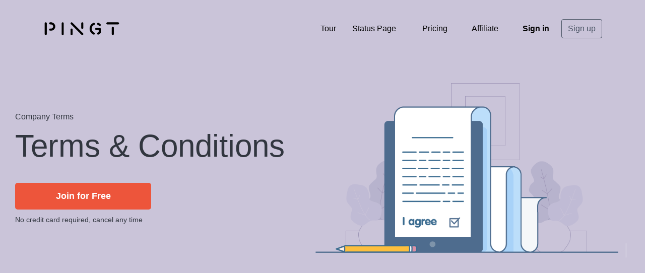

--- FILE ---
content_type: text/html; charset=UTF-8
request_url: https://pingt.io/terms
body_size: 6923
content:
<!DOCTYPE html>
<html lang="en" dir="ltr">
    <head>
        <title>Terms and Conditions - Pingt Uptime</title>
        <base href="https://pingt.io/">
        <meta charset="UTF-8">
        <meta name="viewport" content="width=device-width, initial-scale=1, shrink-to-fit=no" />
        <meta name="description" content="Monitor and understand your critical cron jobs, background tasks, websites, APIs and more. Instant alerts when something goes wrong. Free Basic package."/>
        <meta name="viewport" content="width=device-width, initial-scale=1.0"/>
        <meta name="keywords" content="cron monitoring, uptime monitoring, website monitoring, free status page, status page, free domain monitoring, free ssl monitoring, pingt, ping website">
		<meta property="og:title" content="Terms and Conditions - Pingt Uptime" />
        <meta property="og:type" content="website" />
        <meta property="og:url" content="https://pingt.io/" />
        <meta property="og:image" content="https://pingt.io/assets/images/ogimg.png" />
        <meta property="og:description" content="Monitor and understand your critical cron jobs, background tasks, websites, APIs and more. Instant alerts when something goes wrong. Free Basic package." />
		<meta name="twitter:card" content="summary_large_image">
 	    <meta name="twitter:image" content="https://pbs.twimg.com/profile_banners/1600476613707194369/1670418466/600x200" alt="Pingt Uptime"></meta>
        <meta name="twitter:site" content="@pingt_io">
        <meta name="twitter:title" content="Pingt Uptime and Monitoring">
        <meta name="twitter:description" content="Monitor and understand your critical cron jobs, background tasks, websites, APIs and more. Instant alerts when something goes wrong.">
        <meta name="twitter:creator" content="@pingt_io">
        <meta name="twitter:domain" content="https://pingt.io">
 	    <script src="https://kit.fontawesome.com/8c7dbda02e.js" crossorigin="anonymous" defer></script>
		<script src="https://analytics.ahrefs.com/analytics.js" data-key="iZZJ5fsQ3r9DSMJN1IUoFg" async></script>
        
                
        
        
        
                    <link rel="alternate" href="https://pingt.io/terms" hreflang="x-default" />
                    
                    <link href="https://pingt.io/uploads/main/574a376e29f0d6334f3030faf1d8551a.png" rel="icon" />
        
        <link href="themes/altum/assets/css/bootstrap.min.css?v=1800" id="css_theme_style" rel="stylesheet" media="screen,print">
                    <link href="themes/altum/assets/css/customs.css" rel="stylesheet" media="screen,print">
        
        
                    <!-- Google tag (gtag.js) -->
<script async src="https://www.googletagmanager.com/gtag/js?id=G-V9KNGW12VD" defer></script>
<script>
  window.dataLayer = window.dataLayer || [];
  function gtag(){dataLayer.push(arguments);}
  gtag('js', new Date());

  gtag('config', 'G-V9KNGW12VD');
</script>
<!-- Google tag (gtag.js) -->
<script async src="https://www.googletagmanager.com/gtag/js?id=AW-1021334135" defer>
</script>
<script>
  window.dataLayer = window.dataLayer || [];
  function gtag(){dataLayer.push(arguments);}
  gtag('js', new Date());

  gtag('config', 'AW-1021334135');
</script>
<!-- Event snippet for Website visit conversion page -->
<script>
  gtag('event', 'conversion', {'send_to': 'AW-1021334135/P1p1CMrP3rQBEPekgecD'});
</script>
        
                    <style>.app-footer {
display:none;
}</style>
            <script type="application/ld+json">
{
  "@context": "https://schema.org",
  "@type": "SoftwareApplication",
  "name": "Website Monitoring Service",
  "description": "Monitor your website uptime, servers, and DNS for free. Includes customizable status pages.",
  "applicationCategory": "Utility",
  "offers": {
    "@type": "Offer",
    "price": "0",
    "priceCurrency": "USD"
  }
}
</script>

    </head>

    <body class=" bg-white " data-theme-style="light">
        
        
        
                        
        

    
        
                
        
<nav class="navbar navbar-main navbar-expand-lg navbar-light header is-transparent mb-6 bg-transparent">
    <div class="container">
        <a class="navbar-brand" href="https://pingt.io/">
            <img src="https://pingt.io/uploads/logo/8c90ef2a240435b61e26124b1ff566d0.png" class="img-fluid" style="max-height:2rem;" alt="Pingt Uptime" />
        </a>

        <button class="btn navbar-custom-toggler d-lg-none bg-white" type="button" data-toggle="collapse" data-target="#main_navbar" aria-controls="main_navbar" aria-expanded="false" aria-label="Toggle navigation">
            <i class="fa fa-fw fa-bars"></i>
        </button>

        <div class="collapse navbar-collapse justify-content-end" id="main_navbar">
            <ul class="navbar-nav">
                                <li class="nav-item"><a style="color:#000;" class="nav-link" href="/tour"> Tour</a></li>&nbsp;&nbsp;&nbsp;&nbsp;
                <li class="nav-item"><a style="color:#000;" class="nav-link" href="/sp"> Status Page</a></li>&nbsp;&nbsp;&nbsp;&nbsp;
                                &nbsp;&nbsp;&nbsp;&nbsp;<li class="nav-item"><a style="color:#000;" class="nav-link" href="https://pingt.io/plan"> Pricing</a></li>&nbsp;&nbsp;&nbsp;&nbsp;&nbsp;&nbsp;&nbsp;&nbsp;
                                                    <li class="nav-item"><a style="color:#000;" class="nav-link" href="https://pingt.io/affiliate"> Affiliate</a></li>&nbsp;&nbsp;&nbsp;&nbsp;&nbsp;&nbsp;&nbsp;&nbsp;
                                                    <li class="nav-item active"><a style="color:#000;" class="nav-link" href="https://pingt.io/login">Sign in</a></li>
                                            &nbsp;&nbsp;&nbsp;&nbsp;<li class="nav-item d-flex align-items-center"><a class="btn btn-secondary btn-outline-secondary" href="https://pingt.io/register">Sign up</a></li>
                                                </ul>
        </div>
    </div>
</nav>
<style>
@media (max-width: 991px) {
    .navbar-main {
        background-color: #fff !important; /* White background on small screens */
    }
}

@media (min-width: 992px) {
    .navbar-main {
        background-color: transparent !important; /* Transparent background on larger screens */
    }
}

</style>

        
        <main class="altum-animate altum-animate-fill-none altum-animate-fade-in">
              <main class="main">
    <section class="intro" style="background:#cac4d9;">
      <div class="shell">
        <div class="intro__inner">
          <div class="intro__content">
            <h6 class="intro__subtitle">Company Terms</h6>
            <h1 class="intro__title">Terms &amp; Conditions</h1>
            <div class="intro__entry">
              <p></p>
            </div>
            <!-- /.intro__entry -->
            <div class="intro__cta">
              <div class="cta">
                <div class="cta__actions">
                  <a href="/register" class="btnss">Join for Free</a>
                  <!-- /.btn -->
                </div>
                <!-- /.cta__actions -->
                <p class="cta__hint">No credit card required, cancel any time</p>
              </div>
              <!-- /.cta -->
            </div>
            <!-- /.intro__cta -->
          </div>
          <!-- /.intro__content -->
          <div class="intro__media">
            <img src="themes/altum/assets/images/terms-privacy.png" alt="Terms and Conditions" />
          </div>
          <!-- /.intro__media -->
        </div>
        <!-- /.intro__inner -->
      </div>
      <!-- /.shell -->
    </section>
    <!-- /.intro -->
    <section class="section-policies">
      <div class="shell">
        <div class="section-policies__inner" data-sticky-container>
          <aside class="section-policies__aside" data-sticky-sidebar>
            <nav class="nav-links" data-sticky-element>
              <ul>
                <li>
                  <a href="/terms" class="is-active">
                    <span>Terms of Service</span>
                  </a>
                  <ul>
                    <li>
                      <a class="js-scroll-to" href="#terms"> Account terms </a>
                    </li>
                    <li>
                      <a class="js-scroll-to" href="#license"> Use of License </a>
                    </li>
                    <li>
                      <a class="js-scroll-to" href="#disclaimer"> Disclaimer </a>
                    </li>
                    <li>
                      <a class="js-scroll-to" href="#limitations"> Limitations </a>
                    </li>
                    <li>
                      <a class="js-scroll-to" href="#materials"> Accuracy of Materials </a>
                    </li>
                    <li>
                      <a class="js-scroll-to" href="#links"> Links </a>
                    </li>
                    <li>
                      <a class="js-scroll-to" href="#modification"> Modifications </a>
                    </li>
                    <li>
                      <a class="js-scroll-to" href="#law"> The Law </a>
                    </li>
                  </ul>
                </li>
                <li>
                  <a href="/privacy" class="">
                    <span>Privacy Policy</span>
                  </a>
                </li>
              </ul>
            </nav>
            <!-- /.nav-links -->
          </aside>
          <!-- /.section-policies__aside -->
          <div class="section-policies__content">
            <article class="article-simple">
              <div class="article-simple__section">
                <h2>Terms of Use</h2>
                <div class="article-simple__entry">
                  <h4>
                    <span id="terms">1. Terms </span>
                  </h4>
                  <p>By accessing the website at <strong>
                      <a href="https://pingt.io" style="text-decoration:none;color:blue;">Pingt</a>
                    </strong>, you agree to be bound by these terms of service, all applicable laws, and regulations. You agree that you are responsible for compliance with any applicable local laws. </p>
                  <p>If you do not agree with these terms, you are prohibited from using or accessing this site. The materials contained in this website are protected by applicable copyright and trademark law.</p>
                  <h4>
                    <span id="license">2. Use License</span>
                  </h4>
                  <p>Permission is granted to temporarily download one copy of the materials (information or software) on Pingt's website for personal, non-commercial transitory viewing only.</p>
                  <p>This is the grant of a license, not a transfer of title, and under this license, you may not:</p>
                  <p>a. modify or copy the materials;</p>
                  <p>b. use the materials for any commercial purpose or any public display (commercial or non-commercial);</p>
                  <p>c. attempt to decompile or reverse engineer any software contained on Pingt's website;</p>
                  <p>d. remove any copyright or other proprietary notations from the materials;</p>
                  <strong>
                    <p>OR</p>
                  </strong>
                  </br>
                  <p>Transfer the materials to another person or "mirror" the materials on any other server.</p>
                  <p>This license shall automatically terminate if you violate any of these restrictions and may be terminated by Pingt at any time. Upon terminating your viewing of these materials or upon the termination of this license, you must destroy any downloaded materials in your possession whether in electronic or printed format.</p>
                  <h4>
                    <span id="disclaimer">3. Disclaimer</span>
                  </h4>
                  <p>The materials on Pingt's website are provided on an 'as is' basis. Pingt makes no warranties, expressed or implied, and hereby disclaims and negates all other warranties including, without limitation, implied warranties or conditions of merchantability, fitness for a particular purpose, or non-infringement of intellectual property or other violation of rights.</p>
                  <p>Further, Pingt does not warrant or make any representations concerning the accuracy, likely results, or reliability of using the materials on its website or otherwise relating to such materials or on any sites linked to this site.</p>
                  <h4>
                    <span id="limitations">4. Limitations</span>
                  </h4>
                  <p>In no event shall Pingt or its suppliers be liable for any damages (including, without limitation, damages for loss of data or profit, or due to business interruption) arising out of the use or inability to use the materials on Pingt's website, even if Pingt or an Pingt authorized representative has been notified orally or in writing of the possibility of such damage. Because some jurisdictions do not allow limitations on implied warranties, or limitations of liability for consequential or incidental damages, these limitations may not apply to you.</p>
                  <h4>
                    <span id="materials">5. Accuracy of materials</span>
                  </h4>
                  <p>The materials appearing on Pingt's website could include technical, typographical, or photographic errors. Pingt does not warrant that any of the materials on its website are accurate, complete, or current. Pingt may make changes to the materials contained on its website at any time without notice. However, Pingt does not make any commitment to update the materials.</p>
                  <h4>
                    <span id="links">6. Links</span>
                  </h4> 
				  <p>Pingt has not reviewed all of the sites linked to its website and is not responsible for the contents of any such linked site. The inclusion of any link does not imply endorsement by Pingt of the site. Use of any such linked website is at the user's own risk. </p>
				  <h4>
                    <span id="modifications">7. Modifications</span>
                  </h4> 
				  <p>Pingt may revise these terms of service for its website at any time without notice. Using this website, you agree to be bound by the then current version of these terms of service. </p>
				  <h4>
                    <span id="law">8. Governing Law</span>
                  </h4> 
				  <p>These terms and conditions are governed by and construed by the laws of USA. You irrevocably submit to the exclusive jurisdiction of the courts in that State or location.</p>
                </div>
                <!-- /.article-simple__entry -->
              </div>
              <!-- /.article-simple__section -->
            </article>
            <!-- /.article-simple -->
          </div>
          <!-- /.section-policies__content -->
        </div>
        <!-- /.section-policies__inner -->
      </div>
      <!-- /.shell -->
    </section>
    
  </main>
  <!-- /.main -->
  <footer class="footer">
    <div class="shell">
        <div class="footer__inner">
            <aside class="footer__aside">
                <a href="https://pingt.io" class="logo-alt footer__logo">
                    <img src="https://pingt.io/uploads/logo/8c90ef2a240435b61e26124b1ff566d0.png" alt="Pingt Uptime" style="max-height: 50px;">
                </a>
                <p>The all-in-one monitoring tool for your entire website.</p>
            </aside>

            <div class="footer__content">
                <div class="footer__cols">
                    <div class="footer__col">
                        <h6 class="footer__title">Product</h6>
                        <ul class="footer__links">
                            <li><a href="/plan">Pricing</a></li>
                            <li><a href="/affiliate">Affiliate</a></li>
                            <li><a href="/api-documentation">API docs</a></li>
                        </ul>
                    </div>
                    <div class="footer__col">
                        <h6 class="footer__title">Features</h6>
                        <ul class="footer__links">
                            <li><a href="https://status.pingt.io/">Status <span class="badge is-green" style="color:green;padding:4px;margin:0 4px;">Page</span></a></li>
                            <li><a href="/heart">Heartbeats</a></li>
                            <li><a href="/mon">Monitors</a></li>
                        </ul>
                    </div>
                    <div class="footer__col">
                        <h6 class="footer__title">Company</h6>
                        <ul class="footer__links">
                            <li><a href="/contact">Contact</a></li>
                            <li><a href="https://cuttly.io">Cuttly Shortener</a></li>
                            <li><a href="https://www.aqvil.com">Aqvil Analytics</a></li>
                        </ul>
                    </div>
                </div>
            </div>
        </div>

        <div class="footer__outro">
            <ul class="footer__links is-horizontal">
                <li>&copy; Its Hive, Inc.</li>
                <li>Made with ♥ in Budapest.</li>
            </ul>
            <ul class="footer__links is-horizontal">
                <li>
                                                                                                                                                                                                                                                                                                                                                                                                                                                </li>
                <li><a href="/terms">Terms</a></li>
                <li><a href="/privacy">Privacy</a></li>
            </ul>
        </div>
    </div>
</footer>
<script src="themes/altum/assets/js/main2.js" defer></script>
        </main>

        
        <div class="container d-print-none my-5">
            <footer class="app-footer">
                <footer class="footer">
    <div class="shell">
        <footer class="footer">
    <div class="shell">
        <div class="footer__inner">
            <aside class="footer__aside">
                <a href="https://pingt.io" class="logo-alt footer__logo">
                 <img src="https://pingt.io/uploads/logo/8c90ef2a240435b61e26124b1ff566d0.png" alt="Pingt Uptime">
                </a><!-- /.logo -->
                <p>The all-in-one monitoring tool for your entire website. </p>
                </aside><!-- /.footer__aside -->

            <div class="footer__content">
                <div class="footer__cols">
                    <div class="footer__col">
                        <h6 class="footer__title">Product</h6>

                        <ul class="footer__links">
                            <li>
                                <a href="/plan">Pricing</a>
                            </li>

                            <li>
                                <a href="/affiliate">Affiliate</a>
                            </li>

                            <li>
                                <a href="/api-documentation">
                                    API docs

                                    
                                </a>
                            </li>
                        </ul><!-- /.footer__links -->
                    </div><!-- /.footer__col -->

                    <div class="footer__col">
                        <h6 class="footer__title">Features</h6>

                        <ul class="footer__links">
                            <li>
                                <a href="https://status.pingt.io/">
								Status
								<span class="badge is-green" style="color:green;padding: 4px; margin: 0 4px;">Page</span>
								</a>
                            </li>

                            <li>
                                <a href="/heart">Heartbeats</a>
                            </li>

                            <li>
                                <a href="/mon">Monitors</a>
                            </li>
                        </ul><!-- /.footer__links -->
                    </div><!-- /.footer__col -->

                    <!--div class="footer__col">
                        <h6 class="footer__title">Solutions</h6>

                        <ul class="footer__links">
                            <li>
                                <a href="https://pingt.io/for-creative-agencies">Creative Agencies</a>
                            </li>

                            <li>
                                <a href="https://pingt.io/for-web-design-studios">Web Design Studios</a>
                            </li>

                            <li>
                                <a href="https://pingt.io/for-digital-marketing-agencies">Digital Marketing Agencies</a>
                            </li>
                        </ul>
                    </div--><!-- /.footer__col -->

                    <div class="footer__col">
                        <h6 class="footer__title">Company</h6>

                        <ul class="footer__links">
                            <li>
                                <a href="/contact">Contact</a>
                            </li>

                            <li>
                                <a href="https://cuttly.io">Cuttly Shortener</a>
                            </li>

                            <li>
                                <a href="https://www.aqvil.com">Aqvil Analytics</a>
                            </li>

                        </ul><!-- /.footer__links -->
                    </div><!-- /.footer__col -->
                </div><!-- /.cols -->
            </div><!-- /.footer__content -->
        </div><!-- /.footer__inner -->

        <div class="footer__outro">
            <ul class="footer__links is-horizontal">
                <li>
                    &copy; Its Hive, Inc. 
                </li>

                <li>
                   Made with ♥ in Budapest.
                </li>
            </ul>

            <ul class="footer__links is-horizontal">
                <li class="footer__links-socials">
                                                                                                                                                                                                                                                                                                </li>
                <li>
                    <a href="/terms">Terms</a>
                </li>

                <li>
                    <a href="/privacy">Privacy</a>
                </li>
            </ul><!-- /.footer__links -->
        </div><!-- /.footer__outro -->
    </div><!-- /.shell -->
</footer><!-- /.footer -->
</div><!-- /.wrapper -->
            </footer>
        </div>

        
        
<input type="hidden" name="global_site_url" value="https://pingt.io/" />
<input type="hidden" name="global_url" value="https://pingt.io/" />
<input type="hidden" name="global_token" value="2330fd84521cf43236db47c1c0d1d501" />
<input type="hidden" name="global_number_decimal_point" value="." />
<input type="hidden" name="global_number_thousands_separator" value="," />

<script>
    /* Some global variables */
    window.altum = {};
    let global_token = document.querySelector('input[name="global_token"]').value;
    let site_url = document.querySelector('input[name="global_site_url"]').value;
    let url = document.querySelector('input[name="global_url"]').value;
    let decimal_point = document.querySelector('[name="global_number_decimal_point"]').value;
    let thousands_separator = document.querySelector('[name="global_number_thousands_separator"]').value;
</script>

        <script src="https://pingt.io/themes/altum/assets/js/libraries/jquery.min.js?v=4800"></script>
                    <script src="https://pingt.io/themes/altum/assets/js/libraries/popper.min.js?v=4800" defer></script>
                    <script src="https://pingt.io/themes/altum/assets/js/libraries/bootstrap.min.js?v=4800" defer></script>
                    <script src="https://pingt.io/themes/altum/assets/js/custom.js?v=4800" defer></script>
                    <script src="https://pingt.io/themes/altum/assets/js/libraries/fontawesome.min.js?v=4800" defer></script>
                    <script src="https://pingt.io/themes/altum/assets/js/libraries/fontawesome-solid.min.js?v=4800" defer></script>
                    <script src="https://pingt.io/themes/altum/assets/js/libraries/fontawesome-brands.modified.js?v=4800" defer></script>
        
            <script src="https://pingt.io/themes/altum/assets/js/libraries/cookieconsent.js?v=4800"></script>
    <link href="https://pingt.io/themes/altum/assets/css/libraries/cookieconsent.css?v=4800" rel="stylesheet" media="screen">
    <style>
        :root {
            --cc-font-family: inherit;
            --cc-bg: var(--white);
            --cc-separator-border-color: var(--white);

            --cc-modal-border-radius: var(--border-radius);
            --cc-btn-border-radius: var(--border-radius);

            --cc-primary-color:var(--gray-700);
            --cc-secondary-color:var(--gray-600);

            --cc-btn-primary-color: var(--white);
            --cc-btn-primary-bg: var(--primary);
            --cc-btn-primary-hover-bg: var(--primary-600);
            --cc-btn-primary-color-bg: var(--white);
            --cc-btn-primary-hover-color: var(--white);

            --cc-btn-secondary-bg:var(--gray-300);
            --cc-btn-secondary-hover-bg:var(--gray-400);

            --cc-btn-secondary-hover-color: var(--black);
            --cc-btn-secondary-hover-border-color: var(--cc-btn-secondary-hover-bg);
        }

        .cc--darkmode {
            --cc-bg: var(--white);
        }
    </style>

    <script>
        window.addEventListener('load', () => {
            let language_code = document.documentElement.getAttribute('lang');
            let language_direction = document.documentElement.getAttribute('dir');
            let translations = {};

            translations[language_code] = {
                consentModal: {
                    title: "We use cookies \ud83c\udf6a",
                    description: "Hi, this website uses essential cookies to ensure its proper operation and tracking cookies to understand how you interact with it. The latter will be set only after consent.",
                    acceptAllBtn: "Accept all",
                    acceptNecessaryBtn: "Reject all",
                    showPreferencesBtn: "Customize",
                },

                preferencesModal: {
                    title: "Cookie preferences",
                    acceptAllBtn: "Accept all",
                    acceptNecessaryBtn: "Reject all",
                    savePreferencesBtn: "Save settings",
                    closeIconLabel: "Close",
                    sections: [
                        {
                            title: "Cookie usage \ud83d\udce2",
                            description: "We use cookies to ensure the basic functionalities of the website and to enhance your online experience. You can choose for each category to opt-in\/out whenever you want. For more details relative to cookies and other sensitive data, please read the full <a href=\"\/privacy\" class=\"cc-link\">privacy policy<\/a>."                        },

                        {
                            title: "Strictly necessary cookies",
                            description: "These cookies are essential for the proper functioning of my website. Without these cookies, the website would not work properly.",
                            linkedCategory: 'necessary'
                        },

                                                {
                            title: "Performance and Analytics cookies",
                            description: "These cookies allow the website to remember the choices you have made in the past.",
                            linkedCategory: 'analytics'
                        },
                        
                                                {
                            title: "Advertisement and Targeting cookies",
                            description: "These cookies collect information about how you use the website, which pages you visited and which links you clicked on. All of the data is anonymized and cannot be used to identify you.",
                            linkedCategory: 'targeting'
                        },
                                            ]
                }
            };

            CookieConsent.run({
                categories: {
                    necessary: {
                        enabled: true,
                        readOnly: true,
                    },
                    analytics: {},
                    targeting: {},
                },

                language: {
                    rtl: language_direction == 'rtl' ? language_code : null,
                    default: language_code,
                    autoDetect: 'document',
                    translations
                },

                                onFirstConsent: () => {
                    const preferences = CookieConsent.getUserPreferences();

                    if(!get_cookie('cookie_consent_logged')) {
                        navigator.sendBeacon(`${url}cookie-consent`, JSON.stringify({global_token, level: preferences.acceptedCategories}));
                        set_cookie('cookie_consent_logged', '1', 182, "\/");
                    }
                },
                onChange: () => {
                    const preferences = CookieConsent.getUserPreferences();

                    navigator.sendBeacon(`${url}cookie-consent`, JSON.stringify({global_token, level: preferences.acceptedCategories}));
                    set_cookie('cookie_consent_logged', '1', 182, "\/");
                },
                
                guiOptions: {
                    consentModal: {
                        layout: "box",
                        position: "bottom left",
                        flipButtons: false
                    },
                    preferencesModal: {
                        layout: 'box',
                    }
                },
            });
        });
    </script>
        </body>
</html>


--- FILE ---
content_type: text/css
request_url: https://pingt.io/themes/altum/assets/css/bootstrap.min.css?v=1800
body_size: 33724
content:
/*!
 * Bootstrap v4.6.2 (https://getbootstrap.com/)
 * Copyright 2011-2022 The Bootstrap Authors
 * Copyright 2011-2022 Twitter, Inc.
 * Licensed under MIT (https://github.com/twbs/bootstrap/blob/main/LICENSE)
 *//*!
 * Bootstrap v4.6.2 (https://getbootstrap.com/)
 * Copyright 2011-2022 The Bootstrap Authors
 * Copyright 2011-2022 Twitter, Inc.
 * Licensed under MIT (https://github.com/twbs/bootstrap/blob/main/LICENSE)
 */:root{--blue: #007bff;--indigo: #6610f2;--purple: #6f42c1;--pink: #e83e8c;--red: #dc3545;--orange: #fd7e14;--yellow: #ffc107;--green: #5ec269;--teal: #20c997;--cyan: #17a2b8;--white: #fff;--gray: #657081;--gray-dark: #31363f;--primary: #10b77f;--secondary: #657081;--success: #5ec269;--info: #17a2b8;--warning: #ffc107;--danger: #dc3545;--light: #f6f8f8;--dark: #31363f;--gray-50: #fcfdfd;--gray-100: #f6f8f8;--gray-200: #f1f2f4;--gray-300: #e5e8eb;--gray-400: #a6b0b9;--gray-500: #929daa;--gray-600: #657081;--gray-700: #4c5461;--gray-800: #31363f;--gray-900: #1d2025;--blue-50: #f0f6ff;--blue-100: #cfdffc;--blue-200: #90b5f9;--blue-300: #558ef6;--blue-400: #256df4;--blue-500: #1155d4;--blue-600: #1348aa;--blue-700: #0f3a8a;--blue-800: #0a275c;--blue-900: #07193c;--primary-50: #edfdf5;--primary-100: #d1fae5;--primary-200: #a5f3cf;--primary-300: #6ee7b7;--primary-400: #36d399;--primary-600: #059467;--primary-700: #047756;--primary-800: #066046;--primary-900: #064c39;--breakpoint-xs: 0;--breakpoint-sm: 576px;--breakpoint-md: 768px;--breakpoint-lg: 992px;--breakpoint-xl: 1200px;--font-family-sans-serif: -apple-system, BlinkMacSystemFont, "Segoe UI", Roboto, "Helvetica Neue", Arial, "Noto Sans", "Liberation Sans", sans-serif, "Apple Color Emoji", "Segoe UI Emoji", "Segoe UI Symbol", "Noto Color Emoji";--font-family-monospace: SFMono-Regular, Menlo, Monaco, Consolas, "Liberation Mono", "Courier New", monospace}*,*::before,*::after{box-sizing:border-box}html{font-family:sans-serif;line-height:1.15;-webkit-text-size-adjust:100%;-webkit-tap-highlight-color:rgba(10,10,11,0)}article,aside,figcaption,figure,footer,header,hgroup,main,nav,section{display:block}body{margin:0;font-family:-apple-system,BlinkMacSystemFont,"Segoe UI",Roboto,"Helvetica Neue",Arial,"Noto Sans","Liberation Sans",sans-serif,"Apple Color Emoji","Segoe UI Emoji","Segoe UI Symbol","Noto Color Emoji";font-size:1rem;font-weight:400;line-height:1.5;color:#31363f;text-align:left;background-color:#fff}[tabindex="-1"]:focus:not(:focus-visible){outline:0 !important}hr{box-sizing:content-box;height:0;overflow:visible}h1,h2,h3,h4,h5,h6{margin-top:0;margin-bottom:.5rem}p{margin-top:0;margin-bottom:1rem}abbr[title],abbr[data-original-title]{text-decoration:underline;text-decoration:underline dotted;cursor:help;border-bottom:0;text-decoration-skip-ink:none}address{margin-bottom:1rem;font-style:normal;line-height:inherit}ol,ul,dl{margin-top:0;margin-bottom:1rem}ol ol,ul ul,ol ul,ul ol{margin-bottom:0}dt{font-weight:700}dd{margin-bottom:.5rem;margin-left:0}blockquote{margin:0 0 1rem}b,strong{font-weight:bolder}small{font-size:80%}sub,sup{position:relative;font-size:75%;line-height:0;vertical-align:baseline}sub{bottom:-0.25em}sup{top:-0.5em}a{color:#10b77f;text-decoration:none;background-color:transparent}a:hover{color:#0a714e;text-decoration:underline}a:not([href]):not([class]){color:inherit;text-decoration:none}a:not([href]):not([class]):hover{color:inherit;text-decoration:none}pre,code,kbd,samp{font-family:SFMono-Regular,Menlo,Monaco,Consolas,"Liberation Mono","Courier New",monospace;font-size:1em}pre{margin-top:0;margin-bottom:1rem;overflow:auto;-ms-overflow-style:scrollbar}figure{margin:0 0 1rem}img{vertical-align:middle;border-style:none}svg{overflow:hidden;vertical-align:middle}table{border-collapse:collapse}caption{padding-top:.75rem;padding-bottom:.75rem;color:#657081;text-align:left;caption-side:bottom}th{text-align:inherit;text-align:-webkit-match-parent}label{display:inline-block;margin-bottom:.5rem}button{border-radius:0}button:focus:not(:focus-visible){outline:0}input,button,select,optgroup,textarea{margin:0;font-family:inherit;font-size:inherit;line-height:inherit}button,input{overflow:visible}button,select{text-transform:none}[role=button]{cursor:pointer}select{word-wrap:normal}button,[type=button],[type=reset],[type=submit]{-webkit-appearance:button}button:not(:disabled),[type=button]:not(:disabled),[type=reset]:not(:disabled),[type=submit]:not(:disabled){cursor:pointer}button::-moz-focus-inner,[type=button]::-moz-focus-inner,[type=reset]::-moz-focus-inner,[type=submit]::-moz-focus-inner{padding:0;border-style:none}input[type=radio],input[type=checkbox]{box-sizing:border-box;padding:0}textarea{overflow:auto;resize:vertical}fieldset{min-width:0;padding:0;margin:0;border:0}legend{display:block;width:100%;max-width:100%;padding:0;margin-bottom:.5rem;font-size:1.5rem;line-height:inherit;color:inherit;white-space:normal}progress{vertical-align:baseline}[type=number]::-webkit-inner-spin-button,[type=number]::-webkit-outer-spin-button{height:auto}[type=search]{outline-offset:-2px;-webkit-appearance:none}[type=search]::-webkit-search-decoration{-webkit-appearance:none}::-webkit-file-upload-button{font:inherit;-webkit-appearance:button}output{display:inline-block}summary{display:list-item;cursor:pointer}template{display:none}[hidden]{display:none !important}h1,h2,h3,h4,h5,h6,.h1,.h2,.h3,.h4,.h5,.h6{margin-bottom:.5rem;font-weight:500;line-height:1.2}h1,.h1{font-size:2.5rem}h2,.h2{font-size:2rem}h3,.h3{font-size:1.75rem}h4,.h4{font-size:1.5rem}h5,.h5{font-size:1.25rem}h6,.h6{font-size:1rem}.lead{font-size:1.25rem;font-weight:300}.display-1{font-size:6rem;font-weight:300;line-height:1.2}.display-2{font-size:5.5rem;font-weight:300;line-height:1.2}.display-3{font-size:4.5rem;font-weight:300;line-height:1.2}.display-4{font-size:3.5rem;font-weight:300;line-height:1.2}hr{margin-top:1rem;margin-bottom:1rem;border:0;border-top:1px solid rgba(10,10,11,.1)}small,.small{font-size:80%;font-weight:400}mark,.mark{padding:.2em;background-color:#fcf8e3}.list-unstyled{padding-left:0;list-style:none}.list-inline{padding-left:0;list-style:none}.list-inline-item{display:inline-block}.list-inline-item:not(:last-child){margin-right:.5rem}.initialism{font-size:90%;text-transform:uppercase}.blockquote{margin-bottom:1rem;font-size:1.25rem}.blockquote-footer{display:block;font-size:80%;color:#31363f}.blockquote-footer::before{content:"—&nbsp;"}.img-fluid{max-width:100%;height:auto}.img-thumbnail{padding:.25rem;background-color:#fff;border:1px solid #e5e8eb;border-radius:.3rem;max-width:100%;height:auto}.figure{display:inline-block}.figure-img{margin-bottom:.5rem;line-height:1}.figure-caption{font-size:90%;color:#657081}code{font-size:87.5%;color:#10b77f;word-wrap:break-word}a>code{color:inherit}kbd{padding:.2rem .4rem;font-size:87.5%;color:#fff;background-color:#1d2025;border-radius:.2rem}kbd kbd{padding:0;font-size:100%;font-weight:700}pre{display:block;font-size:87.5%;color:#1d2025}pre code{font-size:inherit;color:inherit;word-break:normal}.pre-scrollable{max-height:340px;overflow-y:scroll}.container,.container-fluid,.container-xl,.container-lg,.container-md,.container-sm{width:100%;padding-right:15px;padding-left:15px;margin-right:auto;margin-left:auto}@media(min-width: 576px){.container-sm,.container{max-width:540px}}@media(min-width: 768px){.container-md,.container-sm,.container{max-width:720px}}@media(min-width: 992px){.container-lg,.container-md,.container-sm,.container{max-width:960px}}@media(min-width: 1200px){.container-xl,.container-lg,.container-md,.container-sm,.container{max-width:1140px}}.row{display:flex;flex-wrap:wrap;margin-right:-15px;margin-left:-15px}.no-gutters{margin-right:0;margin-left:0}.no-gutters>.col,.no-gutters>[class*=col-]{padding-right:0;padding-left:0}.col-xl,.col-xl-auto,.col-xl-12,.col-xl-11,.col-xl-10,.col-xl-9,.col-xl-8,.col-xl-7,.col-xl-6,.col-xl-5,.col-xl-4,.col-xl-3,.col-xl-2,.col-xl-1,.col-lg,.col-lg-auto,.col-lg-12,.col-lg-11,.col-lg-10,.col-lg-9,.col-lg-8,.col-lg-7,.col-lg-6,.col-lg-5,.col-lg-4,.col-lg-3,.col-lg-2,.col-lg-1,.col-md,.col-md-auto,.col-md-12,.col-md-11,.col-md-10,.col-md-9,.col-md-8,.col-md-7,.col-md-6,.col-md-5,.col-md-4,.col-md-3,.col-md-2,.col-md-1,.col-sm,.col-sm-auto,.col-sm-12,.col-sm-11,.col-sm-10,.col-sm-9,.col-sm-8,.col-sm-7,.col-sm-6,.col-sm-5,.col-sm-4,.col-sm-3,.col-sm-2,.col-sm-1,.col,.col-auto,.col-12,.col-11,.col-10,.col-9,.col-8,.col-7,.col-6,.col-5,.col-4,.col-3,.col-2,.col-1{position:relative;width:100%;padding-right:15px;padding-left:15px}.col{flex-basis:0;flex-grow:1;max-width:100%}.row-cols-1>*{flex:0 0 100%;max-width:100%}.row-cols-2>*{flex:0 0 50%;max-width:50%}.row-cols-3>*{flex:0 0 33.3333333333%;max-width:33.3333333333%}.row-cols-4>*{flex:0 0 25%;max-width:25%}.row-cols-5>*{flex:0 0 20%;max-width:20%}.row-cols-6>*{flex:0 0 16.6666666667%;max-width:16.6666666667%}.col-auto{flex:0 0 auto;width:auto;max-width:100%}.col-1{flex:0 0 8.33333333%;max-width:8.33333333%}.col-2{flex:0 0 16.66666667%;max-width:16.66666667%}.col-3{flex:0 0 25%;max-width:25%}.col-4{flex:0 0 33.33333333%;max-width:33.33333333%}.col-5{flex:0 0 41.66666667%;max-width:41.66666667%}.col-6{flex:0 0 50%;max-width:50%}.col-7{flex:0 0 58.33333333%;max-width:58.33333333%}.col-8{flex:0 0 66.66666667%;max-width:66.66666667%}.col-9{flex:0 0 75%;max-width:75%}.col-10{flex:0 0 83.33333333%;max-width:83.33333333%}.col-11{flex:0 0 91.66666667%;max-width:91.66666667%}.col-12{flex:0 0 100%;max-width:100%}.order-first{order:-1}.order-last{order:13}.order-0{order:0}.order-1{order:1}.order-2{order:2}.order-3{order:3}.order-4{order:4}.order-5{order:5}.order-6{order:6}.order-7{order:7}.order-8{order:8}.order-9{order:9}.order-10{order:10}.order-11{order:11}.order-12{order:12}.offset-1{margin-left:8.33333333%}.offset-2{margin-left:16.66666667%}.offset-3{margin-left:25%}.offset-4{margin-left:33.33333333%}.offset-5{margin-left:41.66666667%}.offset-6{margin-left:50%}.offset-7{margin-left:58.33333333%}.offset-8{margin-left:66.66666667%}.offset-9{margin-left:75%}.offset-10{margin-left:83.33333333%}.offset-11{margin-left:91.66666667%}@media(min-width: 576px){.col-sm{flex-basis:0;flex-grow:1;max-width:100%}.row-cols-sm-1>*{flex:0 0 100%;max-width:100%}.row-cols-sm-2>*{flex:0 0 50%;max-width:50%}.row-cols-sm-3>*{flex:0 0 33.3333333333%;max-width:33.3333333333%}.row-cols-sm-4>*{flex:0 0 25%;max-width:25%}.row-cols-sm-5>*{flex:0 0 20%;max-width:20%}.row-cols-sm-6>*{flex:0 0 16.6666666667%;max-width:16.6666666667%}.col-sm-auto{flex:0 0 auto;width:auto;max-width:100%}.col-sm-1{flex:0 0 8.33333333%;max-width:8.33333333%}.col-sm-2{flex:0 0 16.66666667%;max-width:16.66666667%}.col-sm-3{flex:0 0 25%;max-width:25%}.col-sm-4{flex:0 0 33.33333333%;max-width:33.33333333%}.col-sm-5{flex:0 0 41.66666667%;max-width:41.66666667%}.col-sm-6{flex:0 0 50%;max-width:50%}.col-sm-7{flex:0 0 58.33333333%;max-width:58.33333333%}.col-sm-8{flex:0 0 66.66666667%;max-width:66.66666667%}.col-sm-9{flex:0 0 75%;max-width:75%}.col-sm-10{flex:0 0 83.33333333%;max-width:83.33333333%}.col-sm-11{flex:0 0 91.66666667%;max-width:91.66666667%}.col-sm-12{flex:0 0 100%;max-width:100%}.order-sm-first{order:-1}.order-sm-last{order:13}.order-sm-0{order:0}.order-sm-1{order:1}.order-sm-2{order:2}.order-sm-3{order:3}.order-sm-4{order:4}.order-sm-5{order:5}.order-sm-6{order:6}.order-sm-7{order:7}.order-sm-8{order:8}.order-sm-9{order:9}.order-sm-10{order:10}.order-sm-11{order:11}.order-sm-12{order:12}.offset-sm-0{margin-left:0}.offset-sm-1{margin-left:8.33333333%}.offset-sm-2{margin-left:16.66666667%}.offset-sm-3{margin-left:25%}.offset-sm-4{margin-left:33.33333333%}.offset-sm-5{margin-left:41.66666667%}.offset-sm-6{margin-left:50%}.offset-sm-7{margin-left:58.33333333%}.offset-sm-8{margin-left:66.66666667%}.offset-sm-9{margin-left:75%}.offset-sm-10{margin-left:83.33333333%}.offset-sm-11{margin-left:91.66666667%}}@media(min-width: 768px){.col-md{flex-basis:0;flex-grow:1;max-width:100%}.row-cols-md-1>*{flex:0 0 100%;max-width:100%}.row-cols-md-2>*{flex:0 0 50%;max-width:50%}.row-cols-md-3>*{flex:0 0 33.3333333333%;max-width:33.3333333333%}.row-cols-md-4>*{flex:0 0 25%;max-width:25%}.row-cols-md-5>*{flex:0 0 20%;max-width:20%}.row-cols-md-6>*{flex:0 0 16.6666666667%;max-width:16.6666666667%}.col-md-auto{flex:0 0 auto;width:auto;max-width:100%}.col-md-1{flex:0 0 8.33333333%;max-width:8.33333333%}.col-md-2{flex:0 0 16.66666667%;max-width:16.66666667%}.col-md-3{flex:0 0 25%;max-width:25%}.col-md-4{flex:0 0 33.33333333%;max-width:33.33333333%}.col-md-5{flex:0 0 41.66666667%;max-width:41.66666667%}.col-md-6{flex:0 0 50%;max-width:50%}.col-md-7{flex:0 0 58.33333333%;max-width:58.33333333%}.col-md-8{flex:0 0 66.66666667%;max-width:66.66666667%}.col-md-9{flex:0 0 75%;max-width:75%}.col-md-10{flex:0 0 83.33333333%;max-width:83.33333333%}.col-md-11{flex:0 0 91.66666667%;max-width:91.66666667%}.col-md-12{flex:0 0 100%;max-width:100%}.order-md-first{order:-1}.order-md-last{order:13}.order-md-0{order:0}.order-md-1{order:1}.order-md-2{order:2}.order-md-3{order:3}.order-md-4{order:4}.order-md-5{order:5}.order-md-6{order:6}.order-md-7{order:7}.order-md-8{order:8}.order-md-9{order:9}.order-md-10{order:10}.order-md-11{order:11}.order-md-12{order:12}.offset-md-0{margin-left:0}.offset-md-1{margin-left:8.33333333%}.offset-md-2{margin-left:16.66666667%}.offset-md-3{margin-left:25%}.offset-md-4{margin-left:33.33333333%}.offset-md-5{margin-left:41.66666667%}.offset-md-6{margin-left:50%}.offset-md-7{margin-left:58.33333333%}.offset-md-8{margin-left:66.66666667%}.offset-md-9{margin-left:75%}.offset-md-10{margin-left:83.33333333%}.offset-md-11{margin-left:91.66666667%}}@media(min-width: 992px){.col-lg{flex-basis:0;flex-grow:1;max-width:100%}.row-cols-lg-1>*{flex:0 0 100%;max-width:100%}.row-cols-lg-2>*{flex:0 0 50%;max-width:50%}.row-cols-lg-3>*{flex:0 0 33.3333333333%;max-width:33.3333333333%}.row-cols-lg-4>*{flex:0 0 25%;max-width:25%}.row-cols-lg-5>*{flex:0 0 20%;max-width:20%}.row-cols-lg-6>*{flex:0 0 16.6666666667%;max-width:16.6666666667%}.col-lg-auto{flex:0 0 auto;width:auto;max-width:100%}.col-lg-1{flex:0 0 8.33333333%;max-width:8.33333333%}.col-lg-2{flex:0 0 16.66666667%;max-width:16.66666667%}.col-lg-3{flex:0 0 25%;max-width:25%}.col-lg-4{flex:0 0 33.33333333%;max-width:33.33333333%}.col-lg-5{flex:0 0 41.66666667%;max-width:41.66666667%}.col-lg-6{flex:0 0 50%;max-width:50%}.col-lg-7{flex:0 0 58.33333333%;max-width:58.33333333%}.col-lg-8{flex:0 0 66.66666667%;max-width:66.66666667%}.col-lg-9{flex:0 0 75%;max-width:75%}.col-lg-10{flex:0 0 83.33333333%;max-width:83.33333333%}.col-lg-11{flex:0 0 91.66666667%;max-width:91.66666667%}.col-lg-12{flex:0 0 100%;max-width:100%}.order-lg-first{order:-1}.order-lg-last{order:13}.order-lg-0{order:0}.order-lg-1{order:1}.order-lg-2{order:2}.order-lg-3{order:3}.order-lg-4{order:4}.order-lg-5{order:5}.order-lg-6{order:6}.order-lg-7{order:7}.order-lg-8{order:8}.order-lg-9{order:9}.order-lg-10{order:10}.order-lg-11{order:11}.order-lg-12{order:12}.offset-lg-0{margin-left:0}.offset-lg-1{margin-left:8.33333333%}.offset-lg-2{margin-left:16.66666667%}.offset-lg-3{margin-left:25%}.offset-lg-4{margin-left:33.33333333%}.offset-lg-5{margin-left:41.66666667%}.offset-lg-6{margin-left:50%}.offset-lg-7{margin-left:58.33333333%}.offset-lg-8{margin-left:66.66666667%}.offset-lg-9{margin-left:75%}.offset-lg-10{margin-left:83.33333333%}.offset-lg-11{margin-left:91.66666667%}}@media(min-width: 1200px){.col-xl{flex-basis:0;flex-grow:1;max-width:100%}.row-cols-xl-1>*{flex:0 0 100%;max-width:100%}.row-cols-xl-2>*{flex:0 0 50%;max-width:50%}.row-cols-xl-3>*{flex:0 0 33.3333333333%;max-width:33.3333333333%}.row-cols-xl-4>*{flex:0 0 25%;max-width:25%}.row-cols-xl-5>*{flex:0 0 20%;max-width:20%}.row-cols-xl-6>*{flex:0 0 16.6666666667%;max-width:16.6666666667%}.col-xl-auto{flex:0 0 auto;width:auto;max-width:100%}.col-xl-1{flex:0 0 8.33333333%;max-width:8.33333333%}.col-xl-2{flex:0 0 16.66666667%;max-width:16.66666667%}.col-xl-3{flex:0 0 25%;max-width:25%}.col-xl-4{flex:0 0 33.33333333%;max-width:33.33333333%}.col-xl-5{flex:0 0 41.66666667%;max-width:41.66666667%}.col-xl-6{flex:0 0 50%;max-width:50%}.col-xl-7{flex:0 0 58.33333333%;max-width:58.33333333%}.col-xl-8{flex:0 0 66.66666667%;max-width:66.66666667%}.col-xl-9{flex:0 0 75%;max-width:75%}.col-xl-10{flex:0 0 83.33333333%;max-width:83.33333333%}.col-xl-11{flex:0 0 91.66666667%;max-width:91.66666667%}.col-xl-12{flex:0 0 100%;max-width:100%}.order-xl-first{order:-1}.order-xl-last{order:13}.order-xl-0{order:0}.order-xl-1{order:1}.order-xl-2{order:2}.order-xl-3{order:3}.order-xl-4{order:4}.order-xl-5{order:5}.order-xl-6{order:6}.order-xl-7{order:7}.order-xl-8{order:8}.order-xl-9{order:9}.order-xl-10{order:10}.order-xl-11{order:11}.order-xl-12{order:12}.offset-xl-0{margin-left:0}.offset-xl-1{margin-left:8.33333333%}.offset-xl-2{margin-left:16.66666667%}.offset-xl-3{margin-left:25%}.offset-xl-4{margin-left:33.33333333%}.offset-xl-5{margin-left:41.66666667%}.offset-xl-6{margin-left:50%}.offset-xl-7{margin-left:58.33333333%}.offset-xl-8{margin-left:66.66666667%}.offset-xl-9{margin-left:75%}.offset-xl-10{margin-left:83.33333333%}.offset-xl-11{margin-left:91.66666667%}}.table{width:100%;margin-bottom:1rem;color:#31363f}.table th,.table td{padding:.75rem;vertical-align:top;border-top:1px solid #e5e8eb}.table thead th{vertical-align:bottom;border-bottom:2px solid #e5e8eb}.table tbody+tbody{border-top:2px solid #e5e8eb}.table-sm th,.table-sm td{padding:.3rem}.table-bordered{border:1px solid #e5e8eb}.table-bordered th,.table-bordered td{border:1px solid #e5e8eb}.table-bordered thead th,.table-bordered thead td{border-bottom-width:2px}.table-borderless th,.table-borderless td,.table-borderless thead th,.table-borderless tbody+tbody{border:0}.table-striped tbody tr:nth-of-type(odd){background-color:rgba(10,10,11,.05)}.table-hover tbody tr:hover{color:#31363f;background-color:rgba(10,10,11,.075)}.table-primary,.table-primary>th,.table-primary>td{background-color:#bcebdb}.table-primary th,.table-primary td,.table-primary thead th,.table-primary tbody+tbody{border-color:#83dabc}.table-hover .table-primary:hover{background-color:#a8e5d0}.table-hover .table-primary:hover>td,.table-hover .table-primary:hover>th{background-color:#a8e5d0}.table-secondary,.table-secondary>th,.table-secondary>td{background-color:#d4d7dc}.table-secondary th,.table-secondary td,.table-secondary thead th,.table-secondary tbody+tbody{border-color:#afb5bd}.table-hover .table-secondary:hover{background-color:#c6cad1}.table-hover .table-secondary:hover>td,.table-hover .table-secondary:hover>th{background-color:#c6cad1}.table-success,.table-success>th,.table-success>td{background-color:#d2eed5}.table-success th,.table-success td,.table-success thead th,.table-success tbody+tbody{border-color:#abdfb1}.table-hover .table-success:hover{background-color:#bfe7c4}.table-hover .table-success:hover>td,.table-hover .table-success:hover>th{background-color:#bfe7c4}.table-info,.table-info>th,.table-info>td{background-color:#bee5eb}.table-info th,.table-info td,.table-info thead th,.table-info tbody+tbody{border-color:#86cfda}.table-hover .table-info:hover{background-color:#abdde5}.table-hover .table-info:hover>td,.table-hover .table-info:hover>th{background-color:#abdde5}.table-warning,.table-warning>th,.table-warning>td{background-color:#ffeeba}.table-warning th,.table-warning td,.table-warning thead th,.table-warning tbody+tbody{border-color:#ffdf7e}.table-hover .table-warning:hover{background-color:#ffe8a1}.table-hover .table-warning:hover>td,.table-hover .table-warning:hover>th{background-color:#ffe8a1}.table-danger,.table-danger>th,.table-danger>td{background-color:#f5c6cb}.table-danger th,.table-danger td,.table-danger thead th,.table-danger tbody+tbody{border-color:#ed969e}.table-hover .table-danger:hover{background-color:#f1b0b7}.table-hover .table-danger:hover>td,.table-hover .table-danger:hover>th{background-color:#f1b0b7}.table-light,.table-light>th,.table-light>td{background-color:#fcfdfd}.table-light th,.table-light td,.table-light thead th,.table-light tbody+tbody{border-color:#fafbfb}.table-hover .table-light:hover{background-color:#edf3f3}.table-hover .table-light:hover>td,.table-hover .table-light:hover>th{background-color:#edf3f3}.table-dark,.table-dark>th,.table-dark>td{background-color:#c5c7c9}.table-dark th,.table-dark td,.table-dark thead th,.table-dark tbody+tbody{border-color:#94969b}.table-hover .table-dark:hover{background-color:#b8babd}.table-hover .table-dark:hover>td,.table-hover .table-dark:hover>th{background-color:#b8babd}.table-gray-50,.table-gray-50>th,.table-gray-50>td{background-color:#fefefe}.table-gray-50 th,.table-gray-50 td,.table-gray-50 thead th,.table-gray-50 tbody+tbody{border-color:#fdfefe}.table-hover .table-gray-50:hover{background-color:#f1f1f1}.table-hover .table-gray-50:hover>td,.table-hover .table-gray-50:hover>th{background-color:#f1f1f1}.table-gray-100,.table-gray-100>th,.table-gray-100>td{background-color:#fcfdfd}.table-gray-100 th,.table-gray-100 td,.table-gray-100 thead th,.table-gray-100 tbody+tbody{border-color:#fafbfb}.table-hover .table-gray-100:hover{background-color:#edf3f3}.table-hover .table-gray-100:hover>td,.table-hover .table-gray-100:hover>th{background-color:#edf3f3}.table-gray-200,.table-gray-200>th,.table-gray-200>td{background-color:#fbfbfc}.table-gray-200 th,.table-gray-200 td,.table-gray-200 thead th,.table-gray-200 tbody+tbody{border-color:#f8f8f9}.table-hover .table-gray-200:hover{background-color:#ececf1}.table-hover .table-gray-200:hover>td,.table-hover .table-gray-200:hover>th{background-color:#ececf1}.table-gray-300,.table-gray-300>th,.table-gray-300>td{background-color:#f8f9f9}.table-gray-300 th,.table-gray-300 td,.table-gray-300 thead th,.table-gray-300 tbody+tbody{border-color:#f1f3f5}.table-hover .table-gray-300:hover{background-color:#eaeded}.table-hover .table-gray-300:hover>td,.table-hover .table-gray-300:hover>th{background-color:#eaeded}.table-gray-400,.table-gray-400>th,.table-gray-400>td{background-color:#e6e9eb}.table-gray-400 th,.table-gray-400 td,.table-gray-400 thead th,.table-gray-400 tbody+tbody{border-color:#d1d6db}.table-hover .table-gray-400:hover{background-color:#d8dde0}.table-hover .table-gray-400:hover>td,.table-hover .table-gray-400:hover>th{background-color:#d8dde0}.table-gray-500,.table-gray-500>th,.table-gray-500>td{background-color:#e0e4e7}.table-gray-500 th,.table-gray-500 td,.table-gray-500 thead th,.table-gray-500 tbody+tbody{border-color:#c6ccd3}.table-hover .table-gray-500:hover{background-color:#d2d7dc}.table-hover .table-gray-500:hover>td,.table-hover .table-gray-500:hover>th{background-color:#d2d7dc}.table-gray-600,.table-gray-600>th,.table-gray-600>td{background-color:#d4d7dc}.table-gray-600 th,.table-gray-600 td,.table-gray-600 thead th,.table-gray-600 tbody+tbody{border-color:#afb5bd}.table-hover .table-gray-600:hover{background-color:#c6cad1}.table-hover .table-gray-600:hover>td,.table-hover .table-gray-600:hover>th{background-color:#c6cad1}.table-gray-700,.table-gray-700>th,.table-gray-700>td{background-color:#cdcfd3}.table-gray-700 th,.table-gray-700 td,.table-gray-700 thead th,.table-gray-700 tbody+tbody{border-color:#a2a6ad}.table-hover .table-gray-700:hover{background-color:#bfc2c7}.table-hover .table-gray-700:hover>td,.table-hover .table-gray-700:hover>th{background-color:#bfc2c7}.table-gray-800,.table-gray-800>th,.table-gray-800>td{background-color:#c5c7c9}.table-gray-800 th,.table-gray-800 td,.table-gray-800 thead th,.table-gray-800 tbody+tbody{border-color:#94969b}.table-hover .table-gray-800:hover{background-color:#b8babd}.table-hover .table-gray-800:hover>td,.table-hover .table-gray-800:hover>th{background-color:#b8babd}.table-gray-900,.table-gray-900>th,.table-gray-900>td{background-color:#c0c1c2}.table-gray-900 th,.table-gray-900 td,.table-gray-900 thead th,.table-gray-900 tbody+tbody{border-color:#898b8e}.table-hover .table-gray-900:hover{background-color:#b3b4b5}.table-hover .table-gray-900:hover>td,.table-hover .table-gray-900:hover>th{background-color:#b3b4b5}.table-blue-50,.table-blue-50>th,.table-blue-50>td{background-color:#fbfcff}.table-blue-50 th,.table-blue-50 td,.table-blue-50 thead th,.table-blue-50 tbody+tbody{border-color:#f7faff}.table-hover .table-blue-50:hover{background-color:#e2e9ff}.table-hover .table-blue-50:hover>td,.table-hover .table-blue-50:hover>th{background-color:#e2e9ff}.table-blue-100,.table-blue-100>th,.table-blue-100>td{background-color:#f2f6fe}.table-blue-100 th,.table-blue-100 td,.table-blue-100 thead th,.table-blue-100 tbody+tbody{border-color:#e6eefd}.table-hover .table-blue-100:hover{background-color:#dae6fc}.table-hover .table-blue-100:hover>td,.table-hover .table-blue-100:hover>th{background-color:#dae6fc}.table-blue-200,.table-blue-200>th,.table-blue-200>td{background-color:#e0eafd}.table-blue-200 th,.table-blue-200 td,.table-blue-200 thead th,.table-blue-200 tbody+tbody{border-color:#c5d9fc}.table-hover .table-blue-200:hover{background-color:#c8dafb}.table-hover .table-blue-200:hover>td,.table-hover .table-blue-200:hover>th{background-color:#c8dafb}.table-blue-300,.table-blue-300>th,.table-blue-300>td{background-color:#cfdffc}.table-blue-300 th,.table-blue-300 td,.table-blue-300 thead th,.table-blue-300 tbody+tbody{border-color:#a7c4fa}.table-hover .table-blue-300:hover{background-color:#b7cffb}.table-hover .table-blue-300:hover>td,.table-hover .table-blue-300:hover>th{background-color:#b7cffb}.table-blue-400,.table-blue-400>th,.table-blue-400>td{background-color:#c2d6fc}.table-blue-400 th,.table-blue-400 td,.table-blue-400 thead th,.table-blue-400 tbody+tbody{border-color:#8eb3f9}.table-hover .table-blue-400:hover{background-color:#aac6fb}.table-hover .table-blue-400:hover>td,.table-hover .table-blue-400:hover>th{background-color:#aac6fb}.table-blue-500,.table-blue-500>th,.table-blue-500>td{background-color:#bccff3}.table-blue-500 th,.table-blue-500 td,.table-blue-500 thead th,.table-blue-500 tbody+tbody{border-color:#83a7e9}.table-hover .table-blue-500:hover{background-color:#a6c0ef}.table-hover .table-blue-500:hover>td,.table-hover .table-blue-500:hover>th{background-color:#a6c0ef}.table-blue-600,.table-blue-600>th,.table-blue-600>td{background-color:#bdcce7}.table-blue-600 th,.table-blue-600 td,.table-blue-600 thead th,.table-blue-600 tbody+tbody{border-color:#84a0d3}.table-hover .table-blue-600:hover{background-color:#aabee0}.table-hover .table-blue-600:hover>td,.table-hover .table-blue-600:hover>th{background-color:#aabee0}.table-blue-700,.table-blue-700>th,.table-blue-700>td{background-color:#bcc8de}.table-blue-700 th,.table-blue-700 td,.table-blue-700 thead th,.table-blue-700 tbody+tbody{border-color:#8299c2}.table-hover .table-blue-700:hover{background-color:#abbad6}.table-hover .table-blue-700:hover>td,.table-hover .table-blue-700:hover>th{background-color:#abbad6}.table-blue-800,.table-blue-800>th,.table-blue-800>td{background-color:#bac3d1}.table-blue-800 th,.table-blue-800 td,.table-blue-800 thead th,.table-blue-800 tbody+tbody{border-color:#808faa}.table-hover .table-blue-800:hover{background-color:#abb6c7}.table-hover .table-blue-800:hover>td,.table-hover .table-blue-800:hover>th{background-color:#abb6c7}.table-blue-900,.table-blue-900>th,.table-blue-900>td{background-color:#babfc8}.table-blue-900 th,.table-blue-900 td,.table-blue-900 thead th,.table-blue-900 tbody+tbody{border-color:#7e879a}.table-hover .table-blue-900:hover{background-color:#acb2bd}.table-hover .table-blue-900:hover>td,.table-hover .table-blue-900:hover>th{background-color:#acb2bd}.table-primary-50,.table-primary-50>th,.table-primary-50>td{background-color:#fafefc}.table-primary-50 th,.table-primary-50 td,.table-primary-50 thead th,.table-primary-50 tbody+tbody{border-color:#f6fefa}.table-hover .table-primary-50:hover{background-color:#e5faef}.table-hover .table-primary-50:hover>td,.table-hover .table-primary-50:hover>th{background-color:#e5faef}.table-primary-100,.table-primary-100>th,.table-primary-100>td{background-color:#f2fef8}.table-primary-100 th,.table-primary-100 td,.table-primary-100 thead th,.table-primary-100 tbody+tbody{border-color:#e7fcf1}.table-hover .table-primary-100:hover{background-color:#dafceb}.table-hover .table-primary-100:hover>td,.table-hover .table-primary-100:hover>th{background-color:#dafceb}.table-primary-200,.table-primary-200>th,.table-primary-200>td{background-color:#e6fcf2}.table-primary-200 th,.table-primary-200 td,.table-primary-200 thead th,.table-primary-200 tbody+tbody{border-color:#d0f9e6}.table-hover .table-primary-200:hover{background-color:#cff9e6}.table-hover .table-primary-200:hover>td,.table-hover .table-primary-200:hover>th{background-color:#cff9e6}.table-primary-300,.table-primary-300>th,.table-primary-300>td{background-color:#d6f8eb}.table-primary-300 th,.table-primary-300 td,.table-primary-300 thead th,.table-primary-300 tbody+tbody{border-color:#b4f3da}.table-hover .table-primary-300:hover{background-color:#c0f4e0}.table-hover .table-primary-300:hover>td,.table-hover .table-primary-300:hover>th{background-color:#c0f4e0}.table-primary-400,.table-primary-400>th,.table-primary-400>td{background-color:#c7f3e2}.table-primary-400 th,.table-primary-400 td,.table-primary-400 thead th,.table-primary-400 tbody+tbody{border-color:#96e8ca}.table-hover .table-primary-400:hover{background-color:#b2efd7}.table-hover .table-primary-400:hover>td,.table-hover .table-primary-400:hover>th{background-color:#b2efd7}.table-primary-600,.table-primary-600>th,.table-primary-600>td{background-color:#b9e1d4}.table-primary-600 th,.table-primary-600 td,.table-primary-600 thead th,.table-primary-600 tbody+tbody{border-color:#7dc7b0}.table-hover .table-primary-600:hover{background-color:#a7d9c9}.table-hover .table-primary-600:hover>td,.table-hover .table-primary-600:hover>th{background-color:#a7d9c9}.table-primary-700,.table-primary-700>th,.table-primary-700>td{background-color:#b9d9d0}.table-primary-700 th,.table-primary-700 td,.table-primary-700 thead th,.table-primary-700 tbody+tbody{border-color:#7cb8a7}.table-hover .table-primary-700:hover{background-color:#a8d0c5}.table-hover .table-primary-700:hover>td,.table-hover .table-primary-700:hover>th{background-color:#a8d0c5}.table-primary-800,.table-primary-800>th,.table-primary-800>td{background-color:#b9d2cb}.table-primary-800 th,.table-primary-800 td,.table-primary-800 thead th,.table-primary-800 tbody+tbody{border-color:#7eac9f}.table-hover .table-primary-800:hover{background-color:#a9c8bf}.table-hover .table-primary-800:hover>td,.table-hover .table-primary-800:hover>th{background-color:#a9c8bf}.table-primary-900,.table-primary-900>th,.table-primary-900>td{background-color:#b9cdc8}.table-primary-900 th,.table-primary-900 td,.table-primary-900 thead th,.table-primary-900 tbody+tbody{border-color:#7ea298}.table-hover .table-primary-900:hover{background-color:#aac2bc}.table-hover .table-primary-900:hover>td,.table-hover .table-primary-900:hover>th{background-color:#aac2bc}.table-active,.table-active>th,.table-active>td{background-color:rgba(10,10,11,.075)}.table-hover .table-active:hover{background-color:rgba(0,0,0,.075)}.table-hover .table-active:hover>td,.table-hover .table-active:hover>th{background-color:rgba(0,0,0,.075)}.table .thead-dark th{color:#fff;background-color:#31363f;border-color:#424954}.table .thead-light th{color:#4c5461;background-color:#f1f2f4;border-color:#e5e8eb}.table-dark{color:#fff;background-color:#31363f}.table-dark th,.table-dark td,.table-dark thead th{border-color:#424954}.table-dark.table-bordered{border:0}.table-dark.table-striped tbody tr:nth-of-type(odd){background-color:rgba(255,255,255,.05)}.table-dark.table-hover tbody tr:hover{color:#fff;background-color:rgba(255,255,255,.075)}@media(max-width: 575.98px){.table-responsive-sm{display:block;width:100%;overflow-x:auto;-webkit-overflow-scrolling:touch}.table-responsive-sm>.table-bordered{border:0}}@media(max-width: 767.98px){.table-responsive-md{display:block;width:100%;overflow-x:auto;-webkit-overflow-scrolling:touch}.table-responsive-md>.table-bordered{border:0}}@media(max-width: 991.98px){.table-responsive-lg{display:block;width:100%;overflow-x:auto;-webkit-overflow-scrolling:touch}.table-responsive-lg>.table-bordered{border:0}}@media(max-width: 1199.98px){.table-responsive-xl{display:block;width:100%;overflow-x:auto;-webkit-overflow-scrolling:touch}.table-responsive-xl>.table-bordered{border:0}}.table-responsive{display:block;width:100%;overflow-x:auto;-webkit-overflow-scrolling:touch}.table-responsive>.table-bordered{border:0}.form-control{display:block;width:100%;height:calc(1.5em + 1rem + 2px);padding:.5rem .75rem;font-size:0.9rem;font-weight:400;line-height:1.5;color:#657081;background-color:#fff;background-clip:padding-box;border:1px solid #f1f2f4;border-radius:.3rem;transition:border-color .15s ease-in-out,box-shadow .15s ease-in-out}@media(prefers-reduced-motion: reduce){.form-control{transition:none}}.form-control::-ms-expand{background-color:transparent;border:0}.form-control:focus{color:#657081;background-color:#fff;border-color:#56f0bd;outline:0;box-shadow:0 0 0 .2rem rgba(16,183,127,.25)}.form-control::placeholder{color:#929daa;opacity:1}.form-control:disabled,.form-control[readonly]{background-color:#f1f2f4;opacity:1}input[type=date].form-control,input[type=time].form-control,input[type=datetime-local].form-control,input[type=month].form-control{appearance:none}select.form-control:-moz-focusring{color:transparent;text-shadow:0 0 0 #657081}select.form-control:focus::-ms-value{color:#657081;background-color:#fff}.form-control-file,.form-control-range{display:block;width:100%}.col-form-label{padding-top:calc(0.5rem + 1px);padding-bottom:calc(0.5rem + 1px);margin-bottom:0;font-size:inherit;line-height:1.5}.col-form-label-lg{padding-top:calc(0.5rem + 1px);padding-bottom:calc(0.5rem + 1px);font-size:1.25rem;line-height:1.5}.col-form-label-sm{padding-top:calc(0.25rem + 1px);padding-bottom:calc(0.25rem + 1px);font-size:0.875rem;line-height:1.5}.form-control-plaintext{display:block;width:100%;padding:.5rem 0;margin-bottom:0;font-size:0.9rem;line-height:1.5;color:#31363f;background-color:transparent;border:solid transparent;border-width:1px 0}.form-control-plaintext.form-control-sm,.form-control-plaintext.form-control-lg{padding-right:0;padding-left:0}.form-control-sm{height:calc(1.5em + 0.5rem + 2px);padding:.25rem .5rem;font-size:0.875rem;line-height:1.5;border-radius:.2rem}.form-control-lg{height:calc(1.5em + 1rem + 2px);padding:.5rem 1rem;font-size:1.25rem;line-height:1.5;border-radius:.3rem}select.form-control[size],select.form-control[multiple]{height:auto}textarea.form-control{height:auto}.form-group{margin-bottom:1.5rem}.form-text{display:block;margin-top:.25rem}.form-row{display:flex;flex-wrap:wrap;margin-right:-5px;margin-left:-5px}.form-row>.col,.form-row>[class*=col-]{padding-right:5px;padding-left:5px}.form-check{position:relative;display:block;padding-left:1.25rem}.form-check-input{position:absolute;margin-top:.3rem;margin-left:-1.25rem}.form-check-input[disabled]~.form-check-label,.form-check-input:disabled~.form-check-label{color:#657081}.form-check-label{margin-bottom:0}.form-check-inline{display:inline-flex;align-items:center;padding-left:0;margin-right:.75rem}.form-check-inline .form-check-input{position:static;margin-top:0;margin-right:.3125rem;margin-left:0}.valid-feedback{display:none;width:100%;margin-top:.25rem;font-size:80%;color:#5ec269}.valid-tooltip{position:absolute;top:100%;left:0;z-index:5;display:none;max-width:100%;padding:.6rem .9rem;margin-top:.1rem;font-size:0.875rem;line-height:1.5;color:#1d2025;background-color:rgba(94,194,105,.9);border-radius:.3rem}.form-row>.col>.valid-tooltip,.form-row>[class*=col-]>.valid-tooltip{left:5px}.was-validated :valid~.valid-feedback,.was-validated :valid~.valid-tooltip,.is-valid~.valid-feedback,.is-valid~.valid-tooltip{display:block}.was-validated .form-control:valid,.form-control.is-valid{border-color:#5ec269;padding-right:calc(1.5em + 1rem) !important;background-image:url("data:image/svg+xml,%3csvg xmlns='http://www.w3.org/2000/svg' width='8' height='8' viewBox='0 0 8 8'%3e%3cpath fill='%235ec269' d='M2.3 6.73L.6 4.53c-.4-1.04.46-1.4 1.1-.8l1.1 1.4 3.4-3.8c.6-.63 1.6-.27 1.2.7l-4 4.6c-.43.5-.8.4-1.1.1z'/%3e%3c/svg%3e");background-repeat:no-repeat;background-position:right calc(0.375em + 0.25rem) center;background-size:calc(0.75em + 0.5rem) calc(0.75em + 0.5rem)}.was-validated .form-control:valid:focus,.form-control.is-valid:focus{border-color:#5ec269;box-shadow:0 0 0 .2rem rgba(94,194,105,.25)}.was-validated select.form-control:valid,select.form-control.is-valid{padding-right:3rem !important;background-position:right 1.5rem center}.was-validated textarea.form-control:valid,textarea.form-control.is-valid{padding-right:calc(1.5em + 1rem);background-position:top calc(0.375em + 0.25rem) right calc(0.375em + 0.25rem)}.was-validated .custom-select:valid,.custom-select.is-valid{border-color:#5ec269;padding-right:calc(0.75em + 2.5rem) !important;background:url("data:image/svg+xml,%3csvg xmlns='http://www.w3.org/2000/svg' width='4' height='5' viewBox='0 0 4 5'%3e%3cpath fill='%2331363f' d='M2 0L0 2h4zm0 5L0 3h4z'/%3e%3c/svg%3e") right .75rem center/8px 10px no-repeat,#fff url("data:image/svg+xml,%3csvg xmlns='http://www.w3.org/2000/svg' width='8' height='8' viewBox='0 0 8 8'%3e%3cpath fill='%235ec269' d='M2.3 6.73L.6 4.53c-.4-1.04.46-1.4 1.1-.8l1.1 1.4 3.4-3.8c.6-.63 1.6-.27 1.2.7l-4 4.6c-.43.5-.8.4-1.1.1z'/%3e%3c/svg%3e") center right 1.75rem/calc(0.75em + 0.5rem) calc(0.75em + 0.5rem) no-repeat}.was-validated .custom-select:valid:focus,.custom-select.is-valid:focus{border-color:#5ec269;box-shadow:0 0 0 .2rem rgba(94,194,105,.25)}.was-validated .form-check-input:valid~.form-check-label,.form-check-input.is-valid~.form-check-label{color:#5ec269}.was-validated .form-check-input:valid~.valid-feedback,.was-validated .form-check-input:valid~.valid-tooltip,.form-check-input.is-valid~.valid-feedback,.form-check-input.is-valid~.valid-tooltip{display:block}.was-validated .custom-control-input:valid~.custom-control-label,.custom-control-input.is-valid~.custom-control-label{color:#5ec269}.was-validated .custom-control-input:valid~.custom-control-label::before,.custom-control-input.is-valid~.custom-control-label::before{border-color:#5ec269}.was-validated .custom-control-input:valid:checked~.custom-control-label::before,.custom-control-input.is-valid:checked~.custom-control-label::before{border-color:#83d08b;background-color:#83d08b}.was-validated .custom-control-input:valid:focus~.custom-control-label::before,.custom-control-input.is-valid:focus~.custom-control-label::before{box-shadow:0 0 0 .2rem rgba(94,194,105,.25)}.was-validated .custom-control-input:valid:focus:not(:checked)~.custom-control-label::before,.custom-control-input.is-valid:focus:not(:checked)~.custom-control-label::before{border-color:#5ec269}.was-validated .custom-file-input:valid~.custom-file-label,.custom-file-input.is-valid~.custom-file-label{border-color:#5ec269}.was-validated .custom-file-input:valid:focus~.custom-file-label,.custom-file-input.is-valid:focus~.custom-file-label{border-color:#5ec269;box-shadow:0 0 0 .2rem rgba(94,194,105,.25)}.invalid-feedback{display:none;width:100%;margin-top:.25rem;font-size:80%;color:#dc3545}.invalid-tooltip{position:absolute;top:100%;left:0;z-index:5;display:none;max-width:100%;padding:.6rem .9rem;margin-top:.1rem;font-size:0.875rem;line-height:1.5;color:#fff;background-color:rgba(220,53,69,.9);border-radius:.3rem}.form-row>.col>.invalid-tooltip,.form-row>[class*=col-]>.invalid-tooltip{left:5px}.was-validated :invalid~.invalid-feedback,.was-validated :invalid~.invalid-tooltip,.is-invalid~.invalid-feedback,.is-invalid~.invalid-tooltip{display:block}.was-validated .form-control:invalid,.form-control.is-invalid{border-color:#dc3545;padding-right:calc(1.5em + 1rem) !important;background-image:url("data:image/svg+xml,%3csvg xmlns='http://www.w3.org/2000/svg' width='12' height='12' fill='none' stroke='%23dc3545' viewBox='0 0 12 12'%3e%3ccircle cx='6' cy='6' r='4.5'/%3e%3cpath stroke-linejoin='round' d='M5.8 3.6h.4L6 6.5z'/%3e%3ccircle cx='6' cy='8.2' r='.6' fill='%23dc3545' stroke='none'/%3e%3c/svg%3e");background-repeat:no-repeat;background-position:right calc(0.375em + 0.25rem) center;background-size:calc(0.75em + 0.5rem) calc(0.75em + 0.5rem)}.was-validated .form-control:invalid:focus,.form-control.is-invalid:focus{border-color:#dc3545;box-shadow:0 0 0 .2rem rgba(220,53,69,.25)}.was-validated select.form-control:invalid,select.form-control.is-invalid{padding-right:3rem !important;background-position:right 1.5rem center}.was-validated textarea.form-control:invalid,textarea.form-control.is-invalid{padding-right:calc(1.5em + 1rem);background-position:top calc(0.375em + 0.25rem) right calc(0.375em + 0.25rem)}.was-validated .custom-select:invalid,.custom-select.is-invalid{border-color:#dc3545;padding-right:calc(0.75em + 2.5rem) !important;background:url("data:image/svg+xml,%3csvg xmlns='http://www.w3.org/2000/svg' width='4' height='5' viewBox='0 0 4 5'%3e%3cpath fill='%2331363f' d='M2 0L0 2h4zm0 5L0 3h4z'/%3e%3c/svg%3e") right .75rem center/8px 10px no-repeat,#fff url("data:image/svg+xml,%3csvg xmlns='http://www.w3.org/2000/svg' width='12' height='12' fill='none' stroke='%23dc3545' viewBox='0 0 12 12'%3e%3ccircle cx='6' cy='6' r='4.5'/%3e%3cpath stroke-linejoin='round' d='M5.8 3.6h.4L6 6.5z'/%3e%3ccircle cx='6' cy='8.2' r='.6' fill='%23dc3545' stroke='none'/%3e%3c/svg%3e") center right 1.75rem/calc(0.75em + 0.5rem) calc(0.75em + 0.5rem) no-repeat}.was-validated .custom-select:invalid:focus,.custom-select.is-invalid:focus{border-color:#dc3545;box-shadow:0 0 0 .2rem rgba(220,53,69,.25)}.was-validated .form-check-input:invalid~.form-check-label,.form-check-input.is-invalid~.form-check-label{color:#dc3545}.was-validated .form-check-input:invalid~.invalid-feedback,.was-validated .form-check-input:invalid~.invalid-tooltip,.form-check-input.is-invalid~.invalid-feedback,.form-check-input.is-invalid~.invalid-tooltip{display:block}.was-validated .custom-control-input:invalid~.custom-control-label,.custom-control-input.is-invalid~.custom-control-label{color:#dc3545}.was-validated .custom-control-input:invalid~.custom-control-label::before,.custom-control-input.is-invalid~.custom-control-label::before{border-color:#dc3545}.was-validated .custom-control-input:invalid:checked~.custom-control-label::before,.custom-control-input.is-invalid:checked~.custom-control-label::before{border-color:#e4606d;background-color:#e4606d}.was-validated .custom-control-input:invalid:focus~.custom-control-label::before,.custom-control-input.is-invalid:focus~.custom-control-label::before{box-shadow:0 0 0 .2rem rgba(220,53,69,.25)}.was-validated .custom-control-input:invalid:focus:not(:checked)~.custom-control-label::before,.custom-control-input.is-invalid:focus:not(:checked)~.custom-control-label::before{border-color:#dc3545}.was-validated .custom-file-input:invalid~.custom-file-label,.custom-file-input.is-invalid~.custom-file-label{border-color:#dc3545}.was-validated .custom-file-input:invalid:focus~.custom-file-label,.custom-file-input.is-invalid:focus~.custom-file-label{border-color:#dc3545;box-shadow:0 0 0 .2rem rgba(220,53,69,.25)}.form-inline{display:flex;flex-flow:row wrap;align-items:center}.form-inline .form-check{width:100%}@media(min-width: 576px){.form-inline label{display:flex;align-items:center;justify-content:center;margin-bottom:0}.form-inline .form-group{display:flex;flex:0 0 auto;flex-flow:row wrap;align-items:center;margin-bottom:0}.form-inline .form-control{display:inline-block;width:auto;vertical-align:middle}.form-inline .form-control-plaintext{display:inline-block}.form-inline .input-group,.form-inline .custom-select{width:auto}.form-inline .form-check{display:flex;align-items:center;justify-content:center;width:auto;padding-left:0}.form-inline .form-check-input{position:relative;flex-shrink:0;margin-top:0;margin-right:.25rem;margin-left:0}.form-inline .custom-control{align-items:center;justify-content:center}.form-inline .custom-control-label{margin-bottom:0}}.btn{display:inline-block;font-weight:400;color:#31363f;text-align:center;vertical-align:middle;user-select:none;background-color:transparent;border:1px solid transparent;padding:.5rem .75rem;font-size:1rem;line-height:1.5;border-radius:.3rem;transition:color .15s ease-in-out,background-color .15s ease-in-out,border-color .15s ease-in-out,box-shadow .15s ease-in-out}@media(prefers-reduced-motion: reduce){.btn{transition:none}}.btn:hover{color:#31363f;text-decoration:none}.btn:focus,.btn.focus{outline:0;box-shadow:0 0 0 .2rem rgba(16,183,127,.25)}.btn.disabled,.btn:disabled{opacity:.65}.btn:not(:disabled):not(.disabled){cursor:pointer}a.btn.disabled,fieldset:disabled a.btn{pointer-events:none}.btn-primary{color:#fff;background-color:#10b77f;border-color:#10b77f}.btn-primary:hover{color:#fff;background-color:#0d9467;border-color:#0c885f}.btn-primary:focus,.btn-primary.focus{color:#fff;background-color:#0d9467;border-color:#0c885f;box-shadow:0 0 0 .2rem rgba(52,194,146,.5)}.btn-primary.disabled,.btn-primary:disabled{color:#fff;background-color:#10b77f;border-color:#10b77f}.btn-primary:not(:disabled):not(.disabled):active,.btn-primary:not(:disabled):not(.disabled).active,.show>.btn-primary.dropdown-toggle{color:#fff;background-color:#0c885f;border-color:#0b7c56}.btn-primary:not(:disabled):not(.disabled):active:focus,.btn-primary:not(:disabled):not(.disabled).active:focus,.show>.btn-primary.dropdown-toggle:focus{box-shadow:0 0 0 .2rem rgba(52,194,146,.5)}.btn-secondary{color:#fff;background-color:#657081;border-color:#657081}.btn-secondary:hover{color:#fff;background-color:#545d6b;border-color:#4f5764}.btn-secondary:focus,.btn-secondary.focus{color:#fff;background-color:#545d6b;border-color:#4f5764;box-shadow:0 0 0 .2rem rgba(124,133,148,.5)}.btn-secondary.disabled,.btn-secondary:disabled{color:#fff;background-color:#657081;border-color:#657081}.btn-secondary:not(:disabled):not(.disabled):active,.btn-secondary:not(:disabled):not(.disabled).active,.show>.btn-secondary.dropdown-toggle{color:#fff;background-color:#4f5764;border-color:#49515d}.btn-secondary:not(:disabled):not(.disabled):active:focus,.btn-secondary:not(:disabled):not(.disabled).active:focus,.show>.btn-secondary.dropdown-toggle:focus{box-shadow:0 0 0 .2rem rgba(124,133,148,.5)}.btn-success{color:#1d2025;background-color:#5ec269;border-color:#5ec269}.btn-success:hover{color:#fff;background-color:#45b551;border-color:#41ac4d}.btn-success:focus,.btn-success.focus{color:#fff;background-color:#45b551;border-color:#41ac4d;box-shadow:0 0 0 .2rem rgba(84,170,95,.5)}.btn-success.disabled,.btn-success:disabled{color:#1d2025;background-color:#5ec269;border-color:#5ec269}.btn-success:not(:disabled):not(.disabled):active,.btn-success:not(:disabled):not(.disabled).active,.show>.btn-success.dropdown-toggle{color:#fff;background-color:#41ac4d;border-color:#3ea349}.btn-success:not(:disabled):not(.disabled):active:focus,.btn-success:not(:disabled):not(.disabled).active:focus,.show>.btn-success.dropdown-toggle:focus{box-shadow:0 0 0 .2rem rgba(84,170,95,.5)}.btn-info{color:#fff;background-color:#17a2b8;border-color:#17a2b8}.btn-info:hover{color:#fff;background-color:#138496;border-color:#117a8b}.btn-info:focus,.btn-info.focus{color:#fff;background-color:#138496;border-color:#117a8b;box-shadow:0 0 0 .2rem rgba(58,176,195,.5)}.btn-info.disabled,.btn-info:disabled{color:#fff;background-color:#17a2b8;border-color:#17a2b8}.btn-info:not(:disabled):not(.disabled):active,.btn-info:not(:disabled):not(.disabled).active,.show>.btn-info.dropdown-toggle{color:#fff;background-color:#117a8b;border-color:#10707f}.btn-info:not(:disabled):not(.disabled):active:focus,.btn-info:not(:disabled):not(.disabled).active:focus,.show>.btn-info.dropdown-toggle:focus{box-shadow:0 0 0 .2rem rgba(58,176,195,.5)}.btn-warning{color:#1d2025;background-color:#ffc107;border-color:#ffc107}.btn-warning:hover{color:#1d2025;background-color:#e0a800;border-color:#d39e00}.btn-warning:focus,.btn-warning.focus{color:#1d2025;background-color:#e0a800;border-color:#d39e00;box-shadow:0 0 0 .2rem rgba(221,169,12,.5)}.btn-warning.disabled,.btn-warning:disabled{color:#1d2025;background-color:#ffc107;border-color:#ffc107}.btn-warning:not(:disabled):not(.disabled):active,.btn-warning:not(:disabled):not(.disabled).active,.show>.btn-warning.dropdown-toggle{color:#1d2025;background-color:#d39e00;border-color:#c69500}.btn-warning:not(:disabled):not(.disabled):active:focus,.btn-warning:not(:disabled):not(.disabled).active:focus,.show>.btn-warning.dropdown-toggle:focus{box-shadow:0 0 0 .2rem rgba(221,169,12,.5)}.btn-danger{color:#fff;background-color:#dc3545;border-color:#dc3545}.btn-danger:hover{color:#fff;background-color:#c82333;border-color:#bd2130}.btn-danger:focus,.btn-danger.focus{color:#fff;background-color:#c82333;border-color:#bd2130;box-shadow:0 0 0 .2rem rgba(225,83,97,.5)}.btn-danger.disabled,.btn-danger:disabled{color:#fff;background-color:#dc3545;border-color:#dc3545}.btn-danger:not(:disabled):not(.disabled):active,.btn-danger:not(:disabled):not(.disabled).active,.show>.btn-danger.dropdown-toggle{color:#fff;background-color:#bd2130;border-color:#b21f2d}.btn-danger:not(:disabled):not(.disabled):active:focus,.btn-danger:not(:disabled):not(.disabled).active:focus,.show>.btn-danger.dropdown-toggle:focus{box-shadow:0 0 0 .2rem rgba(225,83,97,.5)}.btn-light{color:#1d2025;background-color:#f6f8f8;border-color:#f6f8f8}.btn-light:hover{color:#1d2025;background-color:#e1e5e7;border-color:#dadfe2}.btn-light:focus,.btn-light.focus{color:#1d2025;background-color:#e1e5e7;border-color:#dadfe2;box-shadow:0 0 0 .2rem rgba(213,216,216,.5)}.btn-light.disabled,.btn-light:disabled{color:#1d2025;background-color:#f6f8f8;border-color:#f6f8f8}.btn-light:not(:disabled):not(.disabled):active,.btn-light:not(:disabled):not(.disabled).active,.show>.btn-light.dropdown-toggle{color:#1d2025;background-color:#dadfe2;border-color:#d3d8dc}.btn-light:not(:disabled):not(.disabled):active:focus,.btn-light:not(:disabled):not(.disabled).active:focus,.show>.btn-light.dropdown-toggle:focus{box-shadow:0 0 0 .2rem rgba(213,216,216,.5)}.btn-dark{color:#fff;background-color:#31363f;border-color:#31363f}.btn-dark:hover{color:#fff;background-color:#212429;border-color:#1b1e22}.btn-dark:focus,.btn-dark.focus{color:#fff;background-color:#212429;border-color:#1b1e22;box-shadow:0 0 0 .2rem rgba(80,84,92,.5)}.btn-dark.disabled,.btn-dark:disabled{color:#fff;background-color:#31363f;border-color:#31363f}.btn-dark:not(:disabled):not(.disabled):active,.btn-dark:not(:disabled):not(.disabled).active,.show>.btn-dark.dropdown-toggle{color:#fff;background-color:#1b1e22;border-color:#15171b}.btn-dark:not(:disabled):not(.disabled):active:focus,.btn-dark:not(:disabled):not(.disabled).active:focus,.show>.btn-dark.dropdown-toggle:focus{box-shadow:0 0 0 .2rem rgba(80,84,92,.5)}.btn-gray-50{color:#1d2025;background-color:#fcfdfd;border-color:#fcfdfd}.btn-gray-50:hover{color:#1d2025;background-color:#e7eaec;border-color:#e0e4e6}.btn-gray-50:focus,.btn-gray-50.focus{color:#1d2025;background-color:#e7eaec;border-color:#e0e4e6;box-shadow:0 0 0 .2rem rgba(219,220,221,.5)}.btn-gray-50.disabled,.btn-gray-50:disabled{color:#1d2025;background-color:#fcfdfd;border-color:#fcfdfd}.btn-gray-50:not(:disabled):not(.disabled):active,.btn-gray-50:not(:disabled):not(.disabled).active,.show>.btn-gray-50.dropdown-toggle{color:#1d2025;background-color:#e0e4e6;border-color:#d8dde1}.btn-gray-50:not(:disabled):not(.disabled):active:focus,.btn-gray-50:not(:disabled):not(.disabled).active:focus,.show>.btn-gray-50.dropdown-toggle:focus{box-shadow:0 0 0 .2rem rgba(219,220,221,.5)}.btn-gray-100{color:#1d2025;background-color:#f6f8f8;border-color:#f6f8f8}.btn-gray-100:hover{color:#1d2025;background-color:#e1e5e7;border-color:#dadfe2}.btn-gray-100:focus,.btn-gray-100.focus{color:#1d2025;background-color:#e1e5e7;border-color:#dadfe2;box-shadow:0 0 0 .2rem rgba(213,216,216,.5)}.btn-gray-100.disabled,.btn-gray-100:disabled{color:#1d2025;background-color:#f6f8f8;border-color:#f6f8f8}.btn-gray-100:not(:disabled):not(.disabled):active,.btn-gray-100:not(:disabled):not(.disabled).active,.show>.btn-gray-100.dropdown-toggle{color:#1d2025;background-color:#dadfe2;border-color:#d3d8dc}.btn-gray-100:not(:disabled):not(.disabled):active:focus,.btn-gray-100:not(:disabled):not(.disabled).active:focus,.show>.btn-gray-100.dropdown-toggle:focus{box-shadow:0 0 0 .2rem rgba(213,216,216,.5)}.btn-gray-200{color:#1d2025;background-color:#f1f2f4;border-color:#f1f2f4}.btn-gray-200:hover{color:#1d2025;background-color:#dbdfe3;border-color:#d4d9dd}.btn-gray-200:focus,.btn-gray-200.focus{color:#1d2025;background-color:#dbdfe3;border-color:#d4d9dd;box-shadow:0 0 0 .2rem rgba(209,211,213,.5)}.btn-gray-200.disabled,.btn-gray-200:disabled{color:#1d2025;background-color:#f1f2f4;border-color:#f1f2f4}.btn-gray-200:not(:disabled):not(.disabled):active,.btn-gray-200:not(:disabled):not(.disabled).active,.show>.btn-gray-200.dropdown-toggle{color:#1d2025;background-color:#d4d9dd;border-color:#cdd2d8}.btn-gray-200:not(:disabled):not(.disabled):active:focus,.btn-gray-200:not(:disabled):not(.disabled).active:focus,.show>.btn-gray-200.dropdown-toggle:focus{box-shadow:0 0 0 .2rem rgba(209,211,213,.5)}.btn-gray-300{color:#1d2025;background-color:#e5e8eb;border-color:#e5e8eb}.btn-gray-300:hover{color:#1d2025;background-color:#d0d4da;border-color:#c9ced4}.btn-gray-300:focus,.btn-gray-300.focus{color:#1d2025;background-color:#d0d4da;border-color:#c9ced4;box-shadow:0 0 0 .2rem rgba(199,202,205,.5)}.btn-gray-300.disabled,.btn-gray-300:disabled{color:#1d2025;background-color:#e5e8eb;border-color:#e5e8eb}.btn-gray-300:not(:disabled):not(.disabled):active,.btn-gray-300:not(:disabled):not(.disabled).active,.show>.btn-gray-300.dropdown-toggle{color:#1d2025;background-color:#c9ced4;border-color:#c2c7cf}.btn-gray-300:not(:disabled):not(.disabled):active:focus,.btn-gray-300:not(:disabled):not(.disabled).active:focus,.show>.btn-gray-300.dropdown-toggle:focus{box-shadow:0 0 0 .2rem rgba(199,202,205,.5)}.btn-gray-400{color:#1d2025;background-color:#a6b0b9;border-color:#a6b0b9}.btn-gray-400:hover{color:#1d2025;background-color:#919ca9;border-color:#8a96a3}.btn-gray-400:focus,.btn-gray-400.focus{color:#1d2025;background-color:#919ca9;border-color:#8a96a3;box-shadow:0 0 0 .2rem rgba(145,154,163,.5)}.btn-gray-400.disabled,.btn-gray-400:disabled{color:#1d2025;background-color:#a6b0b9;border-color:#a6b0b9}.btn-gray-400:not(:disabled):not(.disabled):active,.btn-gray-400:not(:disabled):not(.disabled).active,.show>.btn-gray-400.dropdown-toggle{color:#fff;background-color:#8a96a3;border-color:#83909d}.btn-gray-400:not(:disabled):not(.disabled):active:focus,.btn-gray-400:not(:disabled):not(.disabled).active:focus,.show>.btn-gray-400.dropdown-toggle:focus{box-shadow:0 0 0 .2rem rgba(145,154,163,.5)}.btn-gray-500{color:#1d2025;background-color:#929daa;border-color:#929daa}.btn-gray-500:hover{color:#fff;background-color:#7d8999;border-color:#768393}.btn-gray-500:focus,.btn-gray-500.focus{color:#fff;background-color:#7d8999;border-color:#768393;box-shadow:0 0 0 .2rem rgba(128,138,150,.5)}.btn-gray-500.disabled,.btn-gray-500:disabled{color:#1d2025;background-color:#929daa;border-color:#929daa}.btn-gray-500:not(:disabled):not(.disabled):active,.btn-gray-500:not(:disabled):not(.disabled).active,.show>.btn-gray-500.dropdown-toggle{color:#fff;background-color:#768393;border-color:#6f7c8d}.btn-gray-500:not(:disabled):not(.disabled):active:focus,.btn-gray-500:not(:disabled):not(.disabled).active:focus,.show>.btn-gray-500.dropdown-toggle:focus{box-shadow:0 0 0 .2rem rgba(128,138,150,.5)}.btn-gray-600{color:#fff;background-color:#657081;border-color:#657081}.btn-gray-600:hover{color:#fff;background-color:#545d6b;border-color:#4f5764}.btn-gray-600:focus,.btn-gray-600.focus{color:#fff;background-color:#545d6b;border-color:#4f5764;box-shadow:0 0 0 .2rem rgba(124,133,148,.5)}.btn-gray-600.disabled,.btn-gray-600:disabled{color:#fff;background-color:#657081;border-color:#657081}.btn-gray-600:not(:disabled):not(.disabled):active,.btn-gray-600:not(:disabled):not(.disabled).active,.show>.btn-gray-600.dropdown-toggle{color:#fff;background-color:#4f5764;border-color:#49515d}.btn-gray-600:not(:disabled):not(.disabled):active:focus,.btn-gray-600:not(:disabled):not(.disabled).active:focus,.show>.btn-gray-600.dropdown-toggle:focus{box-shadow:0 0 0 .2rem rgba(124,133,148,.5)}.btn-gray-700{color:#fff;background-color:#4c5461;border-color:#4c5461}.btn-gray-700:hover{color:#fff;background-color:#3b414c;border-color:#363b45}.btn-gray-700:focus,.btn-gray-700.focus{color:#fff;background-color:#3b414c;border-color:#363b45;box-shadow:0 0 0 .2rem rgba(103,110,121,.5)}.btn-gray-700.disabled,.btn-gray-700:disabled{color:#fff;background-color:#4c5461;border-color:#4c5461}.btn-gray-700:not(:disabled):not(.disabled):active,.btn-gray-700:not(:disabled):not(.disabled).active,.show>.btn-gray-700.dropdown-toggle{color:#fff;background-color:#363b45;border-color:#30353d}.btn-gray-700:not(:disabled):not(.disabled):active:focus,.btn-gray-700:not(:disabled):not(.disabled).active:focus,.show>.btn-gray-700.dropdown-toggle:focus{box-shadow:0 0 0 .2rem rgba(103,110,121,.5)}.btn-gray-800{color:#fff;background-color:#31363f;border-color:#31363f}.btn-gray-800:hover{color:#fff;background-color:#212429;border-color:#1b1e22}.btn-gray-800:focus,.btn-gray-800.focus{color:#fff;background-color:#212429;border-color:#1b1e22;box-shadow:0 0 0 .2rem rgba(80,84,92,.5)}.btn-gray-800.disabled,.btn-gray-800:disabled{color:#fff;background-color:#31363f;border-color:#31363f}.btn-gray-800:not(:disabled):not(.disabled):active,.btn-gray-800:not(:disabled):not(.disabled).active,.show>.btn-gray-800.dropdown-toggle{color:#fff;background-color:#1b1e22;border-color:#15171b}.btn-gray-800:not(:disabled):not(.disabled):active:focus,.btn-gray-800:not(:disabled):not(.disabled).active:focus,.show>.btn-gray-800.dropdown-toggle:focus{box-shadow:0 0 0 .2rem rgba(80,84,92,.5)}.btn-gray-900{color:#fff;background-color:#1d2025;border-color:#1d2025}.btn-gray-900:hover{color:#fff;background-color:#0c0d10;border-color:#070709}.btn-gray-900:focus,.btn-gray-900.focus{color:#fff;background-color:#0c0d10;border-color:#070709;box-shadow:0 0 0 .2rem rgba(63,65,70,.5)}.btn-gray-900.disabled,.btn-gray-900:disabled{color:#fff;background-color:#1d2025;border-color:#1d2025}.btn-gray-900:not(:disabled):not(.disabled):active,.btn-gray-900:not(:disabled):not(.disabled).active,.show>.btn-gray-900.dropdown-toggle{color:#fff;background-color:#070709;border-color:#010101}.btn-gray-900:not(:disabled):not(.disabled):active:focus,.btn-gray-900:not(:disabled):not(.disabled).active:focus,.show>.btn-gray-900.dropdown-toggle:focus{box-shadow:0 0 0 .2rem rgba(63,65,70,.5)}.btn-blue-50{color:#1d2025;background-color:#f0f6ff;border-color:#f0f6ff}.btn-blue-50:hover{color:#1d2025;background-color:#c9dfff;border-color:#bdd7ff}.btn-blue-50:focus,.btn-blue-50.focus{color:#1d2025;background-color:#c9dfff;border-color:#bdd7ff;box-shadow:0 0 0 .2rem rgba(208,214,222,.5)}.btn-blue-50.disabled,.btn-blue-50:disabled{color:#1d2025;background-color:#f0f6ff;border-color:#f0f6ff}.btn-blue-50:not(:disabled):not(.disabled):active,.btn-blue-50:not(:disabled):not(.disabled).active,.show>.btn-blue-50.dropdown-toggle{color:#1d2025;background-color:#bdd7ff;border-color:#b0d0ff}.btn-blue-50:not(:disabled):not(.disabled):active:focus,.btn-blue-50:not(:disabled):not(.disabled).active:focus,.show>.btn-blue-50.dropdown-toggle:focus{box-shadow:0 0 0 .2rem rgba(208,214,222,.5)}.btn-blue-100{color:#1d2025;background-color:#cfdffc;border-color:#cfdffc}.btn-blue-100:hover{color:#1d2025;background-color:#abc7fa;border-color:#9fbff9}.btn-blue-100:focus,.btn-blue-100.focus{color:#1d2025;background-color:#abc7fa;border-color:#9fbff9;box-shadow:0 0 0 .2rem rgba(180,194,220,.5)}.btn-blue-100.disabled,.btn-blue-100:disabled{color:#1d2025;background-color:#cfdffc;border-color:#cfdffc}.btn-blue-100:not(:disabled):not(.disabled):active,.btn-blue-100:not(:disabled):not(.disabled).active,.show>.btn-blue-100.dropdown-toggle{color:#1d2025;background-color:#9fbff9;border-color:#93b6f8}.btn-blue-100:not(:disabled):not(.disabled):active:focus,.btn-blue-100:not(:disabled):not(.disabled).active:focus,.show>.btn-blue-100.dropdown-toggle:focus{box-shadow:0 0 0 .2rem rgba(180,194,220,.5)}.btn-blue-200{color:#1d2025;background-color:#90b5f9;border-color:#90b5f9}.btn-blue-200:hover{color:#1d2025;background-color:#6b9cf7;border-color:#5f94f7}.btn-blue-200:focus,.btn-blue-200.focus{color:#1d2025;background-color:#6b9cf7;border-color:#5f94f7;box-shadow:0 0 0 .2rem rgba(127,159,217,.5)}.btn-blue-200.disabled,.btn-blue-200:disabled{color:#1d2025;background-color:#90b5f9;border-color:#90b5f9}.btn-blue-200:not(:disabled):not(.disabled):active,.btn-blue-200:not(:disabled):not(.disabled).active,.show>.btn-blue-200.dropdown-toggle{color:#fff;background-color:#5f94f7;border-color:#538cf6}.btn-blue-200:not(:disabled):not(.disabled):active:focus,.btn-blue-200:not(:disabled):not(.disabled).active:focus,.show>.btn-blue-200.dropdown-toggle:focus{box-shadow:0 0 0 .2rem rgba(127,159,217,.5)}.btn-blue-300{color:#fff;background-color:#558ef6;border-color:#558ef6}.btn-blue-300:hover{color:#fff;background-color:#3175f4;border-color:#256df4}.btn-blue-300:focus,.btn-blue-300.focus{color:#fff;background-color:#3175f4;border-color:#256df4;box-shadow:0 0 0 .2rem rgba(111,159,247,.5)}.btn-blue-300.disabled,.btn-blue-300:disabled{color:#fff;background-color:#558ef6;border-color:#558ef6}.btn-blue-300:not(:disabled):not(.disabled):active,.btn-blue-300:not(:disabled):not(.disabled).active,.show>.btn-blue-300.dropdown-toggle{color:#fff;background-color:#256df4;border-color:#1965f3}.btn-blue-300:not(:disabled):not(.disabled):active:focus,.btn-blue-300:not(:disabled):not(.disabled).active:focus,.show>.btn-blue-300.dropdown-toggle:focus{box-shadow:0 0 0 .2rem rgba(111,159,247,.5)}.btn-blue-400{color:#fff;background-color:#256df4;border-color:#256df4}.btn-blue-400:hover{color:#fff;background-color:#0c58e6;border-color:#0b54da}.btn-blue-400:focus,.btn-blue-400.focus{color:#fff;background-color:#0c58e6;border-color:#0b54da;box-shadow:0 0 0 .2rem rgba(70,131,246,.5)}.btn-blue-400.disabled,.btn-blue-400:disabled{color:#fff;background-color:#256df4;border-color:#256df4}.btn-blue-400:not(:disabled):not(.disabled):active,.btn-blue-400:not(:disabled):not(.disabled).active,.show>.btn-blue-400.dropdown-toggle{color:#fff;background-color:#0b54da;border-color:#0b4fce}.btn-blue-400:not(:disabled):not(.disabled):active:focus,.btn-blue-400:not(:disabled):not(.disabled).active:focus,.show>.btn-blue-400.dropdown-toggle:focus{box-shadow:0 0 0 .2rem rgba(70,131,246,.5)}.btn-blue-500{color:#fff;background-color:#1155d4;border-color:#1155d4}.btn-blue-500:hover{color:#fff;background-color:#0e47b1;border-color:#0d42a5}.btn-blue-500:focus,.btn-blue-500.focus{color:#fff;background-color:#0e47b1;border-color:#0d42a5;box-shadow:0 0 0 .2rem rgba(53,111,218,.5)}.btn-blue-500.disabled,.btn-blue-500:disabled{color:#fff;background-color:#1155d4;border-color:#1155d4}.btn-blue-500:not(:disabled):not(.disabled):active,.btn-blue-500:not(:disabled):not(.disabled).active,.show>.btn-blue-500.dropdown-toggle{color:#fff;background-color:#0d42a5;border-color:#0c3e99}.btn-blue-500:not(:disabled):not(.disabled):active:focus,.btn-blue-500:not(:disabled):not(.disabled).active:focus,.show>.btn-blue-500.dropdown-toggle:focus{box-shadow:0 0 0 .2rem rgba(53,111,218,.5)}.btn-blue-600{color:#fff;background-color:#1348aa;border-color:#1348aa}.btn-blue-600:hover{color:#fff;background-color:#0f3987;border-color:#0e347c}.btn-blue-600:focus,.btn-blue-600.focus{color:#fff;background-color:#0f3987;border-color:#0e347c;box-shadow:0 0 0 .2rem rgba(54,99,183,.5)}.btn-blue-600.disabled,.btn-blue-600:disabled{color:#fff;background-color:#1348aa;border-color:#1348aa}.btn-blue-600:not(:disabled):not(.disabled):active,.btn-blue-600:not(:disabled):not(.disabled).active,.show>.btn-blue-600.dropdown-toggle{color:#fff;background-color:#0e347c;border-color:#0c2f70}.btn-blue-600:not(:disabled):not(.disabled):active:focus,.btn-blue-600:not(:disabled):not(.disabled).active:focus,.show>.btn-blue-600.dropdown-toggle:focus{box-shadow:0 0 0 .2rem rgba(54,99,183,.5)}.btn-blue-700{color:#fff;background-color:#0f3a8a;border-color:#0f3a8a}.btn-blue-700:hover{color:#fff;background-color:#0b2c67;border-color:#0a275c}.btn-blue-700:focus,.btn-blue-700.focus{color:#fff;background-color:#0b2c67;border-color:#0a275c;box-shadow:0 0 0 .2rem rgba(51,88,156,.5)}.btn-blue-700.disabled,.btn-blue-700:disabled{color:#fff;background-color:#0f3a8a;border-color:#0f3a8a}.btn-blue-700:not(:disabled):not(.disabled):active,.btn-blue-700:not(:disabled):not(.disabled).active,.show>.btn-blue-700.dropdown-toggle{color:#fff;background-color:#0a275c;border-color:#092250}.btn-blue-700:not(:disabled):not(.disabled):active:focus,.btn-blue-700:not(:disabled):not(.disabled).active:focus,.show>.btn-blue-700.dropdown-toggle:focus{box-shadow:0 0 0 .2rem rgba(51,88,156,.5)}.btn-blue-800{color:#fff;background-color:#0a275c;border-color:#0a275c}.btn-blue-800:hover{color:#fff;background-color:#061839;border-color:#05132e}.btn-blue-800:focus,.btn-blue-800.focus{color:#fff;background-color:#061839;border-color:#05132e;box-shadow:0 0 0 .2rem rgba(47,71,116,.5)}.btn-blue-800.disabled,.btn-blue-800:disabled{color:#fff;background-color:#0a275c;border-color:#0a275c}.btn-blue-800:not(:disabled):not(.disabled):active,.btn-blue-800:not(:disabled):not(.disabled).active,.show>.btn-blue-800.dropdown-toggle{color:#fff;background-color:#05132e;border-color:#040f22}.btn-blue-800:not(:disabled):not(.disabled):active:focus,.btn-blue-800:not(:disabled):not(.disabled).active:focus,.show>.btn-blue-800.dropdown-toggle:focus{box-shadow:0 0 0 .2rem rgba(47,71,116,.5)}.btn-blue-900{color:#fff;background-color:#07193c;border-color:#07193c}.btn-blue-900:hover{color:#fff;background-color:#030b19;border-color:#02060e}.btn-blue-900:focus,.btn-blue-900.focus{color:#fff;background-color:#030b19;border-color:#02060e;box-shadow:0 0 0 .2rem rgba(44,60,89,.5)}.btn-blue-900.disabled,.btn-blue-900:disabled{color:#fff;background-color:#07193c;border-color:#07193c}.btn-blue-900:not(:disabled):not(.disabled):active,.btn-blue-900:not(:disabled):not(.disabled).active,.show>.btn-blue-900.dropdown-toggle{color:#fff;background-color:#02060e;border-color:#000102}.btn-blue-900:not(:disabled):not(.disabled):active:focus,.btn-blue-900:not(:disabled):not(.disabled).active:focus,.show>.btn-blue-900.dropdown-toggle:focus{box-shadow:0 0 0 .2rem rgba(44,60,89,.5)}.btn-primary-50{color:#1d2025;background-color:#edfdf5;border-color:#edfdf5}.btn-primary-50:hover{color:#1d2025;background-color:#caf9e3;border-color:#bef8dd}.btn-primary-50:focus,.btn-primary-50.focus{color:#1d2025;background-color:#caf9e3;border-color:#bef8dd;box-shadow:0 0 0 .2rem rgba(206,220,214,.5)}.btn-primary-50.disabled,.btn-primary-50:disabled{color:#1d2025;background-color:#edfdf5;border-color:#edfdf5}.btn-primary-50:not(:disabled):not(.disabled):active,.btn-primary-50:not(:disabled):not(.disabled).active,.show>.btn-primary-50.dropdown-toggle{color:#1d2025;background-color:#bef8dd;border-color:#b3f7d7}.btn-primary-50:not(:disabled):not(.disabled):active:focus,.btn-primary-50:not(:disabled):not(.disabled).active:focus,.show>.btn-primary-50.dropdown-toggle:focus{box-shadow:0 0 0 .2rem rgba(206,220,214,.5)}.btn-primary-100{color:#1d2025;background-color:#d1fae5;border-color:#d1fae5}.btn-primary-100:hover{color:#1d2025;background-color:#aff6d1;border-color:#a3f5cb}.btn-primary-100:focus,.btn-primary-100.focus{color:#1d2025;background-color:#aff6d1;border-color:#a3f5cb;box-shadow:0 0 0 .2rem rgba(182,217,200,.5)}.btn-primary-100.disabled,.btn-primary-100:disabled{color:#1d2025;background-color:#d1fae5;border-color:#d1fae5}.btn-primary-100:not(:disabled):not(.disabled):active,.btn-primary-100:not(:disabled):not(.disabled).active,.show>.btn-primary-100.dropdown-toggle{color:#1d2025;background-color:#a3f5cb;border-color:#98f4c4}.btn-primary-100:not(:disabled):not(.disabled):active:focus,.btn-primary-100:not(:disabled):not(.disabled).active:focus,.show>.btn-primary-100.dropdown-toggle:focus{box-shadow:0 0 0 .2rem rgba(182,217,200,.5)}.btn-primary-200{color:#1d2025;background-color:#a5f3cf;border-color:#a5f3cf}.btn-primary-200:hover{color:#1d2025;background-color:#84eebc;border-color:#78edb6}.btn-primary-200:focus,.btn-primary-200.focus{color:#1d2025;background-color:#84eebc;border-color:#78edb6;box-shadow:0 0 0 .2rem rgba(145,211,182,.5)}.btn-primary-200.disabled,.btn-primary-200:disabled{color:#1d2025;background-color:#a5f3cf;border-color:#a5f3cf}.btn-primary-200:not(:disabled):not(.disabled):active,.btn-primary-200:not(:disabled):not(.disabled).active,.show>.btn-primary-200.dropdown-toggle{color:#1d2025;background-color:#78edb6;border-color:#6debb0}.btn-primary-200:not(:disabled):not(.disabled):active:focus,.btn-primary-200:not(:disabled):not(.disabled).active:focus,.show>.btn-primary-200.dropdown-toggle:focus{box-shadow:0 0 0 .2rem rgba(145,211,182,.5)}.btn-primary-300{color:#1d2025;background-color:#6ee7b7;border-color:#6ee7b7}.btn-primary-300:hover{color:#1d2025;background-color:#4de2a7;border-color:#42e0a1}.btn-primary-300:focus,.btn-primary-300.focus{color:#1d2025;background-color:#4de2a7;border-color:#42e0a1;box-shadow:0 0 0 .2rem rgba(98,201,161,.5)}.btn-primary-300.disabled,.btn-primary-300:disabled{color:#1d2025;background-color:#6ee7b7;border-color:#6ee7b7}.btn-primary-300:not(:disabled):not(.disabled):active,.btn-primary-300:not(:disabled):not(.disabled).active,.show>.btn-primary-300.dropdown-toggle{color:#1d2025;background-color:#42e0a1;border-color:#37df9c}.btn-primary-300:not(:disabled):not(.disabled):active:focus,.btn-primary-300:not(:disabled):not(.disabled).active:focus,.show>.btn-primary-300.dropdown-toggle:focus{box-shadow:0 0 0 .2rem rgba(98,201,161,.5)}.btn-primary-400{color:#1d2025;background-color:#36d399;border-color:#36d399}.btn-primary-400:hover{color:#fff;background-color:#29ba85;border-color:#27b07d}.btn-primary-400:focus,.btn-primary-400.focus{color:#fff;background-color:#29ba85;border-color:#27b07d;box-shadow:0 0 0 .2rem rgba(50,184,136,.5)}.btn-primary-400.disabled,.btn-primary-400:disabled{color:#1d2025;background-color:#36d399;border-color:#36d399}.btn-primary-400:not(:disabled):not(.disabled):active,.btn-primary-400:not(:disabled):not(.disabled).active,.show>.btn-primary-400.dropdown-toggle{color:#fff;background-color:#27b07d;border-color:#24a576}.btn-primary-400:not(:disabled):not(.disabled):active:focus,.btn-primary-400:not(:disabled):not(.disabled).active:focus,.show>.btn-primary-400.dropdown-toggle:focus{box-shadow:0 0 0 .2rem rgba(50,184,136,.5)}.btn-primary-600{color:#fff;background-color:#059467;border-color:#059467}.btn-primary-600:hover{color:#fff;background-color:#036f4d;border-color:#036345}.btn-primary-600:focus,.btn-primary-600.focus{color:#fff;background-color:#036f4d;border-color:#036345;box-shadow:0 0 0 .2rem rgba(43,164,126,.5)}.btn-primary-600.disabled,.btn-primary-600:disabled{color:#fff;background-color:#059467;border-color:#059467}.btn-primary-600:not(:disabled):not(.disabled):active,.btn-primary-600:not(:disabled):not(.disabled).active,.show>.btn-primary-600.dropdown-toggle{color:#fff;background-color:#036345;border-color:#03573c}.btn-primary-600:not(:disabled):not(.disabled):active:focus,.btn-primary-600:not(:disabled):not(.disabled).active:focus,.show>.btn-primary-600.dropdown-toggle:focus{box-shadow:0 0 0 .2rem rgba(43,164,126,.5)}.btn-primary-700{color:#fff;background-color:#047756;border-color:#047756}.btn-primary-700:hover{color:#fff;background-color:#03523b;border-color:#024532}.btn-primary-700:focus,.btn-primary-700.focus{color:#fff;background-color:#03523b;border-color:#024532;box-shadow:0 0 0 .2rem rgba(42,139,111,.5)}.btn-primary-700.disabled,.btn-primary-700:disabled{color:#fff;background-color:#047756;border-color:#047756}.btn-primary-700:not(:disabled):not(.disabled):active,.btn-primary-700:not(:disabled):not(.disabled).active,.show>.btn-primary-700.dropdown-toggle{color:#fff;background-color:#024532;border-color:#023929}.btn-primary-700:not(:disabled):not(.disabled):active:focus,.btn-primary-700:not(:disabled):not(.disabled).active:focus,.show>.btn-primary-700.dropdown-toggle:focus{box-shadow:0 0 0 .2rem rgba(42,139,111,.5)}.btn-primary-800{color:#fff;background-color:#066046;border-color:#066046}.btn-primary-800:hover{color:#fff;background-color:#043c2c;border-color:#033023}.btn-primary-800:focus,.btn-primary-800.focus{color:#fff;background-color:#043c2c;border-color:#033023;box-shadow:0 0 0 .2rem rgba(43,120,98,.5)}.btn-primary-800.disabled,.btn-primary-800:disabled{color:#fff;background-color:#066046;border-color:#066046}.btn-primary-800:not(:disabled):not(.disabled):active,.btn-primary-800:not(:disabled):not(.disabled).active,.show>.btn-primary-800.dropdown-toggle{color:#fff;background-color:#033023;border-color:#02241a}.btn-primary-800:not(:disabled):not(.disabled):active:focus,.btn-primary-800:not(:disabled):not(.disabled).active:focus,.show>.btn-primary-800.dropdown-toggle:focus{box-shadow:0 0 0 .2rem rgba(43,120,98,.5)}.btn-primary-900{color:#fff;background-color:#064c39;border-color:#064c39}.btn-primary-900:hover{color:#fff;background-color:#03281e;border-color:#021c15}.btn-primary-900:focus,.btn-primary-900.focus{color:#fff;background-color:#03281e;border-color:#021c15;box-shadow:0 0 0 .2rem rgba(43,103,87,.5)}.btn-primary-900.disabled,.btn-primary-900:disabled{color:#fff;background-color:#064c39;border-color:#064c39}.btn-primary-900:not(:disabled):not(.disabled):active,.btn-primary-900:not(:disabled):not(.disabled).active,.show>.btn-primary-900.dropdown-toggle{color:#fff;background-color:#021c15;border-color:#01110d}.btn-primary-900:not(:disabled):not(.disabled):active:focus,.btn-primary-900:not(:disabled):not(.disabled).active:focus,.show>.btn-primary-900.dropdown-toggle:focus{box-shadow:0 0 0 .2rem rgba(43,103,87,.5)}.btn-outline-primary{color:#10b77f;border-color:#10b77f}.btn-outline-primary:hover{color:#fff;background-color:#10b77f;border-color:#10b77f}.btn-outline-primary:focus,.btn-outline-primary.focus{box-shadow:0 0 0 .2rem rgba(16,183,127,.5)}.btn-outline-primary.disabled,.btn-outline-primary:disabled{color:#10b77f;background-color:transparent}.btn-outline-primary:not(:disabled):not(.disabled):active,.btn-outline-primary:not(:disabled):not(.disabled).active,.show>.btn-outline-primary.dropdown-toggle{color:#fff;background-color:#10b77f;border-color:#10b77f}.btn-outline-primary:not(:disabled):not(.disabled):active:focus,.btn-outline-primary:not(:disabled):not(.disabled).active:focus,.show>.btn-outline-primary.dropdown-toggle:focus{box-shadow:0 0 0 .2rem rgba(16,183,127,.5)}.btn-outline-secondary{color:#657081;border-color:#657081}.btn-outline-secondary:hover{color:#fff;background-color:#657081;border-color:#657081}.btn-outline-secondary:focus,.btn-outline-secondary.focus{box-shadow:0 0 0 .2rem rgba(101,112,129,.5)}.btn-outline-secondary.disabled,.btn-outline-secondary:disabled{color:#657081;background-color:transparent}.btn-outline-secondary:not(:disabled):not(.disabled):active,.btn-outline-secondary:not(:disabled):not(.disabled).active,.show>.btn-outline-secondary.dropdown-toggle{color:#fff;background-color:#657081;border-color:#657081}.btn-outline-secondary:not(:disabled):not(.disabled):active:focus,.btn-outline-secondary:not(:disabled):not(.disabled).active:focus,.show>.btn-outline-secondary.dropdown-toggle:focus{box-shadow:0 0 0 .2rem rgba(101,112,129,.5)}.btn-outline-success{color:#5ec269;border-color:#5ec269}.btn-outline-success:hover{color:#1d2025;background-color:#5ec269;border-color:#5ec269}.btn-outline-success:focus,.btn-outline-success.focus{box-shadow:0 0 0 .2rem rgba(94,194,105,.5)}.btn-outline-success.disabled,.btn-outline-success:disabled{color:#5ec269;background-color:transparent}.btn-outline-success:not(:disabled):not(.disabled):active,.btn-outline-success:not(:disabled):not(.disabled).active,.show>.btn-outline-success.dropdown-toggle{color:#1d2025;background-color:#5ec269;border-color:#5ec269}.btn-outline-success:not(:disabled):not(.disabled):active:focus,.btn-outline-success:not(:disabled):not(.disabled).active:focus,.show>.btn-outline-success.dropdown-toggle:focus{box-shadow:0 0 0 .2rem rgba(94,194,105,.5)}.btn-outline-info{color:#17a2b8;border-color:#17a2b8}.btn-outline-info:hover{color:#fff;background-color:#17a2b8;border-color:#17a2b8}.btn-outline-info:focus,.btn-outline-info.focus{box-shadow:0 0 0 .2rem rgba(23,162,184,.5)}.btn-outline-info.disabled,.btn-outline-info:disabled{color:#17a2b8;background-color:transparent}.btn-outline-info:not(:disabled):not(.disabled):active,.btn-outline-info:not(:disabled):not(.disabled).active,.show>.btn-outline-info.dropdown-toggle{color:#fff;background-color:#17a2b8;border-color:#17a2b8}.btn-outline-info:not(:disabled):not(.disabled):active:focus,.btn-outline-info:not(:disabled):not(.disabled).active:focus,.show>.btn-outline-info.dropdown-toggle:focus{box-shadow:0 0 0 .2rem rgba(23,162,184,.5)}.btn-outline-warning{color:#ffc107;border-color:#ffc107}.btn-outline-warning:hover{color:#1d2025;background-color:#ffc107;border-color:#ffc107}.btn-outline-warning:focus,.btn-outline-warning.focus{box-shadow:0 0 0 .2rem rgba(255,193,7,.5)}.btn-outline-warning.disabled,.btn-outline-warning:disabled{color:#ffc107;background-color:transparent}.btn-outline-warning:not(:disabled):not(.disabled):active,.btn-outline-warning:not(:disabled):not(.disabled).active,.show>.btn-outline-warning.dropdown-toggle{color:#1d2025;background-color:#ffc107;border-color:#ffc107}.btn-outline-warning:not(:disabled):not(.disabled):active:focus,.btn-outline-warning:not(:disabled):not(.disabled).active:focus,.show>.btn-outline-warning.dropdown-toggle:focus{box-shadow:0 0 0 .2rem rgba(255,193,7,.5)}.btn-outline-danger{color:#dc3545;border-color:#dc3545}.btn-outline-danger:hover{color:#fff;background-color:#dc3545;border-color:#dc3545}.btn-outline-danger:focus,.btn-outline-danger.focus{box-shadow:0 0 0 .2rem rgba(220,53,69,.5)}.btn-outline-danger.disabled,.btn-outline-danger:disabled{color:#dc3545;background-color:transparent}.btn-outline-danger:not(:disabled):not(.disabled):active,.btn-outline-danger:not(:disabled):not(.disabled).active,.show>.btn-outline-danger.dropdown-toggle{color:#fff;background-color:#dc3545;border-color:#dc3545}.btn-outline-danger:not(:disabled):not(.disabled):active:focus,.btn-outline-danger:not(:disabled):not(.disabled).active:focus,.show>.btn-outline-danger.dropdown-toggle:focus{box-shadow:0 0 0 .2rem rgba(220,53,69,.5)}.btn-outline-light{color:#f6f8f8;border-color:#f6f8f8}.btn-outline-light:hover{color:#1d2025;background-color:#f6f8f8;border-color:#f6f8f8}.btn-outline-light:focus,.btn-outline-light.focus{box-shadow:0 0 0 .2rem rgba(246,248,248,.5)}.btn-outline-light.disabled,.btn-outline-light:disabled{color:#f6f8f8;background-color:transparent}.btn-outline-light:not(:disabled):not(.disabled):active,.btn-outline-light:not(:disabled):not(.disabled).active,.show>.btn-outline-light.dropdown-toggle{color:#1d2025;background-color:#f6f8f8;border-color:#f6f8f8}.btn-outline-light:not(:disabled):not(.disabled):active:focus,.btn-outline-light:not(:disabled):not(.disabled).active:focus,.show>.btn-outline-light.dropdown-toggle:focus{box-shadow:0 0 0 .2rem rgba(246,248,248,.5)}.btn-outline-dark{color:#31363f;border-color:#31363f}.btn-outline-dark:hover{color:#fff;background-color:#31363f;border-color:#31363f}.btn-outline-dark:focus,.btn-outline-dark.focus{box-shadow:0 0 0 .2rem rgba(49,54,63,.5)}.btn-outline-dark.disabled,.btn-outline-dark:disabled{color:#31363f;background-color:transparent}.btn-outline-dark:not(:disabled):not(.disabled):active,.btn-outline-dark:not(:disabled):not(.disabled).active,.show>.btn-outline-dark.dropdown-toggle{color:#fff;background-color:#31363f;border-color:#31363f}.btn-outline-dark:not(:disabled):not(.disabled):active:focus,.btn-outline-dark:not(:disabled):not(.disabled).active:focus,.show>.btn-outline-dark.dropdown-toggle:focus{box-shadow:0 0 0 .2rem rgba(49,54,63,.5)}.btn-outline-gray-50{color:#fcfdfd;border-color:#fcfdfd}.btn-outline-gray-50:hover{color:#1d2025;background-color:#fcfdfd;border-color:#fcfdfd}.btn-outline-gray-50:focus,.btn-outline-gray-50.focus{box-shadow:0 0 0 .2rem rgba(252,253,253,.5)}.btn-outline-gray-50.disabled,.btn-outline-gray-50:disabled{color:#fcfdfd;background-color:transparent}.btn-outline-gray-50:not(:disabled):not(.disabled):active,.btn-outline-gray-50:not(:disabled):not(.disabled).active,.show>.btn-outline-gray-50.dropdown-toggle{color:#1d2025;background-color:#fcfdfd;border-color:#fcfdfd}.btn-outline-gray-50:not(:disabled):not(.disabled):active:focus,.btn-outline-gray-50:not(:disabled):not(.disabled).active:focus,.show>.btn-outline-gray-50.dropdown-toggle:focus{box-shadow:0 0 0 .2rem rgba(252,253,253,.5)}.btn-outline-gray-100{color:#f6f8f8;border-color:#f6f8f8}.btn-outline-gray-100:hover{color:#1d2025;background-color:#f6f8f8;border-color:#f6f8f8}.btn-outline-gray-100:focus,.btn-outline-gray-100.focus{box-shadow:0 0 0 .2rem rgba(246,248,248,.5)}.btn-outline-gray-100.disabled,.btn-outline-gray-100:disabled{color:#f6f8f8;background-color:transparent}.btn-outline-gray-100:not(:disabled):not(.disabled):active,.btn-outline-gray-100:not(:disabled):not(.disabled).active,.show>.btn-outline-gray-100.dropdown-toggle{color:#1d2025;background-color:#f6f8f8;border-color:#f6f8f8}.btn-outline-gray-100:not(:disabled):not(.disabled):active:focus,.btn-outline-gray-100:not(:disabled):not(.disabled).active:focus,.show>.btn-outline-gray-100.dropdown-toggle:focus{box-shadow:0 0 0 .2rem rgba(246,248,248,.5)}.btn-outline-gray-200{color:#f1f2f4;border-color:#f1f2f4}.btn-outline-gray-200:hover{color:#1d2025;background-color:#f1f2f4;border-color:#f1f2f4}.btn-outline-gray-200:focus,.btn-outline-gray-200.focus{box-shadow:0 0 0 .2rem rgba(241,242,244,.5)}.btn-outline-gray-200.disabled,.btn-outline-gray-200:disabled{color:#f1f2f4;background-color:transparent}.btn-outline-gray-200:not(:disabled):not(.disabled):active,.btn-outline-gray-200:not(:disabled):not(.disabled).active,.show>.btn-outline-gray-200.dropdown-toggle{color:#1d2025;background-color:#f1f2f4;border-color:#f1f2f4}.btn-outline-gray-200:not(:disabled):not(.disabled):active:focus,.btn-outline-gray-200:not(:disabled):not(.disabled).active:focus,.show>.btn-outline-gray-200.dropdown-toggle:focus{box-shadow:0 0 0 .2rem rgba(241,242,244,.5)}.btn-outline-gray-300{color:#e5e8eb;border-color:#e5e8eb}.btn-outline-gray-300:hover{color:#1d2025;background-color:#e5e8eb;border-color:#e5e8eb}.btn-outline-gray-300:focus,.btn-outline-gray-300.focus{box-shadow:0 0 0 .2rem rgba(229,232,235,.5)}.btn-outline-gray-300.disabled,.btn-outline-gray-300:disabled{color:#e5e8eb;background-color:transparent}.btn-outline-gray-300:not(:disabled):not(.disabled):active,.btn-outline-gray-300:not(:disabled):not(.disabled).active,.show>.btn-outline-gray-300.dropdown-toggle{color:#1d2025;background-color:#e5e8eb;border-color:#e5e8eb}.btn-outline-gray-300:not(:disabled):not(.disabled):active:focus,.btn-outline-gray-300:not(:disabled):not(.disabled).active:focus,.show>.btn-outline-gray-300.dropdown-toggle:focus{box-shadow:0 0 0 .2rem rgba(229,232,235,.5)}.btn-outline-gray-400{color:#a6b0b9;border-color:#a6b0b9}.btn-outline-gray-400:hover{color:#1d2025;background-color:#a6b0b9;border-color:#a6b0b9}.btn-outline-gray-400:focus,.btn-outline-gray-400.focus{box-shadow:0 0 0 .2rem rgba(166,176,185,.5)}.btn-outline-gray-400.disabled,.btn-outline-gray-400:disabled{color:#a6b0b9;background-color:transparent}.btn-outline-gray-400:not(:disabled):not(.disabled):active,.btn-outline-gray-400:not(:disabled):not(.disabled).active,.show>.btn-outline-gray-400.dropdown-toggle{color:#1d2025;background-color:#a6b0b9;border-color:#a6b0b9}.btn-outline-gray-400:not(:disabled):not(.disabled):active:focus,.btn-outline-gray-400:not(:disabled):not(.disabled).active:focus,.show>.btn-outline-gray-400.dropdown-toggle:focus{box-shadow:0 0 0 .2rem rgba(166,176,185,.5)}.btn-outline-gray-500{color:#929daa;border-color:#929daa}.btn-outline-gray-500:hover{color:#1d2025;background-color:#929daa;border-color:#929daa}.btn-outline-gray-500:focus,.btn-outline-gray-500.focus{box-shadow:0 0 0 .2rem rgba(146,157,170,.5)}.btn-outline-gray-500.disabled,.btn-outline-gray-500:disabled{color:#929daa;background-color:transparent}.btn-outline-gray-500:not(:disabled):not(.disabled):active,.btn-outline-gray-500:not(:disabled):not(.disabled).active,.show>.btn-outline-gray-500.dropdown-toggle{color:#1d2025;background-color:#929daa;border-color:#929daa}.btn-outline-gray-500:not(:disabled):not(.disabled):active:focus,.btn-outline-gray-500:not(:disabled):not(.disabled).active:focus,.show>.btn-outline-gray-500.dropdown-toggle:focus{box-shadow:0 0 0 .2rem rgba(146,157,170,.5)}.btn-outline-gray-600{color:#657081;border-color:#657081}.btn-outline-gray-600:hover{color:#fff;background-color:#657081;border-color:#657081}.btn-outline-gray-600:focus,.btn-outline-gray-600.focus{box-shadow:0 0 0 .2rem rgba(101,112,129,.5)}.btn-outline-gray-600.disabled,.btn-outline-gray-600:disabled{color:#657081;background-color:transparent}.btn-outline-gray-600:not(:disabled):not(.disabled):active,.btn-outline-gray-600:not(:disabled):not(.disabled).active,.show>.btn-outline-gray-600.dropdown-toggle{color:#fff;background-color:#657081;border-color:#657081}.btn-outline-gray-600:not(:disabled):not(.disabled):active:focus,.btn-outline-gray-600:not(:disabled):not(.disabled).active:focus,.show>.btn-outline-gray-600.dropdown-toggle:focus{box-shadow:0 0 0 .2rem rgba(101,112,129,.5)}.btn-outline-gray-700{color:#4c5461;border-color:#4c5461}.btn-outline-gray-700:hover{color:#fff;background-color:#4c5461;border-color:#4c5461}.btn-outline-gray-700:focus,.btn-outline-gray-700.focus{box-shadow:0 0 0 .2rem rgba(76,84,97,.5)}.btn-outline-gray-700.disabled,.btn-outline-gray-700:disabled{color:#4c5461;background-color:transparent}.btn-outline-gray-700:not(:disabled):not(.disabled):active,.btn-outline-gray-700:not(:disabled):not(.disabled).active,.show>.btn-outline-gray-700.dropdown-toggle{color:#fff;background-color:#4c5461;border-color:#4c5461}.btn-outline-gray-700:not(:disabled):not(.disabled):active:focus,.btn-outline-gray-700:not(:disabled):not(.disabled).active:focus,.show>.btn-outline-gray-700.dropdown-toggle:focus{box-shadow:0 0 0 .2rem rgba(76,84,97,.5)}.btn-outline-gray-800{color:#31363f;border-color:#31363f}.btn-outline-gray-800:hover{color:#fff;background-color:#31363f;border-color:#31363f}.btn-outline-gray-800:focus,.btn-outline-gray-800.focus{box-shadow:0 0 0 .2rem rgba(49,54,63,.5)}.btn-outline-gray-800.disabled,.btn-outline-gray-800:disabled{color:#31363f;background-color:transparent}.btn-outline-gray-800:not(:disabled):not(.disabled):active,.btn-outline-gray-800:not(:disabled):not(.disabled).active,.show>.btn-outline-gray-800.dropdown-toggle{color:#fff;background-color:#31363f;border-color:#31363f}.btn-outline-gray-800:not(:disabled):not(.disabled):active:focus,.btn-outline-gray-800:not(:disabled):not(.disabled).active:focus,.show>.btn-outline-gray-800.dropdown-toggle:focus{box-shadow:0 0 0 .2rem rgba(49,54,63,.5)}.btn-outline-gray-900{color:#1d2025;border-color:#1d2025}.btn-outline-gray-900:hover{color:#fff;background-color:#1d2025;border-color:#1d2025}.btn-outline-gray-900:focus,.btn-outline-gray-900.focus{box-shadow:0 0 0 .2rem rgba(29,32,37,.5)}.btn-outline-gray-900.disabled,.btn-outline-gray-900:disabled{color:#1d2025;background-color:transparent}.btn-outline-gray-900:not(:disabled):not(.disabled):active,.btn-outline-gray-900:not(:disabled):not(.disabled).active,.show>.btn-outline-gray-900.dropdown-toggle{color:#fff;background-color:#1d2025;border-color:#1d2025}.btn-outline-gray-900:not(:disabled):not(.disabled):active:focus,.btn-outline-gray-900:not(:disabled):not(.disabled).active:focus,.show>.btn-outline-gray-900.dropdown-toggle:focus{box-shadow:0 0 0 .2rem rgba(29,32,37,.5)}.btn-outline-blue-50{color:#f0f6ff;border-color:#f0f6ff}.btn-outline-blue-50:hover{color:#1d2025;background-color:#f0f6ff;border-color:#f0f6ff}.btn-outline-blue-50:focus,.btn-outline-blue-50.focus{box-shadow:0 0 0 .2rem rgba(240,246,255,.5)}.btn-outline-blue-50.disabled,.btn-outline-blue-50:disabled{color:#f0f6ff;background-color:transparent}.btn-outline-blue-50:not(:disabled):not(.disabled):active,.btn-outline-blue-50:not(:disabled):not(.disabled).active,.show>.btn-outline-blue-50.dropdown-toggle{color:#1d2025;background-color:#f0f6ff;border-color:#f0f6ff}.btn-outline-blue-50:not(:disabled):not(.disabled):active:focus,.btn-outline-blue-50:not(:disabled):not(.disabled).active:focus,.show>.btn-outline-blue-50.dropdown-toggle:focus{box-shadow:0 0 0 .2rem rgba(240,246,255,.5)}.btn-outline-blue-100{color:#cfdffc;border-color:#cfdffc}.btn-outline-blue-100:hover{color:#1d2025;background-color:#cfdffc;border-color:#cfdffc}.btn-outline-blue-100:focus,.btn-outline-blue-100.focus{box-shadow:0 0 0 .2rem rgba(207,223,252,.5)}.btn-outline-blue-100.disabled,.btn-outline-blue-100:disabled{color:#cfdffc;background-color:transparent}.btn-outline-blue-100:not(:disabled):not(.disabled):active,.btn-outline-blue-100:not(:disabled):not(.disabled).active,.show>.btn-outline-blue-100.dropdown-toggle{color:#1d2025;background-color:#cfdffc;border-color:#cfdffc}.btn-outline-blue-100:not(:disabled):not(.disabled):active:focus,.btn-outline-blue-100:not(:disabled):not(.disabled).active:focus,.show>.btn-outline-blue-100.dropdown-toggle:focus{box-shadow:0 0 0 .2rem rgba(207,223,252,.5)}.btn-outline-blue-200{color:#90b5f9;border-color:#90b5f9}.btn-outline-blue-200:hover{color:#1d2025;background-color:#90b5f9;border-color:#90b5f9}.btn-outline-blue-200:focus,.btn-outline-blue-200.focus{box-shadow:0 0 0 .2rem rgba(144,181,249,.5)}.btn-outline-blue-200.disabled,.btn-outline-blue-200:disabled{color:#90b5f9;background-color:transparent}.btn-outline-blue-200:not(:disabled):not(.disabled):active,.btn-outline-blue-200:not(:disabled):not(.disabled).active,.show>.btn-outline-blue-200.dropdown-toggle{color:#1d2025;background-color:#90b5f9;border-color:#90b5f9}.btn-outline-blue-200:not(:disabled):not(.disabled):active:focus,.btn-outline-blue-200:not(:disabled):not(.disabled).active:focus,.show>.btn-outline-blue-200.dropdown-toggle:focus{box-shadow:0 0 0 .2rem rgba(144,181,249,.5)}.btn-outline-blue-300{color:#558ef6;border-color:#558ef6}.btn-outline-blue-300:hover{color:#fff;background-color:#558ef6;border-color:#558ef6}.btn-outline-blue-300:focus,.btn-outline-blue-300.focus{box-shadow:0 0 0 .2rem rgba(85,142,246,.5)}.btn-outline-blue-300.disabled,.btn-outline-blue-300:disabled{color:#558ef6;background-color:transparent}.btn-outline-blue-300:not(:disabled):not(.disabled):active,.btn-outline-blue-300:not(:disabled):not(.disabled).active,.show>.btn-outline-blue-300.dropdown-toggle{color:#fff;background-color:#558ef6;border-color:#558ef6}.btn-outline-blue-300:not(:disabled):not(.disabled):active:focus,.btn-outline-blue-300:not(:disabled):not(.disabled).active:focus,.show>.btn-outline-blue-300.dropdown-toggle:focus{box-shadow:0 0 0 .2rem rgba(85,142,246,.5)}.btn-outline-blue-400{color:#256df4;border-color:#256df4}.btn-outline-blue-400:hover{color:#fff;background-color:#256df4;border-color:#256df4}.btn-outline-blue-400:focus,.btn-outline-blue-400.focus{box-shadow:0 0 0 .2rem rgba(37,109,244,.5)}.btn-outline-blue-400.disabled,.btn-outline-blue-400:disabled{color:#256df4;background-color:transparent}.btn-outline-blue-400:not(:disabled):not(.disabled):active,.btn-outline-blue-400:not(:disabled):not(.disabled).active,.show>.btn-outline-blue-400.dropdown-toggle{color:#fff;background-color:#256df4;border-color:#256df4}.btn-outline-blue-400:not(:disabled):not(.disabled):active:focus,.btn-outline-blue-400:not(:disabled):not(.disabled).active:focus,.show>.btn-outline-blue-400.dropdown-toggle:focus{box-shadow:0 0 0 .2rem rgba(37,109,244,.5)}.btn-outline-blue-500{color:#1155d4;border-color:#1155d4}.btn-outline-blue-500:hover{color:#fff;background-color:#1155d4;border-color:#1155d4}.btn-outline-blue-500:focus,.btn-outline-blue-500.focus{box-shadow:0 0 0 .2rem rgba(17,85,212,.5)}.btn-outline-blue-500.disabled,.btn-outline-blue-500:disabled{color:#1155d4;background-color:transparent}.btn-outline-blue-500:not(:disabled):not(.disabled):active,.btn-outline-blue-500:not(:disabled):not(.disabled).active,.show>.btn-outline-blue-500.dropdown-toggle{color:#fff;background-color:#1155d4;border-color:#1155d4}.btn-outline-blue-500:not(:disabled):not(.disabled):active:focus,.btn-outline-blue-500:not(:disabled):not(.disabled).active:focus,.show>.btn-outline-blue-500.dropdown-toggle:focus{box-shadow:0 0 0 .2rem rgba(17,85,212,.5)}.btn-outline-blue-600{color:#1348aa;border-color:#1348aa}.btn-outline-blue-600:hover{color:#fff;background-color:#1348aa;border-color:#1348aa}.btn-outline-blue-600:focus,.btn-outline-blue-600.focus{box-shadow:0 0 0 .2rem rgba(19,72,170,.5)}.btn-outline-blue-600.disabled,.btn-outline-blue-600:disabled{color:#1348aa;background-color:transparent}.btn-outline-blue-600:not(:disabled):not(.disabled):active,.btn-outline-blue-600:not(:disabled):not(.disabled).active,.show>.btn-outline-blue-600.dropdown-toggle{color:#fff;background-color:#1348aa;border-color:#1348aa}.btn-outline-blue-600:not(:disabled):not(.disabled):active:focus,.btn-outline-blue-600:not(:disabled):not(.disabled).active:focus,.show>.btn-outline-blue-600.dropdown-toggle:focus{box-shadow:0 0 0 .2rem rgba(19,72,170,.5)}.btn-outline-blue-700{color:#0f3a8a;border-color:#0f3a8a}.btn-outline-blue-700:hover{color:#fff;background-color:#0f3a8a;border-color:#0f3a8a}.btn-outline-blue-700:focus,.btn-outline-blue-700.focus{box-shadow:0 0 0 .2rem rgba(15,58,138,.5)}.btn-outline-blue-700.disabled,.btn-outline-blue-700:disabled{color:#0f3a8a;background-color:transparent}.btn-outline-blue-700:not(:disabled):not(.disabled):active,.btn-outline-blue-700:not(:disabled):not(.disabled).active,.show>.btn-outline-blue-700.dropdown-toggle{color:#fff;background-color:#0f3a8a;border-color:#0f3a8a}.btn-outline-blue-700:not(:disabled):not(.disabled):active:focus,.btn-outline-blue-700:not(:disabled):not(.disabled).active:focus,.show>.btn-outline-blue-700.dropdown-toggle:focus{box-shadow:0 0 0 .2rem rgba(15,58,138,.5)}.btn-outline-blue-800{color:#0a275c;border-color:#0a275c}.btn-outline-blue-800:hover{color:#fff;background-color:#0a275c;border-color:#0a275c}.btn-outline-blue-800:focus,.btn-outline-blue-800.focus{box-shadow:0 0 0 .2rem rgba(10,39,92,.5)}.btn-outline-blue-800.disabled,.btn-outline-blue-800:disabled{color:#0a275c;background-color:transparent}.btn-outline-blue-800:not(:disabled):not(.disabled):active,.btn-outline-blue-800:not(:disabled):not(.disabled).active,.show>.btn-outline-blue-800.dropdown-toggle{color:#fff;background-color:#0a275c;border-color:#0a275c}.btn-outline-blue-800:not(:disabled):not(.disabled):active:focus,.btn-outline-blue-800:not(:disabled):not(.disabled).active:focus,.show>.btn-outline-blue-800.dropdown-toggle:focus{box-shadow:0 0 0 .2rem rgba(10,39,92,.5)}.btn-outline-blue-900{color:#07193c;border-color:#07193c}.btn-outline-blue-900:hover{color:#fff;background-color:#07193c;border-color:#07193c}.btn-outline-blue-900:focus,.btn-outline-blue-900.focus{box-shadow:0 0 0 .2rem rgba(7,25,60,.5)}.btn-outline-blue-900.disabled,.btn-outline-blue-900:disabled{color:#07193c;background-color:transparent}.btn-outline-blue-900:not(:disabled):not(.disabled):active,.btn-outline-blue-900:not(:disabled):not(.disabled).active,.show>.btn-outline-blue-900.dropdown-toggle{color:#fff;background-color:#07193c;border-color:#07193c}.btn-outline-blue-900:not(:disabled):not(.disabled):active:focus,.btn-outline-blue-900:not(:disabled):not(.disabled).active:focus,.show>.btn-outline-blue-900.dropdown-toggle:focus{box-shadow:0 0 0 .2rem rgba(7,25,60,.5)}.btn-outline-primary-50{color:#edfdf5;border-color:#edfdf5}.btn-outline-primary-50:hover{color:#1d2025;background-color:#edfdf5;border-color:#edfdf5}.btn-outline-primary-50:focus,.btn-outline-primary-50.focus{box-shadow:0 0 0 .2rem rgba(237,253,245,.5)}.btn-outline-primary-50.disabled,.btn-outline-primary-50:disabled{color:#edfdf5;background-color:transparent}.btn-outline-primary-50:not(:disabled):not(.disabled):active,.btn-outline-primary-50:not(:disabled):not(.disabled).active,.show>.btn-outline-primary-50.dropdown-toggle{color:#1d2025;background-color:#edfdf5;border-color:#edfdf5}.btn-outline-primary-50:not(:disabled):not(.disabled):active:focus,.btn-outline-primary-50:not(:disabled):not(.disabled).active:focus,.show>.btn-outline-primary-50.dropdown-toggle:focus{box-shadow:0 0 0 .2rem rgba(237,253,245,.5)}.btn-outline-primary-100{color:#d1fae5;border-color:#d1fae5}.btn-outline-primary-100:hover{color:#1d2025;background-color:#d1fae5;border-color:#d1fae5}.btn-outline-primary-100:focus,.btn-outline-primary-100.focus{box-shadow:0 0 0 .2rem rgba(209,250,229,.5)}.btn-outline-primary-100.disabled,.btn-outline-primary-100:disabled{color:#d1fae5;background-color:transparent}.btn-outline-primary-100:not(:disabled):not(.disabled):active,.btn-outline-primary-100:not(:disabled):not(.disabled).active,.show>.btn-outline-primary-100.dropdown-toggle{color:#1d2025;background-color:#d1fae5;border-color:#d1fae5}.btn-outline-primary-100:not(:disabled):not(.disabled):active:focus,.btn-outline-primary-100:not(:disabled):not(.disabled).active:focus,.show>.btn-outline-primary-100.dropdown-toggle:focus{box-shadow:0 0 0 .2rem rgba(209,250,229,.5)}.btn-outline-primary-200{color:#a5f3cf;border-color:#a5f3cf}.btn-outline-primary-200:hover{color:#1d2025;background-color:#a5f3cf;border-color:#a5f3cf}.btn-outline-primary-200:focus,.btn-outline-primary-200.focus{box-shadow:0 0 0 .2rem rgba(165,243,207,.5)}.btn-outline-primary-200.disabled,.btn-outline-primary-200:disabled{color:#a5f3cf;background-color:transparent}.btn-outline-primary-200:not(:disabled):not(.disabled):active,.btn-outline-primary-200:not(:disabled):not(.disabled).active,.show>.btn-outline-primary-200.dropdown-toggle{color:#1d2025;background-color:#a5f3cf;border-color:#a5f3cf}.btn-outline-primary-200:not(:disabled):not(.disabled):active:focus,.btn-outline-primary-200:not(:disabled):not(.disabled).active:focus,.show>.btn-outline-primary-200.dropdown-toggle:focus{box-shadow:0 0 0 .2rem rgba(165,243,207,.5)}.btn-outline-primary-300{color:#6ee7b7;border-color:#6ee7b7}.btn-outline-primary-300:hover{color:#1d2025;background-color:#6ee7b7;border-color:#6ee7b7}.btn-outline-primary-300:focus,.btn-outline-primary-300.focus{box-shadow:0 0 0 .2rem rgba(110,231,183,.5)}.btn-outline-primary-300.disabled,.btn-outline-primary-300:disabled{color:#6ee7b7;background-color:transparent}.btn-outline-primary-300:not(:disabled):not(.disabled):active,.btn-outline-primary-300:not(:disabled):not(.disabled).active,.show>.btn-outline-primary-300.dropdown-toggle{color:#1d2025;background-color:#6ee7b7;border-color:#6ee7b7}.btn-outline-primary-300:not(:disabled):not(.disabled):active:focus,.btn-outline-primary-300:not(:disabled):not(.disabled).active:focus,.show>.btn-outline-primary-300.dropdown-toggle:focus{box-shadow:0 0 0 .2rem rgba(110,231,183,.5)}.btn-outline-primary-400{color:#36d399;border-color:#36d399}.btn-outline-primary-400:hover{color:#1d2025;background-color:#36d399;border-color:#36d399}.btn-outline-primary-400:focus,.btn-outline-primary-400.focus{box-shadow:0 0 0 .2rem rgba(54,211,153,.5)}.btn-outline-primary-400.disabled,.btn-outline-primary-400:disabled{color:#36d399;background-color:transparent}.btn-outline-primary-400:not(:disabled):not(.disabled):active,.btn-outline-primary-400:not(:disabled):not(.disabled).active,.show>.btn-outline-primary-400.dropdown-toggle{color:#1d2025;background-color:#36d399;border-color:#36d399}.btn-outline-primary-400:not(:disabled):not(.disabled):active:focus,.btn-outline-primary-400:not(:disabled):not(.disabled).active:focus,.show>.btn-outline-primary-400.dropdown-toggle:focus{box-shadow:0 0 0 .2rem rgba(54,211,153,.5)}.btn-outline-primary-600{color:#059467;border-color:#059467}.btn-outline-primary-600:hover{color:#fff;background-color:#059467;border-color:#059467}.btn-outline-primary-600:focus,.btn-outline-primary-600.focus{box-shadow:0 0 0 .2rem rgba(5,148,103,.5)}.btn-outline-primary-600.disabled,.btn-outline-primary-600:disabled{color:#059467;background-color:transparent}.btn-outline-primary-600:not(:disabled):not(.disabled):active,.btn-outline-primary-600:not(:disabled):not(.disabled).active,.show>.btn-outline-primary-600.dropdown-toggle{color:#fff;background-color:#059467;border-color:#059467}.btn-outline-primary-600:not(:disabled):not(.disabled):active:focus,.btn-outline-primary-600:not(:disabled):not(.disabled).active:focus,.show>.btn-outline-primary-600.dropdown-toggle:focus{box-shadow:0 0 0 .2rem rgba(5,148,103,.5)}.btn-outline-primary-700{color:#047756;border-color:#047756}.btn-outline-primary-700:hover{color:#fff;background-color:#047756;border-color:#047756}.btn-outline-primary-700:focus,.btn-outline-primary-700.focus{box-shadow:0 0 0 .2rem rgba(4,119,86,.5)}.btn-outline-primary-700.disabled,.btn-outline-primary-700:disabled{color:#047756;background-color:transparent}.btn-outline-primary-700:not(:disabled):not(.disabled):active,.btn-outline-primary-700:not(:disabled):not(.disabled).active,.show>.btn-outline-primary-700.dropdown-toggle{color:#fff;background-color:#047756;border-color:#047756}.btn-outline-primary-700:not(:disabled):not(.disabled):active:focus,.btn-outline-primary-700:not(:disabled):not(.disabled).active:focus,.show>.btn-outline-primary-700.dropdown-toggle:focus{box-shadow:0 0 0 .2rem rgba(4,119,86,.5)}.btn-outline-primary-800{color:#066046;border-color:#066046}.btn-outline-primary-800:hover{color:#fff;background-color:#066046;border-color:#066046}.btn-outline-primary-800:focus,.btn-outline-primary-800.focus{box-shadow:0 0 0 .2rem rgba(6,96,70,.5)}.btn-outline-primary-800.disabled,.btn-outline-primary-800:disabled{color:#066046;background-color:transparent}.btn-outline-primary-800:not(:disabled):not(.disabled):active,.btn-outline-primary-800:not(:disabled):not(.disabled).active,.show>.btn-outline-primary-800.dropdown-toggle{color:#fff;background-color:#066046;border-color:#066046}.btn-outline-primary-800:not(:disabled):not(.disabled):active:focus,.btn-outline-primary-800:not(:disabled):not(.disabled).active:focus,.show>.btn-outline-primary-800.dropdown-toggle:focus{box-shadow:0 0 0 .2rem rgba(6,96,70,.5)}.btn-outline-primary-900{color:#064c39;border-color:#064c39}.btn-outline-primary-900:hover{color:#fff;background-color:#064c39;border-color:#064c39}.btn-outline-primary-900:focus,.btn-outline-primary-900.focus{box-shadow:0 0 0 .2rem rgba(6,76,57,.5)}.btn-outline-primary-900.disabled,.btn-outline-primary-900:disabled{color:#064c39;background-color:transparent}.btn-outline-primary-900:not(:disabled):not(.disabled):active,.btn-outline-primary-900:not(:disabled):not(.disabled).active,.show>.btn-outline-primary-900.dropdown-toggle{color:#fff;background-color:#064c39;border-color:#064c39}.btn-outline-primary-900:not(:disabled):not(.disabled):active:focus,.btn-outline-primary-900:not(:disabled):not(.disabled).active:focus,.show>.btn-outline-primary-900.dropdown-toggle:focus{box-shadow:0 0 0 .2rem rgba(6,76,57,.5)}.btn-link{font-weight:400;color:#10b77f;text-decoration:none}.btn-link:hover{color:#0a714e;text-decoration:underline}.btn-link:focus,.btn-link.focus{text-decoration:underline}.btn-link:disabled,.btn-link.disabled{color:#657081;pointer-events:none}.btn-lg,.btn-group-lg>.btn{padding:.5rem 1rem;font-size:1.25rem;line-height:1.5;border-radius:.3rem}.btn-sm,.btn-group-sm>.btn{padding:.25rem .5rem;font-size:0.875rem;line-height:1.5;border-radius:.2rem}.btn-block{display:block;width:100%}.btn-block+.btn-block{margin-top:.5rem}input[type=submit].btn-block,input[type=reset].btn-block,input[type=button].btn-block{width:100%}.fade{transition:opacity .15s linear}@media(prefers-reduced-motion: reduce){.fade{transition:none}}.fade:not(.show){opacity:0}.collapse:not(.show){display:none}.collapsing{position:relative;height:0;overflow:hidden;transition:height .35s ease}@media(prefers-reduced-motion: reduce){.collapsing{transition:none}}.collapsing.width{width:0;height:auto;transition:width .35s ease}@media(prefers-reduced-motion: reduce){.collapsing.width{transition:none}}.dropup,.dropright,.dropdown,.dropleft{position:relative}.dropdown-toggle{white-space:nowrap}.dropdown-toggle::after{display:inline-block;margin-left:.255em;vertical-align:.255em;content:"";border-top:.3em solid;border-right:.3em solid transparent;border-bottom:0;border-left:.3em solid transparent}.dropdown-toggle:empty::after{margin-left:0}.dropdown-menu{position:absolute;top:100%;left:0;z-index:1000;display:none;float:left;min-width:10rem;padding:.5rem .5rem;margin:.125rem 0 0;font-size:1rem;color:#31363f;text-align:left;list-style:none;background-color:#fff;background-clip:padding-box;border:1px solid #f6f8f8;border-radius:.3rem}.dropdown-menu-left{right:auto;left:0}.dropdown-menu-right{right:0;left:auto}@media(min-width: 576px){.dropdown-menu-sm-left{right:auto;left:0}.dropdown-menu-sm-right{right:0;left:auto}}@media(min-width: 768px){.dropdown-menu-md-left{right:auto;left:0}.dropdown-menu-md-right{right:0;left:auto}}@media(min-width: 992px){.dropdown-menu-lg-left{right:auto;left:0}.dropdown-menu-lg-right{right:0;left:auto}}@media(min-width: 1200px){.dropdown-menu-xl-left{right:auto;left:0}.dropdown-menu-xl-right{right:0;left:auto}}.dropup .dropdown-menu{top:auto;bottom:100%;margin-top:0;margin-bottom:.125rem}.dropup .dropdown-toggle::after{display:inline-block;margin-left:.255em;vertical-align:.255em;content:"";border-top:0;border-right:.3em solid transparent;border-bottom:.3em solid;border-left:.3em solid transparent}.dropup .dropdown-toggle:empty::after{margin-left:0}.dropright .dropdown-menu{top:0;right:auto;left:100%;margin-top:0;margin-left:.125rem}.dropright .dropdown-toggle::after{display:inline-block;margin-left:.255em;vertical-align:.255em;content:"";border-top:.3em solid transparent;border-right:0;border-bottom:.3em solid transparent;border-left:.3em solid}.dropright .dropdown-toggle:empty::after{margin-left:0}.dropright .dropdown-toggle::after{vertical-align:0}.dropleft .dropdown-menu{top:0;right:100%;left:auto;margin-top:0;margin-right:.125rem}.dropleft .dropdown-toggle::after{display:inline-block;margin-left:.255em;vertical-align:.255em;content:""}.dropleft .dropdown-toggle::after{display:none}.dropleft .dropdown-toggle::before{display:inline-block;margin-right:.255em;vertical-align:.255em;content:"";border-top:.3em solid transparent;border-right:.3em solid;border-bottom:.3em solid transparent}.dropleft .dropdown-toggle:empty::after{margin-left:0}.dropleft .dropdown-toggle::before{vertical-align:0}.dropdown-menu[x-placement^=top],.dropdown-menu[x-placement^=right],.dropdown-menu[x-placement^=bottom],.dropdown-menu[x-placement^=left]{right:auto;bottom:auto}.dropdown-divider{height:0;margin:.5rem 0;overflow:hidden;border-top:1px solid #f6f8f8}.dropdown-item{display:block;width:100%;padding:.5rem 1.5rem;clear:both;font-weight:400;color:#1d2025;text-align:inherit;white-space:nowrap;background-color:transparent;border:0}.dropdown-item:hover,.dropdown-item:focus{color:#121417;text-decoration:none;background-color:#f1f2f4}.dropdown-item.active,.dropdown-item:active{color:#fff;text-decoration:none;background-color:#10b77f}.dropdown-item.disabled,.dropdown-item:disabled{color:#929daa;pointer-events:none;background-color:transparent}.dropdown-menu.show{display:block}.dropdown-header{display:block;padding:.5rem 1.5rem;margin-bottom:0;font-size:0.875rem;color:#657081;white-space:nowrap}.dropdown-item-text{display:block;padding:.5rem 1.5rem;color:#1d2025}.btn-group,.btn-group-vertical{position:relative;display:inline-flex;vertical-align:middle}.btn-group>.btn,.btn-group-vertical>.btn{position:relative;flex:1 1 auto}.btn-group>.btn:hover,.btn-group-vertical>.btn:hover{z-index:1}.btn-group>.btn:focus,.btn-group>.btn:active,.btn-group>.btn.active{background:green;color:white;},.btn-group-vertical>.btn:focus,.btn-group-vertical>.btn:active,.btn-group-vertical>.btn.active{z-index:1}.btn-toolbar{display:flex;flex-wrap:wrap;justify-content:flex-start}.btn-toolbar .input-group{width:auto}.btn-group>.btn:not(:first-child),.btn-group>.btn-group:not(:first-child){margin-left:-1px}.btn-group>.btn:not(:last-child):not(.dropdown-toggle),.btn-group>.btn-group:not(:last-child)>.btn{border-top-right-radius:0;border-bottom-right-radius:0}.btn-group>.btn:not(:first-child),.btn-group>.btn-group:not(:first-child)>.btn{border-top-left-radius:0;border-bottom-left-radius:0}.dropdown-toggle-split{padding-right:.5625rem;padding-left:.5625rem}.dropdown-toggle-split::after,.dropup .dropdown-toggle-split::after,.dropright .dropdown-toggle-split::after{margin-left:0}.dropleft .dropdown-toggle-split::before{margin-right:0}.btn-sm+.dropdown-toggle-split,.btn-group-sm>.btn+.dropdown-toggle-split{padding-right:.375rem;padding-left:.375rem}.btn-lg+.dropdown-toggle-split,.btn-group-lg>.btn+.dropdown-toggle-split{padding-right:.75rem;padding-left:.75rem}.btn-group-vertical{flex-direction:column;align-items:flex-start;justify-content:center}.btn-group-vertical>.btn,.btn-group-vertical>.btn-group{width:100%}.btn-group-vertical>.btn:not(:first-child),.btn-group-vertical>.btn-group:not(:first-child){margin-top:-1px}.btn-group-vertical>.btn:not(:last-child):not(.dropdown-toggle),.btn-group-vertical>.btn-group:not(:last-child)>.btn{border-bottom-right-radius:0;border-bottom-left-radius:0}.btn-group-vertical>.btn:not(:first-child),.btn-group-vertical>.btn-group:not(:first-child)>.btn{border-top-left-radius:0;border-top-right-radius:0}.btn-group-toggle>.btn,.btn-group-toggle>.btn-group>.btn{margin-bottom:0}.btn-group-toggle>.btn input[type=radio],.btn-group-toggle>.btn input[type=checkbox],.btn-group-toggle>.btn-group>.btn input[type=radio],.btn-group-toggle>.btn-group>.btn input[type=checkbox]{position:absolute;clip:rect(0, 0, 0, 0);pointer-events:none}.input-group{position:relative;display:flex;flex-wrap:wrap;align-items:stretch;width:100%}.input-group>.form-control,.input-group>.form-control-plaintext,.input-group>.custom-select,.input-group>.custom-file{position:relative;flex:1 1 auto;width:1%;min-width:0;margin-bottom:0}.input-group>.form-control+.form-control,.input-group>.form-control+.custom-select,.input-group>.form-control+.custom-file,.input-group>.form-control-plaintext+.form-control,.input-group>.form-control-plaintext+.custom-select,.input-group>.form-control-plaintext+.custom-file,.input-group>.custom-select+.form-control,.input-group>.custom-select+.custom-select,.input-group>.custom-select+.custom-file,.input-group>.custom-file+.form-control,.input-group>.custom-file+.custom-select,.input-group>.custom-file+.custom-file{margin-left:-1px}.input-group>.form-control:focus,.input-group>.custom-select:focus,.input-group>.custom-file .custom-file-input:focus~.custom-file-label{z-index:3}.input-group>.custom-file .custom-file-input:focus{z-index:4}.input-group>.form-control:not(:first-child),.input-group>.custom-select:not(:first-child){border-top-left-radius:0;border-bottom-left-radius:0}.input-group>.custom-file{display:flex;align-items:center}.input-group>.custom-file:not(:last-child) .custom-file-label,.input-group>.custom-file:not(:last-child) .custom-file-label::after{border-top-right-radius:0;border-bottom-right-radius:0}.input-group>.custom-file:not(:first-child) .custom-file-label{border-top-left-radius:0;border-bottom-left-radius:0}.input-group:not(.has-validation)>.form-control:not(:last-child),.input-group:not(.has-validation)>.custom-select:not(:last-child),.input-group:not(.has-validation)>.custom-file:not(:last-child) .custom-file-label,.input-group:not(.has-validation)>.custom-file:not(:last-child) .custom-file-label::after{border-top-right-radius:0;border-bottom-right-radius:0}.input-group.has-validation>.form-control:nth-last-child(n+3),.input-group.has-validation>.custom-select:nth-last-child(n+3),.input-group.has-validation>.custom-file:nth-last-child(n+3) .custom-file-label,.input-group.has-validation>.custom-file:nth-last-child(n+3) .custom-file-label::after{border-top-right-radius:0;border-bottom-right-radius:0}.input-group-prepend,.input-group-append{display:flex}.input-group-prepend .btn,.input-group-append .btn{position:relative;z-index:2}.input-group-prepend .btn:focus,.input-group-append .btn:focus{z-index:3}.input-group-prepend .btn+.btn,.input-group-prepend .btn+.input-group-text,.input-group-prepend .input-group-text+.input-group-text,.input-group-prepend .input-group-text+.btn,.input-group-append .btn+.btn,.input-group-append .btn+.input-group-text,.input-group-append .input-group-text+.input-group-text,.input-group-append .input-group-text+.btn{margin-left:-1px}.input-group-prepend{margin-right:-1px}.input-group-append{margin-left:-1px}.input-group-text{display:flex;align-items:center;padding:.5rem .75rem;margin-bottom:0;font-size:0.9rem;font-weight:400;line-height:1.5;color:#657081;text-align:center;white-space:nowrap;background-color:#f1f2f4;border:1px solid #f1f2f4;border-radius:.3rem}.input-group-text input[type=radio],.input-group-text input[type=checkbox]{margin-top:0}.input-group-lg>.form-control:not(textarea),.input-group-lg>.custom-select{height:calc(1.5em + 1rem + 2px)}.input-group-lg>.form-control,.input-group-lg>.custom-select,.input-group-lg>.input-group-prepend>.input-group-text,.input-group-lg>.input-group-append>.input-group-text,.input-group-lg>.input-group-prepend>.btn,.input-group-lg>.input-group-append>.btn{padding:.5rem 1rem;font-size:1.25rem;line-height:1.5;border-radius:.3rem}.input-group-sm>.form-control:not(textarea),.input-group-sm>.custom-select{height:calc(1.5em + 0.5rem + 2px)}.input-group-sm>.form-control,.input-group-sm>.custom-select,.input-group-sm>.input-group-prepend>.input-group-text,.input-group-sm>.input-group-append>.input-group-text,.input-group-sm>.input-group-prepend>.btn,.input-group-sm>.input-group-append>.btn{padding:.25rem .5rem;font-size:0.875rem;line-height:1.5;border-radius:.2rem}.input-group-lg>.custom-select,.input-group-sm>.custom-select{padding-right:1.75rem}.input-group>.input-group-prepend>.btn,.input-group>.input-group-prepend>.input-group-text,.input-group:not(.has-validation)>.input-group-append:not(:last-child)>.btn,.input-group:not(.has-validation)>.input-group-append:not(:last-child)>.input-group-text,.input-group.has-validation>.input-group-append:nth-last-child(n+3)>.btn,.input-group.has-validation>.input-group-append:nth-last-child(n+3)>.input-group-text,.input-group>.input-group-append:last-child>.btn:not(:last-child):not(.dropdown-toggle),.input-group>.input-group-append:last-child>.input-group-text:not(:last-child){border-top-right-radius:0;border-bottom-right-radius:0}.input-group>.input-group-append>.btn,.input-group>.input-group-append>.input-group-text,.input-group>.input-group-prepend:not(:first-child)>.btn,.input-group>.input-group-prepend:not(:first-child)>.input-group-text,.input-group>.input-group-prepend:first-child>.btn:not(:first-child),.input-group>.input-group-prepend:first-child>.input-group-text:not(:first-child){border-top-left-radius:0;border-bottom-left-radius:0}.custom-control{position:relative;z-index:1;display:block;min-height:1.5rem;padding-left:1.5rem;print-color-adjust:exact}.custom-control-inline{display:inline-flex;margin-right:1rem}.custom-control-input{position:absolute;left:0;z-index:-1;width:1rem;height:1.25rem;opacity:0}.custom-control-input:checked~.custom-control-label::before{color:#fff;border-color:#10b77f;background-color:#10b77f}.custom-control-input:focus~.custom-control-label::before{box-shadow:0 0 0 .2rem rgba(16,183,127,.25)}.custom-control-input:focus:not(:checked)~.custom-control-label::before{border-color:#56f0bd}.custom-control-input:not(:disabled):active~.custom-control-label::before{color:#fff;background-color:#85f4cf;border-color:#85f4cf}.custom-control-input[disabled]~.custom-control-label,.custom-control-input:disabled~.custom-control-label{color:#657081}.custom-control-input[disabled]~.custom-control-label::before,.custom-control-input:disabled~.custom-control-label::before{background-color:#f1f2f4}.custom-control-label{position:relative;margin-bottom:0;vertical-align:top}.custom-control-label::before{position:absolute;top:.25rem;left:-1.5rem;display:block;width:1rem;height:1rem;pointer-events:none;content:"";background-color:#fff;border:1px solid #929daa}.custom-control-label::after{position:absolute;top:.25rem;left:-1.5rem;display:block;width:1rem;height:1rem;content:"";background:50%/50% 50% no-repeat}.custom-checkbox .custom-control-label::before{border-radius:.3rem}.custom-checkbox .custom-control-input:checked~.custom-control-label::after{background-image:url("data:image/svg+xml,%3csvg xmlns='http://www.w3.org/2000/svg' width='8' height='8' viewBox='0 0 8 8'%3e%3cpath fill='%23fff' d='M6.564.75l-3.59 3.612-1.538-1.55L0 4.26l2.974 2.99L8 2.193z'/%3e%3c/svg%3e")}.custom-checkbox .custom-control-input:indeterminate~.custom-control-label::before{border-color:#10b77f;background-color:#10b77f}.custom-checkbox .custom-control-input:indeterminate~.custom-control-label::after{background-image:url("data:image/svg+xml,%3csvg xmlns='http://www.w3.org/2000/svg' width='4' height='4' viewBox='0 0 4 4'%3e%3cpath stroke='%23fff' d='M0 2h4'/%3e%3c/svg%3e")}.custom-checkbox .custom-control-input:disabled:checked~.custom-control-label::before{background-color:rgba(16,183,127,.5)}.custom-checkbox .custom-control-input:disabled:indeterminate~.custom-control-label::before{background-color:rgba(16,183,127,.5)}.custom-radio .custom-control-label::before{border-radius:50%}.custom-radio .custom-control-input:checked~.custom-control-label::after{background-image:url("data:image/svg+xml,%3csvg xmlns='http://www.w3.org/2000/svg' width='12' height='12' viewBox='-4 -4 8 8'%3e%3ccircle r='3' fill='%23fff'/%3e%3c/svg%3e")}.custom-radio .custom-control-input:disabled:checked~.custom-control-label::before{background-color:rgba(16,183,127,.5)}.custom-switch{padding-left:2.25rem}.custom-switch .custom-control-label::before{left:-2.25rem;width:1.75rem;pointer-events:all;border-radius:.5rem}.custom-switch .custom-control-label::after{top:calc(0.25rem + 2px);left:calc(-2.25rem + 2px);width:calc(1rem - 4px);height:calc(1rem - 4px);background-color:#929daa;border-radius:.5rem;transition:transform .15s ease-in-out,background-color .15s ease-in-out,border-color .15s ease-in-out,box-shadow .15s ease-in-out}@media(prefers-reduced-motion: reduce){.custom-switch .custom-control-label::after{transition:none}}.custom-switch .custom-control-input:checked~.custom-control-label::after{background-color:#fff;transform:translateX(0.75rem)}.custom-switch .custom-control-input:disabled:checked~.custom-control-label::before{background-color:rgba(16,183,127,.5)}.custom-select{display:inline-block;width:100%;height:calc(1.5em + 1rem + 2px);padding:.5rem 1.75rem .5rem .75rem;font-size:0.9rem;font-weight:400;line-height:1.5;color:#657081;vertical-align:middle;background:#fff url("data:image/svg+xml,%3csvg xmlns='http://www.w3.org/2000/svg' width='4' height='5' viewBox='0 0 4 5'%3e%3cpath fill='%2331363f' d='M2 0L0 2h4zm0 5L0 3h4z'/%3e%3c/svg%3e") right .75rem center/8px 10px no-repeat;border:1px solid #f1f2f4;border-radius:.3rem;appearance:none}.custom-select:focus{border-color:#56f0bd;outline:0;box-shadow:0 0 0 .2rem rgba(16,183,127,.25)}.custom-select:focus::-ms-value{color:#657081;background-color:#fff}.custom-select[multiple],.custom-select[size]:not([size="1"]){height:auto;padding-right:.75rem;background-image:none}.custom-select:disabled{color:#657081;background-color:#f1f2f4}.custom-select::-ms-expand{display:none}.custom-select:-moz-focusring{color:transparent;text-shadow:0 0 0 #657081}.custom-select-sm{height:calc(1.5em + 0.5rem + 2px);padding-top:.25rem;padding-bottom:.25rem;padding-left:.5rem;font-size:0.875rem}.custom-select-lg{height:calc(1.5em + 1rem + 2px);padding-top:.5rem;padding-bottom:.5rem;padding-left:1rem;font-size:1.25rem}.custom-file{position:relative;display:inline-block;width:100%;height:calc(1.5em + 1rem + 2px);margin-bottom:0}.custom-file-input{position:relative;z-index:2;width:100%;height:calc(1.5em + 1rem + 2px);margin:0;overflow:hidden;opacity:0}.custom-file-input:focus~.custom-file-label{border-color:#56f0bd;box-shadow:0 0 0 .2rem rgba(16,183,127,.25)}.custom-file-input[disabled]~.custom-file-label,.custom-file-input:disabled~.custom-file-label{background-color:#f1f2f4}.custom-file-input:lang(en)~.custom-file-label::after{content:"Browse"}.custom-file-input~.custom-file-label[data-browse]::after{content:attr(data-browse)}.custom-file-label{position:absolute;top:0;right:0;left:0;z-index:1;height:calc(1.5em + 1rem + 2px);padding:.5rem .75rem;overflow:hidden;font-weight:400;line-height:1.5;color:#657081;background-color:#fff;border:1px solid #f1f2f4;border-radius:.3rem}.custom-file-label::after{position:absolute;top:0;right:0;bottom:0;z-index:3;display:block;height:calc(1.5em + 1rem);padding:.5rem .75rem;line-height:1.5;color:#657081;content:"Browse";background-color:#f1f2f4;border-left:inherit;border-radius:0 .3rem .3rem 0}.custom-range{width:100%;height:1.4rem;padding:0;background-color:transparent;appearance:none}.custom-range:focus{outline:0}.custom-range:focus::-webkit-slider-thumb{box-shadow:0 0 0 1px #fff,0 0 0 .2rem rgba(16,183,127,.25)}.custom-range:focus::-moz-range-thumb{box-shadow:0 0 0 1px #fff,0 0 0 .2rem rgba(16,183,127,.25)}.custom-range:focus::-ms-thumb{box-shadow:0 0 0 1px #fff,0 0 0 .2rem rgba(16,183,127,.25)}.custom-range::-moz-focus-outer{border:0}.custom-range::-webkit-slider-thumb{width:1rem;height:1rem;margin-top:-0.25rem;background-color:#10b77f;border:0;border-radius:1rem;transition:background-color .15s ease-in-out,border-color .15s ease-in-out,box-shadow .15s ease-in-out;appearance:none}@media(prefers-reduced-motion: reduce){.custom-range::-webkit-slider-thumb{transition:none}}.custom-range::-webkit-slider-thumb:active{background-color:#85f4cf}.custom-range::-webkit-slider-runnable-track{width:100%;height:.5rem;color:transparent;cursor:pointer;background-color:#e5e8eb;border-color:transparent;border-radius:1rem}.custom-range::-moz-range-thumb{width:1rem;height:1rem;background-color:#10b77f;border:0;border-radius:1rem;transition:background-color .15s ease-in-out,border-color .15s ease-in-out,box-shadow .15s ease-in-out;appearance:none}@media(prefers-reduced-motion: reduce){.custom-range::-moz-range-thumb{transition:none}}.custom-range::-moz-range-thumb:active{background-color:#85f4cf}.custom-range::-moz-range-track{width:100%;height:.5rem;color:transparent;cursor:pointer;background-color:#e5e8eb;border-color:transparent;border-radius:1rem}.custom-range::-ms-thumb{width:1rem;height:1rem;margin-top:0;margin-right:.2rem;margin-left:.2rem;background-color:#10b77f;border:0;border-radius:1rem;transition:background-color .15s ease-in-out,border-color .15s ease-in-out,box-shadow .15s ease-in-out;appearance:none}@media(prefers-reduced-motion: reduce){.custom-range::-ms-thumb{transition:none}}.custom-range::-ms-thumb:active{background-color:#85f4cf}.custom-range::-ms-track{width:100%;height:.5rem;color:transparent;cursor:pointer;background-color:transparent;border-color:transparent;border-width:.5rem}.custom-range::-ms-fill-lower{background-color:#e5e8eb;border-radius:1rem}.custom-range::-ms-fill-upper{margin-right:15px;background-color:#e5e8eb;border-radius:1rem}.custom-range:disabled::-webkit-slider-thumb{background-color:#929daa}.custom-range:disabled::-webkit-slider-runnable-track{cursor:default}.custom-range:disabled::-moz-range-thumb{background-color:#929daa}.custom-range:disabled::-moz-range-track{cursor:default}.custom-range:disabled::-ms-thumb{background-color:#929daa}.custom-control-label::before,.custom-file-label,.custom-select{transition:background-color .15s ease-in-out,border-color .15s ease-in-out,box-shadow .15s ease-in-out}@media(prefers-reduced-motion: reduce){.custom-control-label::before,.custom-file-label,.custom-select{transition:none}}.nav{display:flex;flex-wrap:wrap;padding-left:0;margin-bottom:0;list-style:none}.nav-link{display:block;padding:.5rem 1rem}.nav-link:hover,.nav-link:focus{text-decoration:none}.nav-link.disabled{color:#657081;pointer-events:none;cursor:default}.nav-tabs{border-bottom:1px solid #e5e8eb}.nav-tabs .nav-link{margin-bottom:-1px;background-color:transparent;border:1px solid transparent;border-top-left-radius:.3rem;border-top-right-radius:.3rem}.nav-tabs .nav-link:hover,.nav-tabs .nav-link:focus{isolation:isolate;border-color:#f1f2f4 #f1f2f4 #e5e8eb}.nav-tabs .nav-link.disabled{color:#657081;background-color:transparent;border-color:transparent}.nav-tabs .nav-link.active,.nav-tabs .nav-item.show .nav-link{color:#4c5461;background-color:#fff;border-color:#e5e8eb #e5e8eb #fff}.nav-tabs .dropdown-menu{margin-top:-1px;border-top-left-radius:0;border-top-right-radius:0}.nav-pills .nav-link{background:none;border:0;border-radius:.3rem}.nav-pills .nav-link.active,.nav-pills .show>.nav-link{color:#fff;background-color:#1d2025}.nav-fill>.nav-link,.nav-fill .nav-item{flex:1 1 auto;text-align:center}.nav-justified>.nav-link,.nav-justified .nav-item{flex-basis:0;flex-grow:1;text-align:center}.tab-content>.tab-pane{display:none}.tab-content>.active{display:block}.navbar{position:relative;display:flex;flex-wrap:wrap;align-items:center;justify-content:space-between;padding:.5rem 1rem}.navbar .container,.navbar .container-fluid,.navbar .container-sm,.navbar .container-md,.navbar .container-lg,.navbar .container-xl{display:flex;flex-wrap:wrap;align-items:center;justify-content:space-between}.navbar-brand{display:inline-block;padding-top:.3125rem;padding-bottom:.3125rem;margin-right:1rem;font-size:1.25rem;line-height:inherit;white-space:nowrap}.navbar-brand:hover,.navbar-brand:focus{text-decoration:none}.navbar-nav{display:flex;flex-direction:column;padding-left:0;margin-bottom:0;list-style:none}.navbar-nav .nav-link{padding-right:0;padding-left:0}.navbar-nav .dropdown-menu{position:static;float:none}.navbar-text{display:inline-block;padding-top:.5rem;padding-bottom:.5rem}.navbar-collapse{flex-basis:100%;flex-grow:1;align-items:center}.navbar-toggler{padding:.25rem .75rem;font-size:1.25rem;line-height:1;background-color:transparent;border:1px solid transparent;border-radius:.3rem}.navbar-toggler:hover,.navbar-toggler:focus{text-decoration:none}.navbar-toggler-icon{display:inline-block;width:1.5em;height:1.5em;vertical-align:middle;content:"";background:50%/100% 100% no-repeat}.navbar-nav-scroll{max-height:75vh;overflow-y:auto}@media(max-width: 575.98px){.navbar-expand-sm>.container,.navbar-expand-sm>.container-fluid,.navbar-expand-sm>.container-sm,.navbar-expand-sm>.container-md,.navbar-expand-sm>.container-lg,.navbar-expand-sm>.container-xl{padding-right:0;padding-left:0}}@media(min-width: 576px){.navbar-expand-sm{flex-flow:row nowrap;justify-content:flex-start}.navbar-expand-sm .navbar-nav{flex-direction:row}.navbar-expand-sm .navbar-nav .dropdown-menu{position:absolute}.navbar-expand-sm .navbar-nav .nav-link{padding-right:.5rem;padding-left:.5rem}.navbar-expand-sm>.container,.navbar-expand-sm>.container-fluid,.navbar-expand-sm>.container-sm,.navbar-expand-sm>.container-md,.navbar-expand-sm>.container-lg,.navbar-expand-sm>.container-xl{flex-wrap:nowrap}.navbar-expand-sm .navbar-nav-scroll{overflow:visible}.navbar-expand-sm .navbar-collapse{display:flex !important;flex-basis:auto}.navbar-expand-sm .navbar-toggler{display:none}}@media(max-width: 767.98px){.navbar-expand-md>.container,.navbar-expand-md>.container-fluid,.navbar-expand-md>.container-sm,.navbar-expand-md>.container-md,.navbar-expand-md>.container-lg,.navbar-expand-md>.container-xl{padding-right:0;padding-left:0}}@media(min-width: 768px){.navbar-expand-md{flex-flow:row nowrap;justify-content:flex-start}.navbar-expand-md .navbar-nav{flex-direction:row}.navbar-expand-md .navbar-nav .dropdown-menu{position:absolute}.navbar-expand-md .navbar-nav .nav-link{padding-right:.5rem;padding-left:.5rem}.navbar-expand-md>.container,.navbar-expand-md>.container-fluid,.navbar-expand-md>.container-sm,.navbar-expand-md>.container-md,.navbar-expand-md>.container-lg,.navbar-expand-md>.container-xl{flex-wrap:nowrap}.navbar-expand-md .navbar-nav-scroll{overflow:visible}.navbar-expand-md .navbar-collapse{display:flex !important;flex-basis:auto}.navbar-expand-md .navbar-toggler{display:none}}@media(max-width: 991.98px){.navbar-expand-lg>.container,.navbar-expand-lg>.container-fluid,.navbar-expand-lg>.container-sm,.navbar-expand-lg>.container-md,.navbar-expand-lg>.container-lg,.navbar-expand-lg>.container-xl{padding-right:0;padding-left:0}}@media(min-width: 992px){.navbar-expand-lg{flex-flow:row nowrap;justify-content:flex-start}.navbar-expand-lg .navbar-nav{flex-direction:row}.navbar-expand-lg .navbar-nav .dropdown-menu{position:absolute}.navbar-expand-lg .navbar-nav .nav-link{padding-right:.5rem;padding-left:.5rem}.navbar-expand-lg>.container,.navbar-expand-lg>.container-fluid,.navbar-expand-lg>.container-sm,.navbar-expand-lg>.container-md,.navbar-expand-lg>.container-lg,.navbar-expand-lg>.container-xl{flex-wrap:nowrap}.navbar-expand-lg .navbar-nav-scroll{overflow:visible}.navbar-expand-lg .navbar-collapse{display:flex !important;flex-basis:auto}.navbar-expand-lg .navbar-toggler{display:none}}@media(max-width: 1199.98px){.navbar-expand-xl>.container,.navbar-expand-xl>.container-fluid,.navbar-expand-xl>.container-sm,.navbar-expand-xl>.container-md,.navbar-expand-xl>.container-lg,.navbar-expand-xl>.container-xl{padding-right:0;padding-left:0}}@media(min-width: 1200px){.navbar-expand-xl{flex-flow:row nowrap;justify-content:flex-start}.navbar-expand-xl .navbar-nav{flex-direction:row}.navbar-expand-xl .navbar-nav .dropdown-menu{position:absolute}.navbar-expand-xl .navbar-nav .nav-link{padding-right:.5rem;padding-left:.5rem}.navbar-expand-xl>.container,.navbar-expand-xl>.container-fluid,.navbar-expand-xl>.container-sm,.navbar-expand-xl>.container-md,.navbar-expand-xl>.container-lg,.navbar-expand-xl>.container-xl{flex-wrap:nowrap}.navbar-expand-xl .navbar-nav-scroll{overflow:visible}.navbar-expand-xl .navbar-collapse{display:flex !important;flex-basis:auto}.navbar-expand-xl .navbar-toggler{display:none}}.navbar-expand{flex-flow:row nowrap;justify-content:flex-start}.navbar-expand>.container,.navbar-expand>.container-fluid,.navbar-expand>.container-sm,.navbar-expand>.container-md,.navbar-expand>.container-lg,.navbar-expand>.container-xl{padding-right:0;padding-left:0}.navbar-expand .navbar-nav{flex-direction:row}.navbar-expand .navbar-nav .dropdown-menu{position:absolute}.navbar-expand .navbar-nav .nav-link{padding-right:.5rem;padding-left:.5rem}.navbar-expand>.container,.navbar-expand>.container-fluid,.navbar-expand>.container-sm,.navbar-expand>.container-md,.navbar-expand>.container-lg,.navbar-expand>.container-xl{flex-wrap:nowrap}.navbar-expand .navbar-nav-scroll{overflow:visible}.navbar-expand .navbar-collapse{display:flex !important;flex-basis:auto}.navbar-expand .navbar-toggler{display:none}.navbar-light .navbar-brand{color:rgba(10,10,11,.9)}.navbar-light .navbar-brand:hover,.navbar-light .navbar-brand:focus{color:rgba(10,10,11,.9)}.navbar-light .navbar-nav .nav-link{color:#657081}.navbar-light .navbar-nav .nav-link:hover,.navbar-light .navbar-nav .nav-link:focus{color:#4c5461}.navbar-light .navbar-nav .nav-link.disabled{color:rgba(10,10,11,.3)}.navbar-light .navbar-nav .show>.nav-link,.navbar-light .navbar-nav .active>.nav-link,.navbar-light .navbar-nav .nav-link.show,.navbar-light .navbar-nav .nav-link.active{color:rgba(10,10,11,.9)}.navbar-light .navbar-toggler{color:#657081;border-color:rgba(10,10,11,.1)}.navbar-light .navbar-toggler-icon{background-image:url("data:image/svg+xml,%3csvg xmlns='http://www.w3.org/2000/svg' width='30' height='30' viewBox='0 0 30 30'%3e%3cpath stroke='%23657081' stroke-linecap='round' stroke-miterlimit='10' stroke-width='2' d='M4 7h22M4 15h22M4 23h22'/%3e%3c/svg%3e")}.navbar-light .navbar-text{color:#657081}.navbar-light .navbar-text a{color:rgba(10,10,11,.9)}.navbar-light .navbar-text a:hover,.navbar-light .navbar-text a:focus{color:rgba(10,10,11,.9)}.navbar-dark .navbar-brand{color:#fff}.navbar-dark .navbar-brand:hover,.navbar-dark .navbar-brand:focus{color:#fff}.navbar-dark .navbar-nav .nav-link{color:#657081}.navbar-dark .navbar-nav .nav-link:hover,.navbar-dark .navbar-nav .nav-link:focus{color:#4c5461}.navbar-dark .navbar-nav .nav-link.disabled{color:rgba(255,255,255,.25)}.navbar-dark .navbar-nav .show>.nav-link,.navbar-dark .navbar-nav .active>.nav-link,.navbar-dark .navbar-nav .nav-link.show,.navbar-dark .navbar-nav .nav-link.active{color:#fff}.navbar-dark .navbar-toggler{color:#657081;border-color:rgba(255,255,255,.1)}.navbar-dark .navbar-toggler-icon{background-image:url("data:image/svg+xml,%3csvg xmlns='http://www.w3.org/2000/svg' width='30' height='30' viewBox='0 0 30 30'%3e%3cpath stroke='%23657081' stroke-linecap='round' stroke-miterlimit='10' stroke-width='2' d='M4 7h22M4 15h22M4 23h22'/%3e%3c/svg%3e")}.navbar-dark .navbar-text{color:#657081}.navbar-dark .navbar-text a{color:#fff}.navbar-dark .navbar-text a:hover,.navbar-dark .navbar-text a:focus{color:#fff}.card{position:relative;display:flex;flex-direction:column;min-width:0;word-wrap:break-word;background-color:#fff;background-clip:border-box;border:1px solid #f6f8f8;border-radius:.3rem}.card>hr{margin-right:0;margin-left:0}.card>.list-group{border-top:inherit;border-bottom:inherit}.card>.list-group:first-child{border-top-width:0;border-top-left-radius:calc(0.3rem - 1px);border-top-right-radius:calc(0.3rem - 1px)}.card>.list-group:last-child{border-bottom-width:0;border-bottom-right-radius:calc(0.3rem - 1px);border-bottom-left-radius:calc(0.3rem - 1px)}.card>.card-header+.list-group,.card>.list-group+.card-footer{border-top:0}.card-body{flex:1 1 auto;min-height:1px;padding:1.25rem}.card-title{margin-bottom:.75rem}.card-subtitle{margin-top:-0.375rem;margin-bottom:0}.card-text:last-child{margin-bottom:0}.card-link:hover{text-decoration:none}.card-link+.card-link{margin-left:1.25rem}.card-header{padding:.75rem 1.25rem;margin-bottom:0;background-color:rgba(10,10,11,.03);border-bottom:1px solid #f6f8f8}.card-header:first-child{border-radius:calc(0.3rem - 1px) calc(0.3rem - 1px) 0 0}.card-footer{padding:.75rem 1.25rem;background-color:rgba(10,10,11,.03);border-top:1px solid #f6f8f8}.card-footer:last-child{border-radius:0 0 calc(0.3rem - 1px) calc(0.3rem - 1px)}.card-header-tabs{margin-right:-0.625rem;margin-bottom:-0.75rem;margin-left:-0.625rem;border-bottom:0}.card-header-pills{margin-right:-0.625rem;margin-left:-0.625rem}.card-img-overlay{position:absolute;top:0;right:0;bottom:0;left:0;padding:1.25rem;border-radius:calc(0.3rem - 1px)}.card-img,.card-img-top,.card-img-bottom{flex-shrink:0;width:100%}.card-img,.card-img-top{border-top-left-radius:calc(0.3rem - 1px);border-top-right-radius:calc(0.3rem - 1px)}.card-img,.card-img-bottom{border-bottom-right-radius:calc(0.3rem - 1px);border-bottom-left-radius:calc(0.3rem - 1px)}.card-deck .card{margin-bottom:15px}@media(min-width: 576px){.card-deck{display:flex;flex-flow:row wrap;margin-right:-15px;margin-left:-15px}.card-deck .card{flex:1 0 0%;margin-right:15px;margin-bottom:0;margin-left:15px}}.card-group>.card{margin-bottom:15px}@media(min-width: 576px){.card-group{display:flex;flex-flow:row wrap}.card-group>.card{flex:1 0 0%;margin-bottom:0}.card-group>.card+.card{margin-left:0;border-left:0}.card-group>.card:not(:last-child){border-top-right-radius:0;border-bottom-right-radius:0}.card-group>.card:not(:last-child) .card-img-top,.card-group>.card:not(:last-child) .card-header{border-top-right-radius:0}.card-group>.card:not(:last-child) .card-img-bottom,.card-group>.card:not(:last-child) .card-footer{border-bottom-right-radius:0}.card-group>.card:not(:first-child){border-top-left-radius:0;border-bottom-left-radius:0}.card-group>.card:not(:first-child) .card-img-top,.card-group>.card:not(:first-child) .card-header{border-top-left-radius:0}.card-group>.card:not(:first-child) .card-img-bottom,.card-group>.card:not(:first-child) .card-footer{border-bottom-left-radius:0}}.card-columns .card{margin-bottom:.75rem}@media(min-width: 576px){.card-columns{column-count:3;column-gap:1.25rem;orphans:1;widows:1}.card-columns .card{display:inline-block;width:100%}}.accordion{overflow-anchor:none}.accordion>.card{overflow:hidden}.accordion>.card:not(:last-of-type){border-bottom:0;border-bottom-right-radius:0;border-bottom-left-radius:0}.accordion>.card:not(:first-of-type){border-top-left-radius:0;border-top-right-radius:0}.accordion>.card>.card-header{border-radius:0;margin-bottom:-1px}.breadcrumb{display:flex;flex-wrap:wrap;padding:.75rem 1rem;margin-bottom:1rem;list-style:none;background-color:#f1f2f4;border-radius:.3rem}.breadcrumb-item+.breadcrumb-item{padding-left:.5rem}.breadcrumb-item+.breadcrumb-item::before{float:left;padding-right:.5rem;color:#657081;content:"/"}.breadcrumb-item+.breadcrumb-item:hover::before{text-decoration:underline}.breadcrumb-item+.breadcrumb-item:hover::before{text-decoration:none}.breadcrumb-item.active{color:#657081}.pagination{display:flex;padding-left:0;list-style:none;border-radius:.3rem}.page-link{position:relative;display:block;padding:.5rem .75rem;margin-left:-1px;line-height:1.25;color:#10b77f;background-color:#fff;border:1px solid #f6f8f8}.page-link:hover{z-index:2;color:#0a714e;text-decoration:none;background-color:#fcfdfd;border-color:#f6f8f8}.page-link:focus{z-index:3;outline:0;box-shadow:0 0 0 .2rem rgba(16,183,127,.25)}.page-item:first-child .page-link{margin-left:0;border-top-left-radius:.3rem;border-bottom-left-radius:.3rem}.page-item:last-child .page-link{border-top-right-radius:.3rem;border-bottom-right-radius:.3rem}.page-item.active .page-link{z-index:3;color:#fff;background-color:#10b77f;border-color:#10b77f}.page-item.disabled .page-link{color:#657081;pointer-events:none;cursor:auto;background-color:#fff;border-color:#f6f8f8}.pagination-lg .page-link{padding:.75rem 1.5rem;font-size:1.25rem;line-height:1.5}.pagination-lg .page-item:first-child .page-link{border-top-left-radius:.3rem;border-bottom-left-radius:.3rem}.pagination-lg .page-item:last-child .page-link{border-top-right-radius:.3rem;border-bottom-right-radius:.3rem}.pagination-sm .page-link{padding:.25rem .5rem;font-size:0.875rem;line-height:1.5}.pagination-sm .page-item:first-child .page-link{border-top-left-radius:.2rem;border-bottom-left-radius:.2rem}.pagination-sm .page-item:last-child .page-link{border-top-right-radius:.2rem;border-bottom-right-radius:.2rem}.badge{display:inline-block;padding:.25em .4em;font-size:75%;font-weight:700;line-height:1;text-align:center;white-space:nowrap;vertical-align:baseline;border-radius:.3rem;transition:color .15s ease-in-out,background-color .15s ease-in-out,border-color .15s ease-in-out,box-shadow .15s ease-in-out}@media(prefers-reduced-motion: reduce){.badge{transition:none}}a.badge:hover,a.badge:focus{text-decoration:none}.badge:empty{display:none}.btn .badge{position:relative;top:-1px}.badge-pill{padding-right:.6em;padding-left:.6em;border-radius:10rem}.badge-primary{color:#fff;background-color:#10b77f}a.badge-primary:hover,a.badge-primary:focus{color:#fff;background-color:#0c885f}a.badge-primary:focus,a.badge-primary.focus{outline:0;box-shadow:0 0 0 .2rem rgba(16,183,127,.5)}.badge-secondary{color:#fff;background-color:#657081}a.badge-secondary:hover,a.badge-secondary:focus{color:#fff;background-color:#4f5764}a.badge-secondary:focus,a.badge-secondary.focus{outline:0;box-shadow:0 0 0 .2rem rgba(101,112,129,.5)}.badge-success{color:#1d2025;background-color:#5ec269}a.badge-success:hover,a.badge-success:focus{color:#1d2025;background-color:#41ac4d}a.badge-success:focus,a.badge-success.focus{outline:0;box-shadow:0 0 0 .2rem rgba(94,194,105,.5)}.badge-info{color:#fff;background-color:#17a2b8}a.badge-info:hover,a.badge-info:focus{color:#fff;background-color:#117a8b}a.badge-info:focus,a.badge-info.focus{outline:0;box-shadow:0 0 0 .2rem rgba(23,162,184,.5)}.badge-warning{color:#1d2025;background-color:#ffc107}a.badge-warning:hover,a.badge-warning:focus{color:#1d2025;background-color:#d39e00}a.badge-warning:focus,a.badge-warning.focus{outline:0;box-shadow:0 0 0 .2rem rgba(255,193,7,.5)}.badge-danger{color:#fff;background-color:#dc3545}a.badge-danger:hover,a.badge-danger:focus{color:#fff;background-color:#bd2130}a.badge-danger:focus,a.badge-danger.focus{outline:0;box-shadow:0 0 0 .2rem rgba(220,53,69,.5)}.badge-light{color:#1d2025;background-color:#f6f8f8}a.badge-light:hover,a.badge-light:focus{color:#1d2025;background-color:#dadfe2}a.badge-light:focus,a.badge-light.focus{outline:0;box-shadow:0 0 0 .2rem rgba(246,248,248,.5)}.badge-dark{color:#fff;background-color:#31363f}a.badge-dark:hover,a.badge-dark:focus{color:#fff;background-color:#1b1e22}a.badge-dark:focus,a.badge-dark.focus{outline:0;box-shadow:0 0 0 .2rem rgba(49,54,63,.5)}.badge-gray-50{color:#1d2025;background-color:#fcfdfd}a.badge-gray-50:hover,a.badge-gray-50:focus{color:#1d2025;background-color:#e0e4e6}a.badge-gray-50:focus,a.badge-gray-50.focus{outline:0;box-shadow:0 0 0 .2rem rgba(252,253,253,.5)}.badge-gray-100{color:#1d2025;background-color:#f6f8f8}a.badge-gray-100:hover,a.badge-gray-100:focus{color:#1d2025;background-color:#dadfe2}a.badge-gray-100:focus,a.badge-gray-100.focus{outline:0;box-shadow:0 0 0 .2rem rgba(246,248,248,.5)}.badge-gray-200{color:#1d2025;background-color:#f1f2f4}a.badge-gray-200:hover,a.badge-gray-200:focus{color:#1d2025;background-color:#d4d9dd}a.badge-gray-200:focus,a.badge-gray-200.focus{outline:0;box-shadow:0 0 0 .2rem rgba(241,242,244,.5)}.badge-gray-300{color:#1d2025;background-color:#e5e8eb}a.badge-gray-300:hover,a.badge-gray-300:focus{color:#1d2025;background-color:#c9ced4}a.badge-gray-300:focus,a.badge-gray-300.focus{outline:0;box-shadow:0 0 0 .2rem rgba(229,232,235,.5)}.badge-gray-400{color:#1d2025;background-color:#a6b0b9}a.badge-gray-400:hover,a.badge-gray-400:focus{color:#1d2025;background-color:#8a96a3}a.badge-gray-400:focus,a.badge-gray-400.focus{outline:0;box-shadow:0 0 0 .2rem rgba(166,176,185,.5)}.badge-gray-500{color:#1d2025;background-color:#929daa}a.badge-gray-500:hover,a.badge-gray-500:focus{color:#1d2025;background-color:#768393}a.badge-gray-500:focus,a.badge-gray-500.focus{outline:0;box-shadow:0 0 0 .2rem rgba(146,157,170,.5)}.badge-gray-600{color:#fff;background-color:#657081}a.badge-gray-600:hover,a.badge-gray-600:focus{color:#fff;background-color:#4f5764}a.badge-gray-600:focus,a.badge-gray-600.focus{outline:0;box-shadow:0 0 0 .2rem rgba(101,112,129,.5)}.badge-gray-700{color:#fff;background-color:#4c5461}a.badge-gray-700:hover,a.badge-gray-700:focus{color:#fff;background-color:#363b45}a.badge-gray-700:focus,a.badge-gray-700.focus{outline:0;box-shadow:0 0 0 .2rem rgba(76,84,97,.5)}.badge-gray-800{color:#fff;background-color:#31363f}a.badge-gray-800:hover,a.badge-gray-800:focus{color:#fff;background-color:#1b1e22}a.badge-gray-800:focus,a.badge-gray-800.focus{outline:0;box-shadow:0 0 0 .2rem rgba(49,54,63,.5)}.badge-gray-900{color:#fff;background-color:#1d2025}a.badge-gray-900:hover,a.badge-gray-900:focus{color:#fff;background-color:#070709}a.badge-gray-900:focus,a.badge-gray-900.focus{outline:0;box-shadow:0 0 0 .2rem rgba(29,32,37,.5)}.badge-blue-50{color:#1d2025;background-color:#f0f6ff}a.badge-blue-50:hover,a.badge-blue-50:focus{color:#1d2025;background-color:#bdd7ff}a.badge-blue-50:focus,a.badge-blue-50.focus{outline:0;box-shadow:0 0 0 .2rem rgba(240,246,255,.5)}.badge-blue-100{color:#1d2025;background-color:#cfdffc}a.badge-blue-100:hover,a.badge-blue-100:focus{color:#1d2025;background-color:#9fbff9}a.badge-blue-100:focus,a.badge-blue-100.focus{outline:0;box-shadow:0 0 0 .2rem rgba(207,223,252,.5)}.badge-blue-200{color:#1d2025;background-color:#90b5f9}a.badge-blue-200:hover,a.badge-blue-200:focus{color:#1d2025;background-color:#5f94f7}a.badge-blue-200:focus,a.badge-blue-200.focus{outline:0;box-shadow:0 0 0 .2rem rgba(144,181,249,.5)}.badge-blue-300{color:#fff;background-color:#558ef6}a.badge-blue-300:hover,a.badge-blue-300:focus{color:#fff;background-color:#256df4}a.badge-blue-300:focus,a.badge-blue-300.focus{outline:0;box-shadow:0 0 0 .2rem rgba(85,142,246,.5)}.badge-blue-400{color:#fff;background-color:#256df4}a.badge-blue-400:hover,a.badge-blue-400:focus{color:#fff;background-color:#0b54da}a.badge-blue-400:focus,a.badge-blue-400.focus{outline:0;box-shadow:0 0 0 .2rem rgba(37,109,244,.5)}.badge-blue-500{color:#fff;background-color:#1155d4}a.badge-blue-500:hover,a.badge-blue-500:focus{color:#fff;background-color:#0d42a5}a.badge-blue-500:focus,a.badge-blue-500.focus{outline:0;box-shadow:0 0 0 .2rem rgba(17,85,212,.5)}.badge-blue-600{color:#fff;background-color:#1348aa}a.badge-blue-600:hover,a.badge-blue-600:focus{color:#fff;background-color:#0e347c}a.badge-blue-600:focus,a.badge-blue-600.focus{outline:0;box-shadow:0 0 0 .2rem rgba(19,72,170,.5)}.badge-blue-700{color:#fff;background-color:#0f3a8a}a.badge-blue-700:hover,a.badge-blue-700:focus{color:#fff;background-color:#0a275c}a.badge-blue-700:focus,a.badge-blue-700.focus{outline:0;box-shadow:0 0 0 .2rem rgba(15,58,138,.5)}.badge-blue-800{color:#fff;background-color:#0a275c}a.badge-blue-800:hover,a.badge-blue-800:focus{color:#fff;background-color:#05132e}a.badge-blue-800:focus,a.badge-blue-800.focus{outline:0;box-shadow:0 0 0 .2rem rgba(10,39,92,.5)}.badge-blue-900{color:#fff;background-color:#07193c}a.badge-blue-900:hover,a.badge-blue-900:focus{color:#fff;background-color:#02060e}a.badge-blue-900:focus,a.badge-blue-900.focus{outline:0;box-shadow:0 0 0 .2rem rgba(7,25,60,.5)}.badge-primary-50{color:#1d2025;background-color:#edfdf5}a.badge-primary-50:hover,a.badge-primary-50:focus{color:#1d2025;background-color:#bef8dd}a.badge-primary-50:focus,a.badge-primary-50.focus{outline:0;box-shadow:0 0 0 .2rem rgba(237,253,245,.5)}.badge-primary-100{color:#1d2025;background-color:#d1fae5}a.badge-primary-100:hover,a.badge-primary-100:focus{color:#1d2025;background-color:#a3f5cb}a.badge-primary-100:focus,a.badge-primary-100.focus{outline:0;box-shadow:0 0 0 .2rem rgba(209,250,229,.5)}.badge-primary-200{color:#1d2025;background-color:#a5f3cf}a.badge-primary-200:hover,a.badge-primary-200:focus{color:#1d2025;background-color:#78edb6}a.badge-primary-200:focus,a.badge-primary-200.focus{outline:0;box-shadow:0 0 0 .2rem rgba(165,243,207,.5)}.badge-primary-300{color:#1d2025;background-color:#6ee7b7}a.badge-primary-300:hover,a.badge-primary-300:focus{color:#1d2025;background-color:#42e0a1}a.badge-primary-300:focus,a.badge-primary-300.focus{outline:0;box-shadow:0 0 0 .2rem rgba(110,231,183,.5)}.badge-primary-400{color:#1d2025;background-color:#36d399}a.badge-primary-400:hover,a.badge-primary-400:focus{color:#1d2025;background-color:#27b07d}a.badge-primary-400:focus,a.badge-primary-400.focus{outline:0;box-shadow:0 0 0 .2rem rgba(54,211,153,.5)}.badge-primary-600{color:#fff;background-color:#059467}a.badge-primary-600:hover,a.badge-primary-600:focus{color:#fff;background-color:#036345}a.badge-primary-600:focus,a.badge-primary-600.focus{outline:0;box-shadow:0 0 0 .2rem rgba(5,148,103,.5)}.badge-primary-700{color:#fff;background-color:#047756}a.badge-primary-700:hover,a.badge-primary-700:focus{color:#fff;background-color:#024532}a.badge-primary-700:focus,a.badge-primary-700.focus{outline:0;box-shadow:0 0 0 .2rem rgba(4,119,86,.5)}.badge-primary-800{color:#fff;background-color:#066046}a.badge-primary-800:hover,a.badge-primary-800:focus{color:#fff;background-color:#033023}a.badge-primary-800:focus,a.badge-primary-800.focus{outline:0;box-shadow:0 0 0 .2rem rgba(6,96,70,.5)}.badge-primary-900{color:#fff;background-color:#064c39}a.badge-primary-900:hover,a.badge-primary-900:focus{color:#fff;background-color:#021c15}a.badge-primary-900:focus,a.badge-primary-900.focus{outline:0;box-shadow:0 0 0 .2rem rgba(6,76,57,.5)}.alert{position:relative;padding:.75rem 1.25rem;margin-bottom:1rem;border:0 solid transparent;border-radius:.3rem}.alert-heading{color:inherit}.alert-link{font-weight:700}.alert-dismissible{padding-right:4rem}.alert-dismissible .close{position:absolute;top:0;right:0;z-index:2;padding:.75rem 1.25rem;color:inherit}.alert-primary{color:#0d6447;background-color:#cff1e5;border-color:#bcebdb}.alert-primary hr{border-top-color:#a8e5d0}.alert-primary .alert-link{color:#073727}.alert-secondary{color:#393f48;background-color:#e0e2e6;border-color:#d4d7dc}.alert-secondary hr{border-top-color:#c6cad1}.alert-secondary .alert-link{color:#22262c}.alert-success{color:#366a3c;background-color:#dff3e1;border-color:#d2eed5}.alert-success hr{border-top-color:#bfe7c4}.alert-success .alert-link{color:#254829}.alert-info{color:#115965;background-color:#d1ecf1;border-color:#bee5eb}.alert-info hr{border-top-color:#abdde5}.alert-info .alert-link{color:#0a3339}.alert-warning{color:#896909;background-color:#fff3cd;border-color:#ffeeba}.alert-warning hr{border-top-color:#ffe8a1}.alert-warning .alert-link{color:#594406}.alert-danger{color:#772029;background-color:#f8d7da;border-color:#f5c6cb}.alert-danger hr{border-top-color:#f1b0b7}.alert-danger .alert-link{color:#4f151b}.alert-light{color:#858686;background-color:#fdfefe;border-color:#fcfdfd}.alert-light hr{border-top-color:#edf3f3}.alert-light .alert-link{color:#6c6c6c}.alert-dark{color:#1e2126;background-color:#d6d7d9;border-color:#c5c7c9}.alert-dark hr{border-top-color:#b8babd}.alert-dark .alert-link{color:#08080a}.alert-gray-50{color:#888889;background-color:#feffff;border-color:#fefefe}.alert-gray-50 hr{border-top-color:#f1f1f1}.alert-gray-50 .alert-link{color:#6f6f6f}.alert-gray-100{color:#858686;background-color:#fdfefe;border-color:#fcfdfd}.alert-gray-100 hr{border-top-color:#edf3f3}.alert-gray-100 .alert-link{color:#6c6c6c}.alert-gray-200{color:#828384;background-color:#fcfcfd;border-color:#fbfbfc}.alert-gray-200 hr{border-top-color:#ececf1}.alert-gray-200 .alert-link{color:#696a6a}.alert-gray-300{color:#7c7d7f;background-color:#fafafb;border-color:#f8f9f9}.alert-gray-300 hr{border-top-color:#eaeded}.alert-gray-300 .alert-link{color:#636465}.alert-gray-400{color:#5b6065;background-color:#edeff1;border-color:#e6e9eb}.alert-gray-400 hr{border-top-color:#d8dde0}.alert-gray-400 .alert-link{color:#43474a}.alert-gray-500{color:#51565e;background-color:#e9ebee;border-color:#e0e4e7}.alert-gray-500 hr{border-top-color:#d2d7dc}.alert-gray-500 .alert-link{color:#393d43}.alert-gray-600{color:#393f48;background-color:#e0e2e6;border-color:#d4d7dc}.alert-gray-600 hr{border-top-color:#c6cad1}.alert-gray-600 .alert-link{color:#22262c}.alert-gray-700{color:#2c3038;background-color:#dbdddf;border-color:#cdcfd3}.alert-gray-700 hr{border-top-color:#bfc2c7}.alert-gray-700 .alert-link{color:#16181b}.alert-gray-800{color:#1e2126;background-color:#d6d7d9;border-color:#c5c7c9}.alert-gray-800 hr{border-top-color:#b8babd}.alert-gray-800 .alert-link{color:#08080a}.alert-gray-900{color:#141519;background-color:#d2d2d3;border-color:#c0c1c2}.alert-gray-900 hr{border-top-color:#b3b4b5}.alert-gray-900 .alert-link{color:#000}.alert-blue-50{color:#82858a;background-color:#fcfdff;border-color:#fbfcff}.alert-blue-50 hr{border-top-color:#e2e9ff}.alert-blue-50 .alert-link{color:#696c70}.alert-blue-100{color:#707988;background-color:#f5f9fe;border-color:#f2f6fe}.alert-blue-100 hr{border-top-color:#dae6fc}.alert-blue-100 .alert-link{color:#59606c}.alert-blue-200{color:#506387;background-color:#e9f0fe;border-color:#e0eafd}.alert-blue-200 hr{border-top-color:#c8dafb}.alert-blue-200 .alert-link{color:#3d4c67}.alert-blue-300{color:#314f85;background-color:#dde8fd;border-color:#cfdffc}.alert-blue-300 hr{border-top-color:#b7cffb}.alert-blue-300 .alert-link{color:#233960}.alert-blue-400{color:#183d84;background-color:#d3e2fd;border-color:#c2d6fc}.alert-blue-400 hr{border-top-color:#aac6fb}.alert-blue-400 .alert-link{color:#102959}.alert-blue-500{color:#0e3174;background-color:#cfddf6;border-color:#bccff3}.alert-blue-500 hr{border-top-color:#a6c0ef}.alert-blue-500 .alert-link{color:#091e46}.alert-blue-600{color:#0f2a5e;background-color:#d0daee;border-color:#bdcce7}.alert-blue-600 hr{border-top-color:#aabee0}.alert-blue-600 .alert-link{color:#081632}.alert-blue-700{color:#0d234d;background-color:#cfd8e8;border-color:#bcc8de}.alert-blue-700 hr{border-top-color:#abbad6}.alert-blue-700 .alert-link{color:#060f21}.alert-blue-800{color:#0a1935;background-color:#ced4de;border-color:#bac3d1}.alert-blue-800 hr{border-top-color:#abb6c7}.alert-blue-800 .alert-link{color:#02050a}.alert-blue-900{color:#081224;background-color:#cdd1d8;border-color:#babfc8}.alert-blue-900 hr{border-top-color:#acb2bd}.alert-blue-900 .alert-link{color:#000}.alert-primary-50{color:#808885;background-color:#fbfffd;border-color:#fafefc}.alert-primary-50 hr{border-top-color:#e5faef}.alert-primary-50 .alert-link{color:#676e6b}.alert-primary-100{color:#71877c;background-color:#f6fefa;border-color:#f2fef8}.alert-primary-100 hr{border-top-color:#dafceb}.alert-primary-100 .alert-link{color:#5a6b63}.alert-primary-200{color:#5b8371;background-color:#edfdf5;border-color:#e6fcf2}.alert-primary-200 hr{border-top-color:#cff9e6}.alert-primary-200 .alert-link{color:#466557}.alert-primary-300{color:#3e7d64;background-color:#e2faf1;border-color:#d6f8eb}.alert-primary-300 hr{border-top-color:#c0f4e0}.alert-primary-300 .alert-link{color:#2d5b49}.alert-primary-400{color:#217355;background-color:#d7f6eb;border-color:#c7f3e2}.alert-primary-400 hr{border-top-color:#b2efd7}.alert-primary-400 .alert-link{color:#164b38}.alert-primary-600{color:#07523b;background-color:#cdeae1;border-color:#b9e1d4}.alert-primary-600 hr{border-top-color:#a7d9c9}.alert-primary-600 .alert-link{color:#032319}.alert-primary-700{color:#074332;background-color:#cde4dd;border-color:#b9d9d0}.alert-primary-700 hr{border-top-color:#a8d0c5}.alert-primary-700 .alert-link{color:#021510}.alert-primary-800{color:#08372a;background-color:#cddfda;border-color:#b9d2cb}.alert-primary-800 hr{border-top-color:#a9c8bf}.alert-primary-800 .alert-link{color:#020a08}.alert-primary-900{color:#082c23;background-color:#cddbd7;border-color:#b9cdc8}.alert-primary-900 hr{border-top-color:#aac2bc}.alert-primary-900 .alert-link{color:#000101}@keyframes progress-bar-stripes{from{background-position:1rem 0}to{background-position:0 0}}.progress{display:flex;height:1rem;overflow:hidden;line-height:0;font-size:0.75rem;background-color:#f1f2f4;border-radius:.3rem}.progress-bar{display:flex;flex-direction:column;justify-content:center;overflow:hidden;color:#fff;text-align:center;white-space:nowrap;background-color:#10b77f;transition:width .6s ease}@media(prefers-reduced-motion: reduce){.progress-bar{transition:none}}.progress-bar-striped{background-image:linear-gradient(45deg, rgba(255, 255, 255, 0.15) 25%, transparent 25%, transparent 50%, rgba(255, 255, 255, 0.15) 50%, rgba(255, 255, 255, 0.15) 75%, transparent 75%, transparent);background-size:1rem 1rem}.progress-bar-animated{animation:1s linear infinite progress-bar-stripes}@media(prefers-reduced-motion: reduce){.progress-bar-animated{animation:none}}.close{float:right;font-size:1.5rem;font-weight:700;line-height:1;color:#0a0a0b;text-shadow:0 1px 0 #fff;opacity:.5}.close:hover{color:#0a0a0b;text-decoration:none}.close:not(:disabled):not(.disabled):hover,.close:not(:disabled):not(.disabled):focus{opacity:.75}button.close{padding:0;background-color:transparent;border:0}a.close.disabled{pointer-events:none}.modal-open{overflow:hidden}.modal-open .modal{overflow-x:hidden;overflow-y:auto}.modal{position:fixed;top:0;left:0;z-index:1050;display:none;width:100%;height:100%;overflow:hidden;outline:0}.modal-dialog{position:relative;width:auto;margin:.5rem;pointer-events:none}.modal.fade .modal-dialog{transition:transform .3s ease-out;transform:translate(0, -50px)}@media(prefers-reduced-motion: reduce){.modal.fade .modal-dialog{transition:none}}.modal.show .modal-dialog{transform:none}.modal.modal-static .modal-dialog{transform:scale(1.02)}.modal-dialog-scrollable{display:flex;max-height:calc(100% - 1rem)}.modal-dialog-scrollable .modal-content{max-height:calc(100vh - 1rem);overflow:hidden}.modal-dialog-scrollable .modal-header,.modal-dialog-scrollable .modal-footer{flex-shrink:0}.modal-dialog-scrollable .modal-body{overflow-y:auto}.modal-dialog-centered{display:flex;align-items:center;min-height:calc(100% - 1rem)}.modal-dialog-centered::before{display:block;height:calc(100vh - 1rem);height:min-content;content:""}.modal-dialog-centered.modal-dialog-scrollable{flex-direction:column;justify-content:center;height:100%}.modal-dialog-centered.modal-dialog-scrollable .modal-content{max-height:none}.modal-dialog-centered.modal-dialog-scrollable::before{content:none}.modal-content{position:relative;display:flex;flex-direction:column;width:100%;pointer-events:auto;background-color:#fff;background-clip:padding-box;border:1px solid rgba(10,10,11,.2);border-radius:.3rem;outline:0}.modal-backdrop{position:fixed;top:0;left:0;z-index:1040;width:100vw;height:100vh;background-color:#0a0a0b}.modal-backdrop.fade{opacity:0}.modal-backdrop.show{opacity:.5}.modal-header{display:flex;align-items:flex-start;justify-content:space-between;padding:1rem 1rem;border-bottom:1px solid #e5e8eb;border-top-left-radius:calc(0.3rem - 1px);border-top-right-radius:calc(0.3rem - 1px)}.modal-header .close{padding:1rem 1rem;margin:-1rem -1rem -1rem auto}.modal-title{margin-bottom:0;line-height:1.5}.modal-body{position:relative;flex:1 1 auto;padding:1rem}.modal-footer{display:flex;flex-wrap:wrap;align-items:center;justify-content:flex-end;padding:.75rem;border-top:1px solid #e5e8eb;border-bottom-right-radius:calc(0.3rem - 1px);border-bottom-left-radius:calc(0.3rem - 1px)}.modal-footer>*{margin:.25rem}.modal-scrollbar-measure{position:absolute;top:-9999px;width:50px;height:50px;overflow:scroll}@media(min-width: 576px){.modal-dialog{max-width:500px;margin:1.75rem auto}.modal-dialog-scrollable{max-height:calc(100% - 3.5rem)}.modal-dialog-scrollable .modal-content{max-height:calc(100vh - 3.5rem)}.modal-dialog-centered{min-height:calc(100% - 3.5rem)}.modal-dialog-centered::before{height:calc(100vh - 3.5rem);height:min-content}.modal-sm{max-width:300px}}@media(min-width: 992px){.modal-lg,.modal-xl{max-width:800px}}@media(min-width: 1200px){.modal-xl{max-width:1140px}}.tooltip{position:absolute;z-index:1070;display:block;margin:0;font-family:-apple-system,BlinkMacSystemFont,"Segoe UI",Roboto,"Helvetica Neue",Arial,"Noto Sans","Liberation Sans",sans-serif,"Apple Color Emoji","Segoe UI Emoji","Segoe UI Symbol","Noto Color Emoji";font-style:normal;font-weight:400;line-height:1.5;text-align:left;text-align:start;text-decoration:none;text-shadow:none;text-transform:none;letter-spacing:normal;word-break:normal;white-space:normal;word-spacing:normal;line-break:auto;font-size:0.875rem;word-wrap:break-word;opacity:0}.tooltip.show{opacity:.9}.tooltip .arrow{position:absolute;display:block;width:.8rem;height:.4rem}.tooltip .arrow::before{position:absolute;content:"";border-color:transparent;border-style:solid}.bs-tooltip-top,.bs-tooltip-auto[x-placement^=top]{padding:.4rem 0}.bs-tooltip-top .arrow,.bs-tooltip-auto[x-placement^=top] .arrow{bottom:0}.bs-tooltip-top .arrow::before,.bs-tooltip-auto[x-placement^=top] .arrow::before{top:0;border-width:.4rem .4rem 0;border-top-color:#0a0a0b}.bs-tooltip-right,.bs-tooltip-auto[x-placement^=right]{padding:0 .4rem}.bs-tooltip-right .arrow,.bs-tooltip-auto[x-placement^=right] .arrow{left:0;width:.4rem;height:.8rem}.bs-tooltip-right .arrow::before,.bs-tooltip-auto[x-placement^=right] .arrow::before{right:0;border-width:.4rem .4rem .4rem 0;border-right-color:#0a0a0b}.bs-tooltip-bottom,.bs-tooltip-auto[x-placement^=bottom]{padding:.4rem 0}.bs-tooltip-bottom .arrow,.bs-tooltip-auto[x-placement^=bottom] .arrow{top:0}.bs-tooltip-bottom .arrow::before,.bs-tooltip-auto[x-placement^=bottom] .arrow::before{bottom:0;border-width:0 .4rem .4rem;border-bottom-color:#0a0a0b}.bs-tooltip-left,.bs-tooltip-auto[x-placement^=left]{padding:0 .4rem}.bs-tooltip-left .arrow,.bs-tooltip-auto[x-placement^=left] .arrow{right:0;width:.4rem;height:.8rem}.bs-tooltip-left .arrow::before,.bs-tooltip-auto[x-placement^=left] .arrow::before{left:0;border-width:.4rem 0 .4rem .4rem;border-left-color:#0a0a0b}.tooltip-inner{max-width:200px;padding:.6rem .9rem;color:#fff;text-align:center;background-color:#0a0a0b;border-radius:.3rem}@keyframes spinner-border{to{transform:rotate(360deg)}}.spinner-border{display:inline-block;width:2rem;height:2rem;vertical-align:-0.125em;border:.25em solid currentcolor;border-right-color:transparent;border-radius:50%;animation:.75s linear infinite spinner-border}.spinner-border-sm{width:1rem;height:1rem;border-width:.2em}@keyframes spinner-grow{0%{transform:scale(0)}50%{opacity:1;transform:none}}.spinner-grow{display:inline-block;width:2rem;height:2rem;vertical-align:-0.125em;background-color:currentcolor;border-radius:50%;opacity:0;animation:.75s linear infinite spinner-grow}.spinner-grow-sm{width:1rem;height:1rem}@media(prefers-reduced-motion: reduce){.spinner-border,.spinner-grow{animation-duration:1.5s}}.align-baseline{vertical-align:baseline !important}.align-top{vertical-align:top !important}.align-middle{vertical-align:middle !important}.align-bottom{vertical-align:bottom !important}.align-text-bottom{vertical-align:text-bottom !important}.align-text-top{vertical-align:text-top !important}.bg-primary{background-color:#10b77f !important}a.bg-primary:hover,a.bg-primary:focus,button.bg-primary:hover,button.bg-primary:focus{background-color:#0c885f !important}.bg-secondary{background-color:#657081 !important}a.bg-secondary:hover,a.bg-secondary:focus,button.bg-secondary:hover,button.bg-secondary:focus{background-color:#4f5764 !important}.bg-success{background-color:#5ec269 !important}a.bg-success:hover,a.bg-success:focus,button.bg-success:hover,button.bg-success:focus{background-color:#41ac4d !important}.bg-info{background-color:#17a2b8 !important}a.bg-info:hover,a.bg-info:focus,button.bg-info:hover,button.bg-info:focus{background-color:#117a8b !important}.bg-warning{background-color:#ffc107 !important}a.bg-warning:hover,a.bg-warning:focus,button.bg-warning:hover,button.bg-warning:focus{background-color:#d39e00 !important}.bg-danger{background-color:#dc3545 !important}a.bg-danger:hover,a.bg-danger:focus,button.bg-danger:hover,button.bg-danger:focus{background-color:#bd2130 !important}.bg-light{background-color:#f6f8f8 !important}a.bg-light:hover,a.bg-light:focus,button.bg-light:hover,button.bg-light:focus{background-color:#dadfe2 !important}.bg-dark{background-color:#31363f !important}a.bg-dark:hover,a.bg-dark:focus,button.bg-dark:hover,button.bg-dark:focus{background-color:#1b1e22 !important}.bg-gray-50{background-color:#fcfdfd !important}a.bg-gray-50:hover,a.bg-gray-50:focus,button.bg-gray-50:hover,button.bg-gray-50:focus{background-color:#e0e4e6 !important}.bg-gray-100{background-color:#f6f8f8 !important}a.bg-gray-100:hover,a.bg-gray-100:focus,button.bg-gray-100:hover,button.bg-gray-100:focus{background-color:#dadfe2 !important}.bg-gray-200{background-color:#f1f2f4 !important}a.bg-gray-200:hover,a.bg-gray-200:focus,button.bg-gray-200:hover,button.bg-gray-200:focus{background-color:#d4d9dd !important}.bg-gray-300{background-color:#e5e8eb !important}a.bg-gray-300:hover,a.bg-gray-300:focus,button.bg-gray-300:hover,button.bg-gray-300:focus{background-color:#c9ced4 !important}.bg-gray-400{background-color:#a6b0b9 !important}a.bg-gray-400:hover,a.bg-gray-400:focus,button.bg-gray-400:hover,button.bg-gray-400:focus{background-color:#8a96a3 !important}.bg-gray-500{background-color:#929daa !important}a.bg-gray-500:hover,a.bg-gray-500:focus,button.bg-gray-500:hover,button.bg-gray-500:focus{background-color:#768393 !important}.bg-gray-600{background-color:#657081 !important}a.bg-gray-600:hover,a.bg-gray-600:focus,button.bg-gray-600:hover,button.bg-gray-600:focus{background-color:#4f5764 !important}.bg-gray-700{background-color:#4c5461 !important}a.bg-gray-700:hover,a.bg-gray-700:focus,button.bg-gray-700:hover,button.bg-gray-700:focus{background-color:#363b45 !important}.bg-gray-800{background-color:#31363f !important}a.bg-gray-800:hover,a.bg-gray-800:focus,button.bg-gray-800:hover,button.bg-gray-800:focus{background-color:#1b1e22 !important}.bg-gray-900{background-color:#1d2025 !important}a.bg-gray-900:hover,a.bg-gray-900:focus,button.bg-gray-900:hover,button.bg-gray-900:focus{background-color:#070709 !important}.bg-blue-50{background-color:#f0f6ff !important}a.bg-blue-50:hover,a.bg-blue-50:focus,button.bg-blue-50:hover,button.bg-blue-50:focus{background-color:#bdd7ff !important}.bg-blue-100{background-color:#cfdffc !important}a.bg-blue-100:hover,a.bg-blue-100:focus,button.bg-blue-100:hover,button.bg-blue-100:focus{background-color:#9fbff9 !important}.bg-blue-200{background-color:#90b5f9 !important}a.bg-blue-200:hover,a.bg-blue-200:focus,button.bg-blue-200:hover,button.bg-blue-200:focus{background-color:#5f94f7 !important}.bg-blue-300{background-color:#558ef6 !important}a.bg-blue-300:hover,a.bg-blue-300:focus,button.bg-blue-300:hover,button.bg-blue-300:focus{background-color:#256df4 !important}.bg-blue-400{background-color:#256df4 !important}a.bg-blue-400:hover,a.bg-blue-400:focus,button.bg-blue-400:hover,button.bg-blue-400:focus{background-color:#0b54da !important}.bg-blue-500{background-color:#1155d4 !important}a.bg-blue-500:hover,a.bg-blue-500:focus,button.bg-blue-500:hover,button.bg-blue-500:focus{background-color:#0d42a5 !important}.bg-blue-600{background-color:#1348aa !important}a.bg-blue-600:hover,a.bg-blue-600:focus,button.bg-blue-600:hover,button.bg-blue-600:focus{background-color:#0e347c !important}.bg-blue-700{background-color:#0f3a8a !important}a.bg-blue-700:hover,a.bg-blue-700:focus,button.bg-blue-700:hover,button.bg-blue-700:focus{background-color:#0a275c !important}.bg-blue-800{background-color:#0a275c !important}a.bg-blue-800:hover,a.bg-blue-800:focus,button.bg-blue-800:hover,button.bg-blue-800:focus{background-color:#05132e !important}.bg-blue-900{background-color:#07193c !important}a.bg-blue-900:hover,a.bg-blue-900:focus,button.bg-blue-900:hover,button.bg-blue-900:focus{background-color:#02060e !important}.bg-primary-50{background-color:#edfdf5 !important}a.bg-primary-50:hover,a.bg-primary-50:focus,button.bg-primary-50:hover,button.bg-primary-50:focus{background-color:#bef8dd !important}.bg-primary-100{background-color:#d1fae5 !important}a.bg-primary-100:hover,a.bg-primary-100:focus,button.bg-primary-100:hover,button.bg-primary-100:focus{background-color:#a3f5cb !important}.bg-primary-200{background-color:#a5f3cf !important}a.bg-primary-200:hover,a.bg-primary-200:focus,button.bg-primary-200:hover,button.bg-primary-200:focus{background-color:#78edb6 !important}.bg-primary-300{background-color:#6ee7b7 !important}a.bg-primary-300:hover,a.bg-primary-300:focus,button.bg-primary-300:hover,button.bg-primary-300:focus{background-color:#42e0a1 !important}.bg-primary-400{background-color:#36d399 !important}a.bg-primary-400:hover,a.bg-primary-400:focus,button.bg-primary-400:hover,button.bg-primary-400:focus{background-color:#27b07d !important}.bg-primary-600{background-color:#059467 !important}a.bg-primary-600:hover,a.bg-primary-600:focus,button.bg-primary-600:hover,button.bg-primary-600:focus{background-color:#036345 !important}.bg-primary-700{background-color:#047756 !important}a.bg-primary-700:hover,a.bg-primary-700:focus,button.bg-primary-700:hover,button.bg-primary-700:focus{background-color:#024532 !important}.bg-primary-800{background-color:#066046 !important}a.bg-primary-800:hover,a.bg-primary-800:focus,button.bg-primary-800:hover,button.bg-primary-800:focus{background-color:#033023 !important}.bg-primary-900{background-color:#064c39 !important}a.bg-primary-900:hover,a.bg-primary-900:focus,button.bg-primary-900:hover,button.bg-primary-900:focus{background-color:#021c15 !important}.bg-white{background-color:#fff !important}.bg-transparent{background-color:transparent !important}.border{border:1px solid #e5e8eb !important}.border-top{border-top:1px solid #e5e8eb !important}.border-right{border-right:1px solid #e5e8eb !important}.border-bottom{border-bottom:1px solid #e5e8eb !important}.border-left{border-left:1px solid #e5e8eb !important}.border-0{border:0 !important}.border-top-0{border-top:0 !important}.border-right-0{border-right:0 !important}.border-bottom-0{border-bottom:0 !important}.border-left-0{border-left:0 !important}.border-primary{border-color:#10b77f !important}.border-secondary{border-color:#657081 !important}.border-success{border-color:#5ec269 !important}.border-info{border-color:#17a2b8 !important}.border-warning{border-color:#ffc107 !important}.border-danger{border-color:#dc3545 !important}.border-light{border-color:#f6f8f8 !important}.border-dark{border-color:#31363f !important}.border-gray-50{border-color:#e1e5ed !important}.border-gray-100{border-color:#f6f8f8 !important}.border-gray-200{border-color:#f1f2f4 !important}.border-gray-300{border-color:#e5e8eb !important}.border-gray-400{border-color:#a6b0b9 !important}.border-gray-500{border-color:#929daa !important}.border-gray-600{border-color:#657081 !important}.border-gray-700{border-color:#4c5461 !important}.border-gray-800{border-color:#31363f !important}.border-gray-900{border-color:#1d2025 !important}.border-blue-50{border-color:#f0f6ff !important}.border-blue-100{border-color:#cfdffc !important}.border-blue-200{border-color:#90b5f9 !important}.border-blue-300{border-color:#558ef6 !important}.border-blue-400{border-color:#256df4 !important}.border-blue-500{border-color:#1155d4 !important}.border-blue-600{border-color:#1348aa !important}.border-blue-700{border-color:#0f3a8a !important}.border-blue-800{border-color:#0a275c !important}.border-blue-900{border-color:#07193c !important}.border-primary-50{border-color:#edfdf5 !important}.border-primary-100{border-color:#d1fae5 !important}.border-primary-200{border-color:#a5f3cf !important}.border-primary-300{border-color:#6ee7b7 !important}.border-primary-400{border-color:#36d399 !important}.border-primary-600{border-color:#059467 !important}.border-primary-700{border-color:#047756 !important}.border-primary-800{border-color:#066046 !important}.border-primary-900{border-color:#064c39 !important}.border-white{border-color:#fff !important}.rounded-sm{border-radius:.2rem !important}.rounded{border-radius:.3rem !important}.rounded-top{border-top-left-radius:.3rem !important;border-top-right-radius:.3rem !important}.rounded-right{border-top-right-radius:.3rem !important;border-bottom-right-radius:.3rem !important}.rounded-bottom{border-bottom-right-radius:.3rem !important;border-bottom-left-radius:.3rem !important}.rounded-left{border-top-left-radius:.3rem !important;border-bottom-left-radius:.3rem !important}.rounded-lg{border-radius:.3rem !important}.rounded-circle{border-radius:50% !important}.rounded-pill{border-radius:50rem !important}.rounded-0{border-radius:0 !important}.d-none{display:none !important}.d-inline{display:inline !important}.d-inline-block{display:inline-block !important}.d-block{display:block !important}.d-table{display:table !important}.d-table-row{display:table-row !important}.d-table-cell{display:table-cell !important}.d-flex{display:flex !important}.d-inline-flex{display:inline-flex !important}@media(min-width: 576px){.d-sm-none{display:none !important}.d-sm-inline{display:inline !important}.d-sm-inline-block{display:inline-block !important}.d-sm-block{display:block !important}.d-sm-table{display:table !important}.d-sm-table-row{display:table-row !important}.d-sm-table-cell{display:table-cell !important}.d-sm-flex{display:flex !important}.d-sm-inline-flex{display:inline-flex !important}}@media(min-width: 768px){.d-md-none{display:none !important}.d-md-inline{display:inline !important}.d-md-inline-block{display:inline-block !important}.d-md-block{display:block !important}.d-md-table{display:table !important}.d-md-table-row{display:table-row !important}.d-md-table-cell{display:table-cell !important}.d-md-flex{display:flex !important}.d-md-inline-flex{display:inline-flex !important}}@media(min-width: 992px){.d-lg-none{display:none !important}.d-lg-inline{display:inline !important}.d-lg-inline-block{display:inline-block !important}.d-lg-block{display:block !important}.d-lg-table{display:table !important}.d-lg-table-row{display:table-row !important}.d-lg-table-cell{display:table-cell !important}.d-lg-flex{display:flex !important}.d-lg-inline-flex{display:inline-flex !important}}@media(min-width: 1200px){.d-xl-none{display:none !important}.d-xl-inline{display:inline !important}.d-xl-inline-block{display:inline-block !important}.d-xl-block{display:block !important}.d-xl-table{display:table !important}.d-xl-table-row{display:table-row !important}.d-xl-table-cell{display:table-cell !important}.d-xl-flex{display:flex !important}.d-xl-inline-flex{display:inline-flex !important}}@media print{.d-print-none{display:none !important}.d-print-inline{display:inline !important}.d-print-inline-block{display:inline-block !important}.d-print-block{display:block !important}.d-print-table{display:table !important}.d-print-table-row{display:table-row !important}.d-print-table-cell{display:table-cell !important}.d-print-flex{display:flex !important}.d-print-inline-flex{display:inline-flex !important}}.embed-responsive{position:relative;display:block;width:100%;padding:0;overflow:hidden}.embed-responsive::before{display:block;content:""}.embed-responsive .embed-responsive-item,.embed-responsive iframe,.embed-responsive embed,.embed-responsive object,.embed-responsive video{position:absolute;top:0;bottom:0;left:0;width:100%;height:100%;border:0}.embed-responsive-21by9::before{padding-top:42.85714286%}.embed-responsive-16by9::before{padding-top:56.25%}.embed-responsive-4by3::before{padding-top:75%}.embed-responsive-1by1::before{padding-top:100%}.flex-row{flex-direction:row !important}.flex-column{flex-direction:column !important}.flex-row-reverse{flex-direction:row-reverse !important}.flex-column-reverse{flex-direction:column-reverse !important}.flex-wrap{flex-wrap:wrap !important}.flex-nowrap{flex-wrap:nowrap !important}.flex-wrap-reverse{flex-wrap:wrap-reverse !important}.flex-fill{flex:1 1 auto !important}.flex-grow-0{flex-grow:0 !important}.flex-grow-1{flex-grow:1 !important}.flex-shrink-0{flex-shrink:0 !important}.flex-shrink-1{flex-shrink:1 !important}.justify-content-start{justify-content:flex-start !important}.justify-content-end{justify-content:flex-end !important}.justify-content-center{justify-content:center !important}.justify-content-between{justify-content:space-between !important}.justify-content-around{justify-content:space-around !important}.align-items-start{align-items:flex-start !important}.align-items-end{align-items:flex-end !important}.align-items-center{align-items:center !important}.align-items-baseline{align-items:baseline !important}.align-items-stretch{align-items:stretch !important}.align-content-start{align-content:flex-start !important}.align-content-end{align-content:flex-end !important}.align-content-center{align-content:center !important}.align-content-between{align-content:space-between !important}.align-content-around{align-content:space-around !important}.align-content-stretch{align-content:stretch !important}.align-self-auto{align-self:auto !important}.align-self-start{align-self:flex-start !important}.align-self-end{align-self:flex-end !important}.align-self-center{align-self:center !important}.align-self-baseline{align-self:baseline !important}.align-self-stretch{align-self:stretch !important}@media(min-width: 576px){.flex-sm-row{flex-direction:row !important}.flex-sm-column{flex-direction:column !important}.flex-sm-row-reverse{flex-direction:row-reverse !important}.flex-sm-column-reverse{flex-direction:column-reverse !important}.flex-sm-wrap{flex-wrap:wrap !important}.flex-sm-nowrap{flex-wrap:nowrap !important}.flex-sm-wrap-reverse{flex-wrap:wrap-reverse !important}.flex-sm-fill{flex:1 1 auto !important}.flex-sm-grow-0{flex-grow:0 !important}.flex-sm-grow-1{flex-grow:1 !important}.flex-sm-shrink-0{flex-shrink:0 !important}.flex-sm-shrink-1{flex-shrink:1 !important}.justify-content-sm-start{justify-content:flex-start !important}.justify-content-sm-end{justify-content:flex-end !important}.justify-content-sm-center{justify-content:center !important}.justify-content-sm-between{justify-content:space-between !important}.justify-content-sm-around{justify-content:space-around !important}.align-items-sm-start{align-items:flex-start !important}.align-items-sm-end{align-items:flex-end !important}.align-items-sm-center{align-items:center !important}.align-items-sm-baseline{align-items:baseline !important}.align-items-sm-stretch{align-items:stretch !important}.align-content-sm-start{align-content:flex-start !important}.align-content-sm-end{align-content:flex-end !important}.align-content-sm-center{align-content:center !important}.align-content-sm-between{align-content:space-between !important}.align-content-sm-around{align-content:space-around !important}.align-content-sm-stretch{align-content:stretch !important}.align-self-sm-auto{align-self:auto !important}.align-self-sm-start{align-self:flex-start !important}.align-self-sm-end{align-self:flex-end !important}.align-self-sm-center{align-self:center !important}.align-self-sm-baseline{align-self:baseline !important}.align-self-sm-stretch{align-self:stretch !important}}@media(min-width: 768px){.flex-md-row{flex-direction:row !important}.flex-md-column{flex-direction:column !important}.flex-md-row-reverse{flex-direction:row-reverse !important}.flex-md-column-reverse{flex-direction:column-reverse !important}.flex-md-wrap{flex-wrap:wrap !important}.flex-md-nowrap{flex-wrap:nowrap !important}.flex-md-wrap-reverse{flex-wrap:wrap-reverse !important}.flex-md-fill{flex:1 1 auto !important}.flex-md-grow-0{flex-grow:0 !important}.flex-md-grow-1{flex-grow:1 !important}.flex-md-shrink-0{flex-shrink:0 !important}.flex-md-shrink-1{flex-shrink:1 !important}.justify-content-md-start{justify-content:flex-start !important}.justify-content-md-end{justify-content:flex-end !important}.justify-content-md-center{justify-content:center !important}.justify-content-md-between{justify-content:space-between !important}.justify-content-md-around{justify-content:space-around !important}.align-items-md-start{align-items:flex-start !important}.align-items-md-end{align-items:flex-end !important}.align-items-md-center{align-items:center !important}.align-items-md-baseline{align-items:baseline !important}.align-items-md-stretch{align-items:stretch !important}.align-content-md-start{align-content:flex-start !important}.align-content-md-end{align-content:flex-end !important}.align-content-md-center{align-content:center !important}.align-content-md-between{align-content:space-between !important}.align-content-md-around{align-content:space-around !important}.align-content-md-stretch{align-content:stretch !important}.align-self-md-auto{align-self:auto !important}.align-self-md-start{align-self:flex-start !important}.align-self-md-end{align-self:flex-end !important}.align-self-md-center{align-self:center !important}.align-self-md-baseline{align-self:baseline !important}.align-self-md-stretch{align-self:stretch !important}}@media(min-width: 992px){.flex-lg-row{flex-direction:row !important}.flex-lg-column{flex-direction:column !important}.flex-lg-row-reverse{flex-direction:row-reverse !important}.flex-lg-column-reverse{flex-direction:column-reverse !important}.flex-lg-wrap{flex-wrap:wrap !important}.flex-lg-nowrap{flex-wrap:nowrap !important}.flex-lg-wrap-reverse{flex-wrap:wrap-reverse !important}.flex-lg-fill{flex:1 1 auto !important}.flex-lg-grow-0{flex-grow:0 !important}.flex-lg-grow-1{flex-grow:1 !important}.flex-lg-shrink-0{flex-shrink:0 !important}.flex-lg-shrink-1{flex-shrink:1 !important}.justify-content-lg-start{justify-content:flex-start !important}.justify-content-lg-end{justify-content:flex-end !important}.justify-content-lg-center{justify-content:center !important}.justify-content-lg-between{justify-content:space-between !important}.justify-content-lg-around{justify-content:space-around !important}.align-items-lg-start{align-items:flex-start !important}.align-items-lg-end{align-items:flex-end !important}.align-items-lg-center{align-items:center !important}.align-items-lg-baseline{align-items:baseline !important}.align-items-lg-stretch{align-items:stretch !important}.align-content-lg-start{align-content:flex-start !important}.align-content-lg-end{align-content:flex-end !important}.align-content-lg-center{align-content:center !important}.align-content-lg-between{align-content:space-between !important}.align-content-lg-around{align-content:space-around !important}.align-content-lg-stretch{align-content:stretch !important}.align-self-lg-auto{align-self:auto !important}.align-self-lg-start{align-self:flex-start !important}.align-self-lg-end{align-self:flex-end !important}.align-self-lg-center{align-self:center !important}.align-self-lg-baseline{align-self:baseline !important}.align-self-lg-stretch{align-self:stretch !important}}@media(min-width: 1200px){.flex-xl-row{flex-direction:row !important}.flex-xl-column{flex-direction:column !important}.flex-xl-row-reverse{flex-direction:row-reverse !important}.flex-xl-column-reverse{flex-direction:column-reverse !important}.flex-xl-wrap{flex-wrap:wrap !important}.flex-xl-nowrap{flex-wrap:nowrap !important}.flex-xl-wrap-reverse{flex-wrap:wrap-reverse !important}.flex-xl-fill{flex:1 1 auto !important}.flex-xl-grow-0{flex-grow:0 !important}.flex-xl-grow-1{flex-grow:1 !important}.flex-xl-shrink-0{flex-shrink:0 !important}.flex-xl-shrink-1{flex-shrink:1 !important}.justify-content-xl-start{justify-content:flex-start !important}.justify-content-xl-end{justify-content:flex-end !important}.justify-content-xl-center{justify-content:center !important}.justify-content-xl-between{justify-content:space-between !important}.justify-content-xl-around{justify-content:space-around !important}.align-items-xl-start{align-items:flex-start !important}.align-items-xl-end{align-items:flex-end !important}.align-items-xl-center{align-items:center !important}.align-items-xl-baseline{align-items:baseline !important}.align-items-xl-stretch{align-items:stretch !important}.align-content-xl-start{align-content:flex-start !important}.align-content-xl-end{align-content:flex-end !important}.align-content-xl-center{align-content:center !important}.align-content-xl-between{align-content:space-between !important}.align-content-xl-around{align-content:space-around !important}.align-content-xl-stretch{align-content:stretch !important}.align-self-xl-auto{align-self:auto !important}.align-self-xl-start{align-self:flex-start !important}.align-self-xl-end{align-self:flex-end !important}.align-self-xl-center{align-self:center !important}.align-self-xl-baseline{align-self:baseline !important}.align-self-xl-stretch{align-self:stretch !important}}.overflow-auto{overflow:auto !important}.overflow-hidden{overflow:hidden !important}.position-static{position:static !important}.position-relative{position:relative !important}.position-absolute{position:absolute !important}.position-fixed{position:fixed !important}.position-sticky{position:sticky !important}.fixed-top{position:fixed;top:0;right:0;left:0;z-index:1030}.fixed-bottom{position:fixed;right:0;bottom:0;left:0;z-index:1030}@supports(position: sticky){.sticky-top{position:sticky;top:0;z-index:1020}}.shadow-sm{box-shadow:0 .125rem .25rem rgba(10,10,11,.075) !important}.shadow{box-shadow:0 .5rem 1rem rgba(10,10,11,.15) !important}.shadow-lg{box-shadow:0 1rem 3rem rgba(10,10,11,.175) !important}.shadow-none{box-shadow:none !important}.w-25{width:25% !important}.w-50{width:50% !important}.w-75{width:75% !important}.w-100{width:100% !important}.w-auto{width:auto !important}.h-25{height:25% !important}.h-50{height:50% !important}.h-75{height:75% !important}.h-100{height:100% !important}.h-auto{height:auto !important}.mw-100{max-width:100% !important}.mh-100{max-height:100% !important}.min-vw-100{min-width:100vw !important}.min-vh-100{min-height:100vh !important}.vw-100{width:100vw !important}.vh-100{height:100vh !important}.m-0{margin:0 !important}.mt-0,.my-0{margin-top:0 !important}.mr-0,.mx-0{margin-right:0 !important}.mb-0,.my-0{margin-bottom:0 !important}.ml-0,.mx-0{margin-left:0 !important}.m-1{margin:.25rem !important}.mt-1,.my-1{margin-top:.25rem !important}.mr-1,.mx-1{margin-right:.25rem !important}.mb-1,.my-1{margin-bottom:.25rem !important}.ml-1,.mx-1{margin-left:.25rem !important}.m-2{margin:.5rem !important}.mt-2,.my-2{margin-top:.5rem !important}.mr-2,.mx-2{margin-right:.5rem !important}.mb-2,.my-2{margin-bottom:.5rem !important}.ml-2,.mx-2{margin-left:.5rem !important}.m-3{margin:1rem !important}.mt-3,.my-3{margin-top:1rem !important}.mr-3,.mx-3{margin-right:1rem !important}.mb-3,.my-3{margin-bottom:1rem !important}.ml-3,.mx-3{margin-left:1rem !important}.m-4{margin:1.5rem !important}.mt-4,.my-4{margin-top:1.5rem !important}.mr-4,.mx-4{margin-right:1.5rem !important}.mb-4,.my-4{margin-bottom:1.5rem !important}.ml-4,.mx-4{margin-left:1.5rem !important}.m-5{margin:3rem !important}.mt-5,.my-5{margin-top:3rem !important}.mr-5,.mx-5{margin-right:3rem !important}.mb-5,.my-5{margin-bottom:3rem !important}.ml-5,.mx-5{margin-left:3rem !important}.m-6{margin:4rem !important}.mt-6,.my-6{margin-top:4rem !important}.mr-6,.mx-6{margin-right:4rem !important}.mb-6,.my-6{margin-bottom:4rem !important}.ml-6,.mx-6{margin-left:4rem !important}.m-7{margin:5rem !important}.mt-7,.my-7{margin-top:5rem !important}.mr-7,.mx-7{margin-right:5rem !important}.mb-7,.my-7{margin-bottom:5rem !important}.ml-7,.mx-7{margin-left:5rem !important}.m-8{margin:6rem !important}.mt-8,.my-8{margin-top:6rem !important}.mr-8,.mx-8{margin-right:6rem !important}.mb-8,.my-8{margin-bottom:6rem !important}.ml-8,.mx-8{margin-left:6rem !important}.m-9{margin:8rem !important}.mt-9,.my-9{margin-top:8rem !important}.mr-9,.mx-9{margin-right:8rem !important}.mb-9,.my-9{margin-bottom:8rem !important}.ml-9,.mx-9{margin-left:8rem !important}.m-10{margin:10rem !important}.mt-10,.my-10{margin-top:10rem !important}.mr-10,.mx-10{margin-right:10rem !important}.mb-10,.my-10{margin-bottom:10rem !important}.ml-10,.mx-10{margin-left:10rem !important}.p-0{padding:0 !important}.pt-0,.py-0{padding-top:0 !important}.pr-0,.px-0{padding-right:0 !important}.pb-0,.py-0{padding-bottom:0 !important}.pl-0,.px-0{padding-left:0 !important}.p-1{padding:.25rem !important}.pt-1,.py-1{padding-top:.25rem !important}.pr-1,.px-1{padding-right:.25rem !important}.pb-1,.py-1{padding-bottom:.25rem !important}.pl-1,.px-1{padding-left:.25rem !important}.p-2{padding:.5rem !important}.pt-2,.py-2{padding-top:.5rem !important}.pr-2,.px-2{padding-right:.5rem !important}.pb-2,.py-2{padding-bottom:.5rem !important}.pl-2,.px-2{padding-left:.5rem !important}.p-3{padding:1rem !important}.pt-3,.py-3{padding-top:1rem !important}.pr-3,.px-3{padding-right:1rem !important}.pb-3,.py-3{padding-bottom:1rem !important}.pl-3,.px-3{padding-left:1rem !important}.p-4{padding:1.5rem !important}.pt-4,.py-4{padding-top:1.5rem !important}.pr-4,.px-4{padding-right:1.5rem !important}.pb-4,.py-4{padding-bottom:1.5rem !important}.pl-4,.px-4{padding-left:1.5rem !important}.p-5{padding:3rem !important}.pt-5,.py-5{padding-top:3rem !important}.pr-5,.px-5{padding-right:3rem !important}.pb-5,.py-5{padding-bottom:3rem !important}.pl-5,.px-5{padding-left:3rem !important}.p-6{padding:4rem !important}.pt-6,.py-6{padding-top:4rem !important}.pr-6,.px-6{padding-right:4rem !important}.pb-6,.py-6{padding-bottom:4rem !important}.pl-6,.px-6{padding-left:4rem !important}.p-7{padding:5rem !important}.pt-7,.py-7{padding-top:5rem !important}.pr-7,.px-7{padding-right:5rem !important}.pb-7,.py-7{padding-bottom:5rem !important}.pl-7,.px-7{padding-left:5rem !important}.p-8{padding:6rem !important}.pt-8,.py-8{padding-top:6rem !important}.pr-8,.px-8{padding-right:6rem !important}.pb-8,.py-8{padding-bottom:6rem !important}.pl-8,.px-8{padding-left:6rem !important}.p-9{padding:8rem !important}.pt-9,.py-9{padding-top:8rem !important}.pr-9,.px-9{padding-right:8rem !important}.pb-9,.py-9{padding-bottom:8rem !important}.pl-9,.px-9{padding-left:8rem !important}.p-10{padding:10rem !important}.pt-10,.py-10{padding-top:10rem !important}.pr-10,.px-10{padding-right:10rem !important}.pb-10,.py-10{padding-bottom:10rem !important}.pl-10,.px-10{padding-left:10rem !important}.m-n1{margin:-0.25rem !important}.mt-n1,.my-n1{margin-top:-0.25rem !important}.mr-n1,.mx-n1{margin-right:-0.25rem !important}.mb-n1,.my-n1{margin-bottom:-0.25rem !important}.ml-n1,.mx-n1{margin-left:-0.25rem !important}.m-n2{margin:-0.5rem !important}.mt-n2,.my-n2{margin-top:-0.5rem !important}.mr-n2,.mx-n2{margin-right:-0.5rem !important}.mb-n2,.my-n2{margin-bottom:-0.5rem !important}.ml-n2,.mx-n2{margin-left:-0.5rem !important}.m-n3{margin:-1rem !important}.mt-n3,.my-n3{margin-top:-1rem !important}.mr-n3,.mx-n3{margin-right:-1rem !important}.mb-n3,.my-n3{margin-bottom:-1rem !important}.ml-n3,.mx-n3{margin-left:-1rem !important}.m-n4{margin:-1.5rem !important}.mt-n4,.my-n4{margin-top:-1.5rem !important}.mr-n4,.mx-n4{margin-right:-1.5rem !important}.mb-n4,.my-n4{margin-bottom:-1.5rem !important}.ml-n4,.mx-n4{margin-left:-1.5rem !important}.m-n5{margin:-3rem !important}.mt-n5,.my-n5{margin-top:-3rem !important}.mr-n5,.mx-n5{margin-right:-3rem !important}.mb-n5,.my-n5{margin-bottom:-3rem !important}.ml-n5,.mx-n5{margin-left:-3rem !important}.m-n6{margin:-4rem !important}.mt-n6,.my-n6{margin-top:-4rem !important}.mr-n6,.mx-n6{margin-right:-4rem !important}.mb-n6,.my-n6{margin-bottom:-4rem !important}.ml-n6,.mx-n6{margin-left:-4rem !important}.m-n7{margin:-5rem !important}.mt-n7,.my-n7{margin-top:-5rem !important}.mr-n7,.mx-n7{margin-right:-5rem !important}.mb-n7,.my-n7{margin-bottom:-5rem !important}.ml-n7,.mx-n7{margin-left:-5rem !important}.m-n8{margin:-6rem !important}.mt-n8,.my-n8{margin-top:-6rem !important}.mr-n8,.mx-n8{margin-right:-6rem !important}.mb-n8,.my-n8{margin-bottom:-6rem !important}.ml-n8,.mx-n8{margin-left:-6rem !important}.m-n9{margin:-8rem !important}.mt-n9,.my-n9{margin-top:-8rem !important}.mr-n9,.mx-n9{margin-right:-8rem !important}.mb-n9,.my-n9{margin-bottom:-8rem !important}.ml-n9,.mx-n9{margin-left:-8rem !important}.m-n10{margin:-10rem !important}.mt-n10,.my-n10{margin-top:-10rem !important}.mr-n10,.mx-n10{margin-right:-10rem !important}.mb-n10,.my-n10{margin-bottom:-10rem !important}.ml-n10,.mx-n10{margin-left:-10rem !important}.m-auto{margin:auto !important}.mt-auto,.my-auto{margin-top:auto !important}.mr-auto,.mx-auto{margin-right:auto !important}.mb-auto,.my-auto{margin-bottom:auto !important}.ml-auto,.mx-auto{margin-left:auto !important}@media(min-width: 576px){.m-sm-0{margin:0 !important}.mt-sm-0,.my-sm-0{margin-top:0 !important}.mr-sm-0,.mx-sm-0{margin-right:0 !important}.mb-sm-0,.my-sm-0{margin-bottom:0 !important}.ml-sm-0,.mx-sm-0{margin-left:0 !important}.m-sm-1{margin:.25rem !important}.mt-sm-1,.my-sm-1{margin-top:.25rem !important}.mr-sm-1,.mx-sm-1{margin-right:.25rem !important}.mb-sm-1,.my-sm-1{margin-bottom:.25rem !important}.ml-sm-1,.mx-sm-1{margin-left:.25rem !important}.m-sm-2{margin:.5rem !important}.mt-sm-2,.my-sm-2{margin-top:.5rem !important}.mr-sm-2,.mx-sm-2{margin-right:.5rem !important}.mb-sm-2,.my-sm-2{margin-bottom:.5rem !important}.ml-sm-2,.mx-sm-2{margin-left:.5rem !important}.m-sm-3{margin:1rem !important}.mt-sm-3,.my-sm-3{margin-top:1rem !important}.mr-sm-3,.mx-sm-3{margin-right:1rem !important}.mb-sm-3,.my-sm-3{margin-bottom:1rem !important}.ml-sm-3,.mx-sm-3{margin-left:1rem !important}.m-sm-4{margin:1.5rem !important}.mt-sm-4,.my-sm-4{margin-top:1.5rem !important}.mr-sm-4,.mx-sm-4{margin-right:1.5rem !important}.mb-sm-4,.my-sm-4{margin-bottom:1.5rem !important}.ml-sm-4,.mx-sm-4{margin-left:1.5rem !important}.m-sm-5{margin:3rem !important}.mt-sm-5,.my-sm-5{margin-top:3rem !important}.mr-sm-5,.mx-sm-5{margin-right:3rem !important}.mb-sm-5,.my-sm-5{margin-bottom:3rem !important}.ml-sm-5,.mx-sm-5{margin-left:3rem !important}.m-sm-6{margin:4rem !important}.mt-sm-6,.my-sm-6{margin-top:4rem !important}.mr-sm-6,.mx-sm-6{margin-right:4rem !important}.mb-sm-6,.my-sm-6{margin-bottom:4rem !important}.ml-sm-6,.mx-sm-6{margin-left:4rem !important}.m-sm-7{margin:5rem !important}.mt-sm-7,.my-sm-7{margin-top:5rem !important}.mr-sm-7,.mx-sm-7{margin-right:5rem !important}.mb-sm-7,.my-sm-7{margin-bottom:5rem !important}.ml-sm-7,.mx-sm-7{margin-left:5rem !important}.m-sm-8{margin:6rem !important}.mt-sm-8,.my-sm-8{margin-top:6rem !important}.mr-sm-8,.mx-sm-8{margin-right:6rem !important}.mb-sm-8,.my-sm-8{margin-bottom:6rem !important}.ml-sm-8,.mx-sm-8{margin-left:6rem !important}.m-sm-9{margin:8rem !important}.mt-sm-9,.my-sm-9{margin-top:8rem !important}.mr-sm-9,.mx-sm-9{margin-right:8rem !important}.mb-sm-9,.my-sm-9{margin-bottom:8rem !important}.ml-sm-9,.mx-sm-9{margin-left:8rem !important}.m-sm-10{margin:10rem !important}.mt-sm-10,.my-sm-10{margin-top:10rem !important}.mr-sm-10,.mx-sm-10{margin-right:10rem !important}.mb-sm-10,.my-sm-10{margin-bottom:10rem !important}.ml-sm-10,.mx-sm-10{margin-left:10rem !important}.p-sm-0{padding:0 !important}.pt-sm-0,.py-sm-0{padding-top:0 !important}.pr-sm-0,.px-sm-0{padding-right:0 !important}.pb-sm-0,.py-sm-0{padding-bottom:0 !important}.pl-sm-0,.px-sm-0{padding-left:0 !important}.p-sm-1{padding:.25rem !important}.pt-sm-1,.py-sm-1{padding-top:.25rem !important}.pr-sm-1,.px-sm-1{padding-right:.25rem !important}.pb-sm-1,.py-sm-1{padding-bottom:.25rem !important}.pl-sm-1,.px-sm-1{padding-left:.25rem !important}.p-sm-2{padding:.5rem !important}.pt-sm-2,.py-sm-2{padding-top:.5rem !important}.pr-sm-2,.px-sm-2{padding-right:.5rem !important}.pb-sm-2,.py-sm-2{padding-bottom:.5rem !important}.pl-sm-2,.px-sm-2{padding-left:.5rem !important}.p-sm-3{padding:1rem !important}.pt-sm-3,.py-sm-3{padding-top:1rem !important}.pr-sm-3,.px-sm-3{padding-right:1rem !important}.pb-sm-3,.py-sm-3{padding-bottom:1rem !important}.pl-sm-3,.px-sm-3{padding-left:1rem !important}.p-sm-4{padding:1.5rem !important}.pt-sm-4,.py-sm-4{padding-top:1.5rem !important}.pr-sm-4,.px-sm-4{padding-right:1.5rem !important}.pb-sm-4,.py-sm-4{padding-bottom:1.5rem !important}.pl-sm-4,.px-sm-4{padding-left:1.5rem !important}.p-sm-5{padding:3rem !important}.pt-sm-5,.py-sm-5{padding-top:3rem !important}.pr-sm-5,.px-sm-5{padding-right:3rem !important}.pb-sm-5,.py-sm-5{padding-bottom:3rem !important}.pl-sm-5,.px-sm-5{padding-left:3rem !important}.p-sm-6{padding:4rem !important}.pt-sm-6,.py-sm-6{padding-top:4rem !important}.pr-sm-6,.px-sm-6{padding-right:4rem !important}.pb-sm-6,.py-sm-6{padding-bottom:4rem !important}.pl-sm-6,.px-sm-6{padding-left:4rem !important}.p-sm-7{padding:5rem !important}.pt-sm-7,.py-sm-7{padding-top:5rem !important}.pr-sm-7,.px-sm-7{padding-right:5rem !important}.pb-sm-7,.py-sm-7{padding-bottom:5rem !important}.pl-sm-7,.px-sm-7{padding-left:5rem !important}.p-sm-8{padding:6rem !important}.pt-sm-8,.py-sm-8{padding-top:6rem !important}.pr-sm-8,.px-sm-8{padding-right:6rem !important}.pb-sm-8,.py-sm-8{padding-bottom:6rem !important}.pl-sm-8,.px-sm-8{padding-left:6rem !important}.p-sm-9{padding:8rem !important}.pt-sm-9,.py-sm-9{padding-top:8rem !important}.pr-sm-9,.px-sm-9{padding-right:8rem !important}.pb-sm-9,.py-sm-9{padding-bottom:8rem !important}.pl-sm-9,.px-sm-9{padding-left:8rem !important}.p-sm-10{padding:10rem !important}.pt-sm-10,.py-sm-10{padding-top:10rem !important}.pr-sm-10,.px-sm-10{padding-right:10rem !important}.pb-sm-10,.py-sm-10{padding-bottom:10rem !important}.pl-sm-10,.px-sm-10{padding-left:10rem !important}.m-sm-n1{margin:-0.25rem !important}.mt-sm-n1,.my-sm-n1{margin-top:-0.25rem !important}.mr-sm-n1,.mx-sm-n1{margin-right:-0.25rem !important}.mb-sm-n1,.my-sm-n1{margin-bottom:-0.25rem !important}.ml-sm-n1,.mx-sm-n1{margin-left:-0.25rem !important}.m-sm-n2{margin:-0.5rem !important}.mt-sm-n2,.my-sm-n2{margin-top:-0.5rem !important}.mr-sm-n2,.mx-sm-n2{margin-right:-0.5rem !important}.mb-sm-n2,.my-sm-n2{margin-bottom:-0.5rem !important}.ml-sm-n2,.mx-sm-n2{margin-left:-0.5rem !important}.m-sm-n3{margin:-1rem !important}.mt-sm-n3,.my-sm-n3{margin-top:-1rem !important}.mr-sm-n3,.mx-sm-n3{margin-right:-1rem !important}.mb-sm-n3,.my-sm-n3{margin-bottom:-1rem !important}.ml-sm-n3,.mx-sm-n3{margin-left:-1rem !important}.m-sm-n4{margin:-1.5rem !important}.mt-sm-n4,.my-sm-n4{margin-top:-1.5rem !important}.mr-sm-n4,.mx-sm-n4{margin-right:-1.5rem !important}.mb-sm-n4,.my-sm-n4{margin-bottom:-1.5rem !important}.ml-sm-n4,.mx-sm-n4{margin-left:-1.5rem !important}.m-sm-n5{margin:-3rem !important}.mt-sm-n5,.my-sm-n5{margin-top:-3rem !important}.mr-sm-n5,.mx-sm-n5{margin-right:-3rem !important}.mb-sm-n5,.my-sm-n5{margin-bottom:-3rem !important}.ml-sm-n5,.mx-sm-n5{margin-left:-3rem !important}.m-sm-n6{margin:-4rem !important}.mt-sm-n6,.my-sm-n6{margin-top:-4rem !important}.mr-sm-n6,.mx-sm-n6{margin-right:-4rem !important}.mb-sm-n6,.my-sm-n6{margin-bottom:-4rem !important}.ml-sm-n6,.mx-sm-n6{margin-left:-4rem !important}.m-sm-n7{margin:-5rem !important}.mt-sm-n7,.my-sm-n7{margin-top:-5rem !important}.mr-sm-n7,.mx-sm-n7{margin-right:-5rem !important}.mb-sm-n7,.my-sm-n7{margin-bottom:-5rem !important}.ml-sm-n7,.mx-sm-n7{margin-left:-5rem !important}.m-sm-n8{margin:-6rem !important}.mt-sm-n8,.my-sm-n8{margin-top:-6rem !important}.mr-sm-n8,.mx-sm-n8{margin-right:-6rem !important}.mb-sm-n8,.my-sm-n8{margin-bottom:-6rem !important}.ml-sm-n8,.mx-sm-n8{margin-left:-6rem !important}.m-sm-n9{margin:-8rem !important}.mt-sm-n9,.my-sm-n9{margin-top:-8rem !important}.mr-sm-n9,.mx-sm-n9{margin-right:-8rem !important}.mb-sm-n9,.my-sm-n9{margin-bottom:-8rem !important}.ml-sm-n9,.mx-sm-n9{margin-left:-8rem !important}.m-sm-n10{margin:-10rem !important}.mt-sm-n10,.my-sm-n10{margin-top:-10rem !important}.mr-sm-n10,.mx-sm-n10{margin-right:-10rem !important}.mb-sm-n10,.my-sm-n10{margin-bottom:-10rem !important}.ml-sm-n10,.mx-sm-n10{margin-left:-10rem !important}.m-sm-auto{margin:auto !important}.mt-sm-auto,.my-sm-auto{margin-top:auto !important}.mr-sm-auto,.mx-sm-auto{margin-right:auto !important}.mb-sm-auto,.my-sm-auto{margin-bottom:auto !important}.ml-sm-auto,.mx-sm-auto{margin-left:auto !important}}@media(min-width: 768px){.m-md-0{margin:0 !important}.mt-md-0,.my-md-0{margin-top:0 !important}.mr-md-0,.mx-md-0{margin-right:0 !important}.mb-md-0,.my-md-0{margin-bottom:0 !important}.ml-md-0,.mx-md-0{margin-left:0 !important}.m-md-1{margin:.25rem !important}.mt-md-1,.my-md-1{margin-top:.25rem !important}.mr-md-1,.mx-md-1{margin-right:.25rem !important}.mb-md-1,.my-md-1{margin-bottom:.25rem !important}.ml-md-1,.mx-md-1{margin-left:.25rem !important}.m-md-2{margin:.5rem !important}.mt-md-2,.my-md-2{margin-top:.5rem !important}.mr-md-2,.mx-md-2{margin-right:.5rem !important}.mb-md-2,.my-md-2{margin-bottom:.5rem !important}.ml-md-2,.mx-md-2{margin-left:.5rem !important}.m-md-3{margin:1rem !important}.mt-md-3,.my-md-3{margin-top:1rem !important}.mr-md-3,.mx-md-3{margin-right:1rem !important}.mb-md-3,.my-md-3{margin-bottom:1rem !important}.ml-md-3,.mx-md-3{margin-left:1rem !important}.m-md-4{margin:1.5rem !important}.mt-md-4,.my-md-4{margin-top:1.5rem !important}.mr-md-4,.mx-md-4{margin-right:1.5rem !important}.mb-md-4,.my-md-4{margin-bottom:1.5rem !important}.ml-md-4,.mx-md-4{margin-left:1.5rem !important}.m-md-5{margin:3rem !important}.mt-md-5,.my-md-5{margin-top:3rem !important}.mr-md-5,.mx-md-5{margin-right:3rem !important}.mb-md-5,.my-md-5{margin-bottom:3rem !important}.ml-md-5,.mx-md-5{margin-left:3rem !important}.m-md-6{margin:4rem !important}.mt-md-6,.my-md-6{margin-top:4rem !important}.mr-md-6,.mx-md-6{margin-right:4rem !important}.mb-md-6,.my-md-6{margin-bottom:4rem !important}.ml-md-6,.mx-md-6{margin-left:4rem !important}.m-md-7{margin:5rem !important}.mt-md-7,.my-md-7{margin-top:5rem !important}.mr-md-7,.mx-md-7{margin-right:5rem !important}.mb-md-7,.my-md-7{margin-bottom:5rem !important}.ml-md-7,.mx-md-7{margin-left:5rem !important}.m-md-8{margin:6rem !important}.mt-md-8,.my-md-8{margin-top:6rem !important}.mr-md-8,.mx-md-8{margin-right:6rem !important}.mb-md-8,.my-md-8{margin-bottom:6rem !important}.ml-md-8,.mx-md-8{margin-left:6rem !important}.m-md-9{margin:8rem !important}.mt-md-9,.my-md-9{margin-top:8rem !important}.mr-md-9,.mx-md-9{margin-right:8rem !important}.mb-md-9,.my-md-9{margin-bottom:8rem !important}.ml-md-9,.mx-md-9{margin-left:8rem !important}.m-md-10{margin:10rem !important}.mt-md-10,.my-md-10{margin-top:10rem !important}.mr-md-10,.mx-md-10{margin-right:10rem !important}.mb-md-10,.my-md-10{margin-bottom:10rem !important}.ml-md-10,.mx-md-10{margin-left:10rem !important}.p-md-0{padding:0 !important}.pt-md-0,.py-md-0{padding-top:0 !important}.pr-md-0,.px-md-0{padding-right:0 !important}.pb-md-0,.py-md-0{padding-bottom:0 !important}.pl-md-0,.px-md-0{padding-left:0 !important}.p-md-1{padding:.25rem !important}.pt-md-1,.py-md-1{padding-top:.25rem !important}.pr-md-1,.px-md-1{padding-right:.25rem !important}.pb-md-1,.py-md-1{padding-bottom:.25rem !important}.pl-md-1,.px-md-1{padding-left:.25rem !important}.p-md-2{padding:.5rem !important}.pt-md-2,.py-md-2{padding-top:.5rem !important}.pr-md-2,.px-md-2{padding-right:.5rem !important}.pb-md-2,.py-md-2{padding-bottom:.5rem !important}.pl-md-2,.px-md-2{padding-left:.5rem !important}.p-md-3{padding:1rem !important}.pt-md-3,.py-md-3{padding-top:1rem !important}.pr-md-3,.px-md-3{padding-right:1rem !important}.pb-md-3,.py-md-3{padding-bottom:1rem !important}.pl-md-3,.px-md-3{padding-left:1rem !important}.p-md-4{padding:1.5rem !important}.pt-md-4,.py-md-4{padding-top:1.5rem !important}.pr-md-4,.px-md-4{padding-right:1.5rem !important}.pb-md-4,.py-md-4{padding-bottom:1.5rem !important}.pl-md-4,.px-md-4{padding-left:1.5rem !important}.p-md-5{padding:3rem !important}.pt-md-5,.py-md-5{padding-top:3rem !important}.pr-md-5,.px-md-5{padding-right:3rem !important}.pb-md-5,.py-md-5{padding-bottom:3rem !important}.pl-md-5,.px-md-5{padding-left:3rem !important}.p-md-6{padding:4rem !important}.pt-md-6,.py-md-6{padding-top:4rem !important}.pr-md-6,.px-md-6{padding-right:4rem !important}.pb-md-6,.py-md-6{padding-bottom:4rem !important}.pl-md-6,.px-md-6{padding-left:4rem !important}.p-md-7{padding:5rem !important}.pt-md-7,.py-md-7{padding-top:5rem !important}.pr-md-7,.px-md-7{padding-right:5rem !important}.pb-md-7,.py-md-7{padding-bottom:5rem !important}.pl-md-7,.px-md-7{padding-left:5rem !important}.p-md-8{padding:6rem !important}.pt-md-8,.py-md-8{padding-top:6rem !important}.pr-md-8,.px-md-8{padding-right:6rem !important}.pb-md-8,.py-md-8{padding-bottom:6rem !important}.pl-md-8,.px-md-8{padding-left:6rem !important}.p-md-9{padding:8rem !important}.pt-md-9,.py-md-9{padding-top:8rem !important}.pr-md-9,.px-md-9{padding-right:8rem !important}.pb-md-9,.py-md-9{padding-bottom:8rem !important}.pl-md-9,.px-md-9{padding-left:8rem !important}.p-md-10{padding:10rem !important}.pt-md-10,.py-md-10{padding-top:10rem !important}.pr-md-10,.px-md-10{padding-right:10rem !important}.pb-md-10,.py-md-10{padding-bottom:10rem !important}.pl-md-10,.px-md-10{padding-left:10rem !important}.m-md-n1{margin:-0.25rem !important}.mt-md-n1,.my-md-n1{margin-top:-0.25rem !important}.mr-md-n1,.mx-md-n1{margin-right:-0.25rem !important}.mb-md-n1,.my-md-n1{margin-bottom:-0.25rem !important}.ml-md-n1,.mx-md-n1{margin-left:-0.25rem !important}.m-md-n2{margin:-0.5rem !important}.mt-md-n2,.my-md-n2{margin-top:-0.5rem !important}.mr-md-n2,.mx-md-n2{margin-right:-0.5rem !important}.mb-md-n2,.my-md-n2{margin-bottom:-0.5rem !important}.ml-md-n2,.mx-md-n2{margin-left:-0.5rem !important}.m-md-n3{margin:-1rem !important}.mt-md-n3,.my-md-n3{margin-top:-1rem !important}.mr-md-n3,.mx-md-n3{margin-right:-1rem !important}.mb-md-n3,.my-md-n3{margin-bottom:-1rem !important}.ml-md-n3,.mx-md-n3{margin-left:-1rem !important}.m-md-n4{margin:-1.5rem !important}.mt-md-n4,.my-md-n4{margin-top:-1.5rem !important}.mr-md-n4,.mx-md-n4{margin-right:-1.5rem !important}.mb-md-n4,.my-md-n4{margin-bottom:-1.5rem !important}.ml-md-n4,.mx-md-n4{margin-left:-1.5rem !important}.m-md-n5{margin:-3rem !important}.mt-md-n5,.my-md-n5{margin-top:-3rem !important}.mr-md-n5,.mx-md-n5{margin-right:-3rem !important}.mb-md-n5,.my-md-n5{margin-bottom:-3rem !important}.ml-md-n5,.mx-md-n5{margin-left:-3rem !important}.m-md-n6{margin:-4rem !important}.mt-md-n6,.my-md-n6{margin-top:-4rem !important}.mr-md-n6,.mx-md-n6{margin-right:-4rem !important}.mb-md-n6,.my-md-n6{margin-bottom:-4rem !important}.ml-md-n6,.mx-md-n6{margin-left:-4rem !important}.m-md-n7{margin:-5rem !important}.mt-md-n7,.my-md-n7{margin-top:-5rem !important}.mr-md-n7,.mx-md-n7{margin-right:-5rem !important}.mb-md-n7,.my-md-n7{margin-bottom:-5rem !important}.ml-md-n7,.mx-md-n7{margin-left:-5rem !important}.m-md-n8{margin:-6rem !important}.mt-md-n8,.my-md-n8{margin-top:-6rem !important}.mr-md-n8,.mx-md-n8{margin-right:-6rem !important}.mb-md-n8,.my-md-n8{margin-bottom:-6rem !important}.ml-md-n8,.mx-md-n8{margin-left:-6rem !important}.m-md-n9{margin:-8rem !important}.mt-md-n9,.my-md-n9{margin-top:-8rem !important}.mr-md-n9,.mx-md-n9{margin-right:-8rem !important}.mb-md-n9,.my-md-n9{margin-bottom:-8rem !important}.ml-md-n9,.mx-md-n9{margin-left:-8rem !important}.m-md-n10{margin:-10rem !important}.mt-md-n10,.my-md-n10{margin-top:-10rem !important}.mr-md-n10,.mx-md-n10{margin-right:-10rem !important}.mb-md-n10,.my-md-n10{margin-bottom:-10rem !important}.ml-md-n10,.mx-md-n10{margin-left:-10rem !important}.m-md-auto{margin:auto !important}.mt-md-auto,.my-md-auto{margin-top:auto !important}.mr-md-auto,.mx-md-auto{margin-right:auto !important}.mb-md-auto,.my-md-auto{margin-bottom:auto !important}.ml-md-auto,.mx-md-auto{margin-left:auto !important}}@media(min-width: 992px){.m-lg-0{margin:0 !important}.mt-lg-0,.my-lg-0{margin-top:0 !important}.mr-lg-0,.mx-lg-0{margin-right:0 !important}.mb-lg-0,.my-lg-0{margin-bottom:0 !important}.ml-lg-0,.mx-lg-0{margin-left:0 !important}.m-lg-1{margin:.25rem !important}.mt-lg-1,.my-lg-1{margin-top:.25rem !important}.mr-lg-1,.mx-lg-1{margin-right:.25rem !important}.mb-lg-1,.my-lg-1{margin-bottom:.25rem !important}.ml-lg-1,.mx-lg-1{margin-left:.25rem !important}.m-lg-2{margin:.5rem !important}.mt-lg-2,.my-lg-2{margin-top:.5rem !important}.mr-lg-2,.mx-lg-2{margin-right:.5rem !important}.mb-lg-2,.my-lg-2{margin-bottom:.5rem !important}.ml-lg-2,.mx-lg-2{margin-left:.5rem !important}.m-lg-3{margin:1rem !important}.mt-lg-3,.my-lg-3{margin-top:1rem !important}.mr-lg-3,.mx-lg-3{margin-right:1rem !important}.mb-lg-3,.my-lg-3{margin-bottom:1rem !important}.ml-lg-3,.mx-lg-3{margin-left:1rem !important}.m-lg-4{margin:1.5rem !important}.mt-lg-4,.my-lg-4{margin-top:1.5rem !important}.mr-lg-4,.mx-lg-4{margin-right:1.5rem !important}.mb-lg-4,.my-lg-4{margin-bottom:1.5rem !important}.ml-lg-4,.mx-lg-4{margin-left:1.5rem !important}.m-lg-5{margin:3rem !important}.mt-lg-5,.my-lg-5{margin-top:3rem !important}.mr-lg-5,.mx-lg-5{margin-right:3rem !important}.mb-lg-5,.my-lg-5{margin-bottom:3rem !important}.ml-lg-5,.mx-lg-5{margin-left:3rem !important}.m-lg-6{margin:4rem !important}.mt-lg-6,.my-lg-6{margin-top:4rem !important}.mr-lg-6,.mx-lg-6{margin-right:4rem !important}.mb-lg-6,.my-lg-6{margin-bottom:4rem !important}.ml-lg-6,.mx-lg-6{margin-left:4rem !important}.m-lg-7{margin:5rem !important}.mt-lg-7,.my-lg-7{margin-top:5rem !important}.mr-lg-7,.mx-lg-7{margin-right:5rem !important}.mb-lg-7,.my-lg-7{margin-bottom:5rem !important}.ml-lg-7,.mx-lg-7{margin-left:5rem !important}.m-lg-8{margin:6rem !important}.mt-lg-8,.my-lg-8{margin-top:6rem !important}.mr-lg-8,.mx-lg-8{margin-right:6rem !important}.mb-lg-8,.my-lg-8{margin-bottom:6rem !important}.ml-lg-8,.mx-lg-8{margin-left:6rem !important}.m-lg-9{margin:8rem !important}.mt-lg-9,.my-lg-9{margin-top:8rem !important}.mr-lg-9,.mx-lg-9{margin-right:8rem !important}.mb-lg-9,.my-lg-9{margin-bottom:8rem !important}.ml-lg-9,.mx-lg-9{margin-left:8rem !important}.m-lg-10{margin:10rem !important}.mt-lg-10,.my-lg-10{margin-top:10rem !important}.mr-lg-10,.mx-lg-10{margin-right:10rem !important}.mb-lg-10,.my-lg-10{margin-bottom:10rem !important}.ml-lg-10,.mx-lg-10{margin-left:10rem !important}.p-lg-0{padding:0 !important}.pt-lg-0,.py-lg-0{padding-top:0 !important}.pr-lg-0,.px-lg-0{padding-right:0 !important}.pb-lg-0,.py-lg-0{padding-bottom:0 !important}.pl-lg-0,.px-lg-0{padding-left:0 !important}.p-lg-1{padding:.25rem !important}.pt-lg-1,.py-lg-1{padding-top:.25rem !important}.pr-lg-1,.px-lg-1{padding-right:.25rem !important}.pb-lg-1,.py-lg-1{padding-bottom:.25rem !important}.pl-lg-1,.px-lg-1{padding-left:.25rem !important}.p-lg-2{padding:.5rem !important}.pt-lg-2,.py-lg-2{padding-top:.5rem !important}.pr-lg-2,.px-lg-2{padding-right:.5rem !important}.pb-lg-2,.py-lg-2{padding-bottom:.5rem !important}.pl-lg-2,.px-lg-2{padding-left:.5rem !important}.p-lg-3{padding:1rem !important}.pt-lg-3,.py-lg-3{padding-top:1rem !important}.pr-lg-3,.px-lg-3{padding-right:1rem !important}.pb-lg-3,.py-lg-3{padding-bottom:1rem !important}.pl-lg-3,.px-lg-3{padding-left:1rem !important}.p-lg-4{padding:1.5rem !important}.pt-lg-4,.py-lg-4{padding-top:1.5rem !important}.pr-lg-4,.px-lg-4{padding-right:1.5rem !important}.pb-lg-4,.py-lg-4{padding-bottom:1.5rem !important}.pl-lg-4,.px-lg-4{padding-left:1.5rem !important}.p-lg-5{padding:3rem !important}.pt-lg-5,.py-lg-5{padding-top:3rem !important}.pr-lg-5,.px-lg-5{padding-right:3rem !important}.pb-lg-5,.py-lg-5{padding-bottom:3rem !important}.pl-lg-5,.px-lg-5{padding-left:3rem !important}.p-lg-6{padding:4rem !important}.pt-lg-6,.py-lg-6{padding-top:4rem !important}.pr-lg-6,.px-lg-6{padding-right:4rem !important}.pb-lg-6,.py-lg-6{padding-bottom:4rem !important}.pl-lg-6,.px-lg-6{padding-left:4rem !important}.p-lg-7{padding:5rem !important}.pt-lg-7,.py-lg-7{padding-top:5rem !important}.pr-lg-7,.px-lg-7{padding-right:5rem !important}.pb-lg-7,.py-lg-7{padding-bottom:5rem !important}.pl-lg-7,.px-lg-7{padding-left:5rem !important}.p-lg-8{padding:6rem !important}.pt-lg-8,.py-lg-8{padding-top:6rem !important}.pr-lg-8,.px-lg-8{padding-right:6rem !important}.pb-lg-8,.py-lg-8{padding-bottom:6rem !important}.pl-lg-8,.px-lg-8{padding-left:6rem !important}.p-lg-9{padding:8rem !important}.pt-lg-9,.py-lg-9{padding-top:8rem !important}.pr-lg-9,.px-lg-9{padding-right:8rem !important}.pb-lg-9,.py-lg-9{padding-bottom:8rem !important}.pl-lg-9,.px-lg-9{padding-left:8rem !important}.p-lg-10{padding:10rem !important}.pt-lg-10,.py-lg-10{padding-top:10rem !important}.pr-lg-10,.px-lg-10{padding-right:10rem !important}.pb-lg-10,.py-lg-10{padding-bottom:10rem !important}.pl-lg-10,.px-lg-10{padding-left:10rem !important}.m-lg-n1{margin:-0.25rem !important}.mt-lg-n1,.my-lg-n1{margin-top:-0.25rem !important}.mr-lg-n1,.mx-lg-n1{margin-right:-0.25rem !important}.mb-lg-n1,.my-lg-n1{margin-bottom:-0.25rem !important}.ml-lg-n1,.mx-lg-n1{margin-left:-0.25rem !important}.m-lg-n2{margin:-0.5rem !important}.mt-lg-n2,.my-lg-n2{margin-top:-0.5rem !important}.mr-lg-n2,.mx-lg-n2{margin-right:-0.5rem !important}.mb-lg-n2,.my-lg-n2{margin-bottom:-0.5rem !important}.ml-lg-n2,.mx-lg-n2{margin-left:-0.5rem !important}.m-lg-n3{margin:-1rem !important}.mt-lg-n3,.my-lg-n3{margin-top:-1rem !important}.mr-lg-n3,.mx-lg-n3{margin-right:-1rem !important}.mb-lg-n3,.my-lg-n3{margin-bottom:-1rem !important}.ml-lg-n3,.mx-lg-n3{margin-left:-1rem !important}.m-lg-n4{margin:-1.5rem !important}.mt-lg-n4,.my-lg-n4{margin-top:-1.5rem !important}.mr-lg-n4,.mx-lg-n4{margin-right:-1.5rem !important}.mb-lg-n4,.my-lg-n4{margin-bottom:-1.5rem !important}.ml-lg-n4,.mx-lg-n4{margin-left:-1.5rem !important}.m-lg-n5{margin:-3rem !important}.mt-lg-n5,.my-lg-n5{margin-top:-3rem !important}.mr-lg-n5,.mx-lg-n5{margin-right:-3rem !important}.mb-lg-n5,.my-lg-n5{margin-bottom:-3rem !important}.ml-lg-n5,.mx-lg-n5{margin-left:-3rem !important}.m-lg-n6{margin:-4rem !important}.mt-lg-n6,.my-lg-n6{margin-top:-4rem !important}.mr-lg-n6,.mx-lg-n6{margin-right:-4rem !important}.mb-lg-n6,.my-lg-n6{margin-bottom:-4rem !important}.ml-lg-n6,.mx-lg-n6{margin-left:-4rem !important}.m-lg-n7{margin:-5rem !important}.mt-lg-n7,.my-lg-n7{margin-top:-5rem !important}.mr-lg-n7,.mx-lg-n7{margin-right:-5rem !important}.mb-lg-n7,.my-lg-n7{margin-bottom:-5rem !important}.ml-lg-n7,.mx-lg-n7{margin-left:-5rem !important}.m-lg-n8{margin:-6rem !important}.mt-lg-n8,.my-lg-n8{margin-top:-6rem !important}.mr-lg-n8,.mx-lg-n8{margin-right:-6rem !important}.mb-lg-n8,.my-lg-n8{margin-bottom:-6rem !important}.ml-lg-n8,.mx-lg-n8{margin-left:-6rem !important}.m-lg-n9{margin:-8rem !important}.mt-lg-n9,.my-lg-n9{margin-top:-8rem !important}.mr-lg-n9,.mx-lg-n9{margin-right:-8rem !important}.mb-lg-n9,.my-lg-n9{margin-bottom:-8rem !important}.ml-lg-n9,.mx-lg-n9{margin-left:-8rem !important}.m-lg-n10{margin:-10rem !important}.mt-lg-n10,.my-lg-n10{margin-top:-10rem !important}.mr-lg-n10,.mx-lg-n10{margin-right:-10rem !important}.mb-lg-n10,.my-lg-n10{margin-bottom:-10rem !important}.ml-lg-n10,.mx-lg-n10{margin-left:-10rem !important}.m-lg-auto{margin:auto !important}.mt-lg-auto,.my-lg-auto{margin-top:auto !important}.mr-lg-auto,.mx-lg-auto{margin-right:auto !important}.mb-lg-auto,.my-lg-auto{margin-bottom:auto !important}.ml-lg-auto,.mx-lg-auto{margin-left:auto !important}}@media(min-width: 1200px){.m-xl-0{margin:0 !important}.mt-xl-0,.my-xl-0{margin-top:0 !important}.mr-xl-0,.mx-xl-0{margin-right:0 !important}.mb-xl-0,.my-xl-0{margin-bottom:0 !important}.ml-xl-0,.mx-xl-0{margin-left:0 !important}.m-xl-1{margin:.25rem !important}.mt-xl-1,.my-xl-1{margin-top:.25rem !important}.mr-xl-1,.mx-xl-1{margin-right:.25rem !important}.mb-xl-1,.my-xl-1{margin-bottom:.25rem !important}.ml-xl-1,.mx-xl-1{margin-left:.25rem !important}.m-xl-2{margin:.5rem !important}.mt-xl-2,.my-xl-2{margin-top:.5rem !important}.mr-xl-2,.mx-xl-2{margin-right:.5rem !important}.mb-xl-2,.my-xl-2{margin-bottom:.5rem !important}.ml-xl-2,.mx-xl-2{margin-left:.5rem !important}.m-xl-3{margin:1rem !important}.mt-xl-3,.my-xl-3{margin-top:1rem !important}.mr-xl-3,.mx-xl-3{margin-right:1rem !important}.mb-xl-3,.my-xl-3{margin-bottom:1rem !important}.ml-xl-3,.mx-xl-3{margin-left:1rem !important}.m-xl-4{margin:1.5rem !important}.mt-xl-4,.my-xl-4{margin-top:1.5rem !important}.mr-xl-4,.mx-xl-4{margin-right:1.5rem !important}.mb-xl-4,.my-xl-4{margin-bottom:1.5rem !important}.ml-xl-4,.mx-xl-4{margin-left:1.5rem !important}.m-xl-5{margin:3rem !important}.mt-xl-5,.my-xl-5{margin-top:3rem !important}.mr-xl-5,.mx-xl-5{margin-right:3rem !important}.mb-xl-5,.my-xl-5{margin-bottom:3rem !important}.ml-xl-5,.mx-xl-5{margin-left:3rem !important}.m-xl-6{margin:4rem !important}.mt-xl-6,.my-xl-6{margin-top:4rem !important}.mr-xl-6,.mx-xl-6{margin-right:4rem !important}.mb-xl-6,.my-xl-6{margin-bottom:4rem !important}.ml-xl-6,.mx-xl-6{margin-left:4rem !important}.m-xl-7{margin:5rem !important}.mt-xl-7,.my-xl-7{margin-top:5rem !important}.mr-xl-7,.mx-xl-7{margin-right:5rem !important}.mb-xl-7,.my-xl-7{margin-bottom:5rem !important}.ml-xl-7,.mx-xl-7{margin-left:5rem !important}.m-xl-8{margin:6rem !important}.mt-xl-8,.my-xl-8{margin-top:6rem !important}.mr-xl-8,.mx-xl-8{margin-right:6rem !important}.mb-xl-8,.my-xl-8{margin-bottom:6rem !important}.ml-xl-8,.mx-xl-8{margin-left:6rem !important}.m-xl-9{margin:8rem !important}.mt-xl-9,.my-xl-9{margin-top:8rem !important}.mr-xl-9,.mx-xl-9{margin-right:8rem !important}.mb-xl-9,.my-xl-9{margin-bottom:8rem !important}.ml-xl-9,.mx-xl-9{margin-left:8rem !important}.m-xl-10{margin:10rem !important}.mt-xl-10,.my-xl-10{margin-top:10rem !important}.mr-xl-10,.mx-xl-10{margin-right:10rem !important}.mb-xl-10,.my-xl-10{margin-bottom:10rem !important}.ml-xl-10,.mx-xl-10{margin-left:10rem !important}.p-xl-0{padding:0 !important}.pt-xl-0,.py-xl-0{padding-top:0 !important}.pr-xl-0,.px-xl-0{padding-right:0 !important}.pb-xl-0,.py-xl-0{padding-bottom:0 !important}.pl-xl-0,.px-xl-0{padding-left:0 !important}.p-xl-1{padding:.25rem !important}.pt-xl-1,.py-xl-1{padding-top:.25rem !important}.pr-xl-1,.px-xl-1{padding-right:.25rem !important}.pb-xl-1,.py-xl-1{padding-bottom:.25rem !important}.pl-xl-1,.px-xl-1{padding-left:.25rem !important}.p-xl-2{padding:.5rem !important}.pt-xl-2,.py-xl-2{padding-top:.5rem !important}.pr-xl-2,.px-xl-2{padding-right:.5rem !important}.pb-xl-2,.py-xl-2{padding-bottom:.5rem !important}.pl-xl-2,.px-xl-2{padding-left:.5rem !important}.p-xl-3{padding:1rem !important}.pt-xl-3,.py-xl-3{padding-top:1rem !important}.pr-xl-3,.px-xl-3{padding-right:1rem !important}.pb-xl-3,.py-xl-3{padding-bottom:1rem !important}.pl-xl-3,.px-xl-3{padding-left:1rem !important}.p-xl-4{padding:1.5rem !important}.pt-xl-4,.py-xl-4{padding-top:1.5rem !important}.pr-xl-4,.px-xl-4{padding-right:1.5rem !important}.pb-xl-4,.py-xl-4{padding-bottom:1.5rem !important}.pl-xl-4,.px-xl-4{padding-left:1.5rem !important}.p-xl-5{padding:3rem !important}.pt-xl-5,.py-xl-5{padding-top:3rem !important}.pr-xl-5,.px-xl-5{padding-right:3rem !important}.pb-xl-5,.py-xl-5{padding-bottom:3rem !important}.pl-xl-5,.px-xl-5{padding-left:3rem !important}.p-xl-6{padding:4rem !important}.pt-xl-6,.py-xl-6{padding-top:4rem !important}.pr-xl-6,.px-xl-6{padding-right:4rem !important}.pb-xl-6,.py-xl-6{padding-bottom:4rem !important}.pl-xl-6,.px-xl-6{padding-left:4rem !important}.p-xl-7{padding:5rem !important}.pt-xl-7,.py-xl-7{padding-top:5rem !important}.pr-xl-7,.px-xl-7{padding-right:5rem !important}.pb-xl-7,.py-xl-7{padding-bottom:5rem !important}.pl-xl-7,.px-xl-7{padding-left:5rem !important}.p-xl-8{padding:6rem !important}.pt-xl-8,.py-xl-8{padding-top:6rem !important}.pr-xl-8,.px-xl-8{padding-right:6rem !important}.pb-xl-8,.py-xl-8{padding-bottom:6rem !important}.pl-xl-8,.px-xl-8{padding-left:6rem !important}.p-xl-9{padding:8rem !important}.pt-xl-9,.py-xl-9{padding-top:8rem !important}.pr-xl-9,.px-xl-9{padding-right:8rem !important}.pb-xl-9,.py-xl-9{padding-bottom:8rem !important}.pl-xl-9,.px-xl-9{padding-left:8rem !important}.p-xl-10{padding:10rem !important}.pt-xl-10,.py-xl-10{padding-top:10rem !important}.pr-xl-10,.px-xl-10{padding-right:10rem !important}.pb-xl-10,.py-xl-10{padding-bottom:10rem !important}.pl-xl-10,.px-xl-10{padding-left:10rem !important}.m-xl-n1{margin:-0.25rem !important}.mt-xl-n1,.my-xl-n1{margin-top:-0.25rem !important}.mr-xl-n1,.mx-xl-n1{margin-right:-0.25rem !important}.mb-xl-n1,.my-xl-n1{margin-bottom:-0.25rem !important}.ml-xl-n1,.mx-xl-n1{margin-left:-0.25rem !important}.m-xl-n2{margin:-0.5rem !important}.mt-xl-n2,.my-xl-n2{margin-top:-0.5rem !important}.mr-xl-n2,.mx-xl-n2{margin-right:-0.5rem !important}.mb-xl-n2,.my-xl-n2{margin-bottom:-0.5rem !important}.ml-xl-n2,.mx-xl-n2{margin-left:-0.5rem !important}.m-xl-n3{margin:-1rem !important}.mt-xl-n3,.my-xl-n3{margin-top:-1rem !important}.mr-xl-n3,.mx-xl-n3{margin-right:-1rem !important}.mb-xl-n3,.my-xl-n3{margin-bottom:-1rem !important}.ml-xl-n3,.mx-xl-n3{margin-left:-1rem !important}.m-xl-n4{margin:-1.5rem !important}.mt-xl-n4,.my-xl-n4{margin-top:-1.5rem !important}.mr-xl-n4,.mx-xl-n4{margin-right:-1.5rem !important}.mb-xl-n4,.my-xl-n4{margin-bottom:-1.5rem !important}.ml-xl-n4,.mx-xl-n4{margin-left:-1.5rem !important}.m-xl-n5{margin:-3rem !important}.mt-xl-n5,.my-xl-n5{margin-top:-3rem !important}.mr-xl-n5,.mx-xl-n5{margin-right:-3rem !important}.mb-xl-n5,.my-xl-n5{margin-bottom:-3rem !important}.ml-xl-n5,.mx-xl-n5{margin-left:-3rem !important}.m-xl-n6{margin:-4rem !important}.mt-xl-n6,.my-xl-n6{margin-top:-4rem !important}.mr-xl-n6,.mx-xl-n6{margin-right:-4rem !important}.mb-xl-n6,.my-xl-n6{margin-bottom:-4rem !important}.ml-xl-n6,.mx-xl-n6{margin-left:-4rem !important}.m-xl-n7{margin:-5rem !important}.mt-xl-n7,.my-xl-n7{margin-top:-5rem !important}.mr-xl-n7,.mx-xl-n7{margin-right:-5rem !important}.mb-xl-n7,.my-xl-n7{margin-bottom:-5rem !important}.ml-xl-n7,.mx-xl-n7{margin-left:-5rem !important}.m-xl-n8{margin:-6rem !important}.mt-xl-n8,.my-xl-n8{margin-top:-6rem !important}.mr-xl-n8,.mx-xl-n8{margin-right:-6rem !important}.mb-xl-n8,.my-xl-n8{margin-bottom:-6rem !important}.ml-xl-n8,.mx-xl-n8{margin-left:-6rem !important}.m-xl-n9{margin:-8rem !important}.mt-xl-n9,.my-xl-n9{margin-top:-8rem !important}.mr-xl-n9,.mx-xl-n9{margin-right:-8rem !important}.mb-xl-n9,.my-xl-n9{margin-bottom:-8rem !important}.ml-xl-n9,.mx-xl-n9{margin-left:-8rem !important}.m-xl-n10{margin:-10rem !important}.mt-xl-n10,.my-xl-n10{margin-top:-10rem !important}.mr-xl-n10,.mx-xl-n10{margin-right:-10rem !important}.mb-xl-n10,.my-xl-n10{margin-bottom:-10rem !important}.ml-xl-n10,.mx-xl-n10{margin-left:-10rem !important}.m-xl-auto{margin:auto !important}.mt-xl-auto,.my-xl-auto{margin-top:auto !important}.mr-xl-auto,.mx-xl-auto{margin-right:auto !important}.mb-xl-auto,.my-xl-auto{margin-bottom:auto !important}.ml-xl-auto,.mx-xl-auto{margin-left:auto !important}}.stretched-link::after{position:absolute;top:0;right:0;bottom:0;left:0;z-index:1;pointer-events:auto;content:"";background-color:rgba(0,0,0,0)}.text-monospace{font-family:SFMono-Regular,Menlo,Monaco,Consolas,"Liberation Mono","Courier New",monospace !important}.text-justify{text-align:justify !important}.text-wrap{white-space:normal !important}.text-nowrap{white-space:nowrap !important}.text-truncate{overflow:hidden;text-overflow:ellipsis;white-space:nowrap}.text-left{text-align:left !important}.text-right{text-align:right !important}.text-center{text-align:center !important}@media(min-width: 576px){.text-sm-left{text-align:left !important}.text-sm-right{text-align:right !important}.text-sm-center{text-align:center !important}}@media(min-width: 768px){.text-md-left{text-align:left !important}.text-md-right{text-align:right !important}.text-md-center{text-align:center !important}}@media(min-width: 992px){.text-lg-left{text-align:left !important}.text-lg-right{text-align:right !important}.text-lg-center{text-align:center !important}}@media(min-width: 1200px){.text-xl-left{text-align:left !important}.text-xl-right{text-align:right !important}.text-xl-center{text-align:center !important}}.text-lowercase{text-transform:lowercase !important}.text-uppercase{text-transform:uppercase !important}.text-capitalize{text-transform:capitalize !important}.font-weight-light{font-weight:300 !important}.font-weight-lighter{font-weight:lighter !important}.font-weight-normal{font-weight:400 !important}.font-weight-bold{font-weight:700 !important}.font-weight-bolder{font-weight:bolder !important}.font-italic{font-style:italic !important}.text-white{color:#fff !important}.text-primary{color:#10b77f !important}a.text-primary:hover,a.text-primary:focus{color:#0a714e !important}.text-secondary{color:#657081 !important}a.text-secondary:hover,a.text-secondary:focus{color:#434b56 !important}.text-success{color:#5ec269 !important}a.text-success:hover,a.text-success:focus{color:#3a9945 !important}.text-info{color:#17a2b8 !important}a.text-info:hover,a.text-info:focus{color:#0f6674 !important}.text-warning{color:#ffc107 !important}a.text-warning:hover,a.text-warning:focus{color:#ba8b00 !important}.text-danger{color:#dc3545 !important}a.text-danger:hover,a.text-danger:focus{color:#a71d2a !important}.text-light{color:#f6f8f8 !important}a.text-light:hover,a.text-light:focus{color:#ccd2d7 !important}.text-dark{color:#31363f !important}a.text-dark:hover,a.text-dark:focus{color:#101114 !important}.text-gray-50{color:#fcfdfd !important}a.text-gray-50:hover,a.text-gray-50:focus{color:#d1d7db !important}.text-gray-100{color:#f6f8f8 !important}a.text-gray-100:hover,a.text-gray-100:focus{color:#ccd2d7 !important}.text-gray-200{color:#f1f2f4 !important}a.text-gray-200:hover,a.text-gray-200:focus{color:#c6ccd2 !important}.text-gray-300{color:#e5e8eb !important}a.text-gray-300:hover,a.text-gray-300:focus{color:#bac1c9 !important}.text-gray-400{color:#a6b0b9 !important}a.text-gray-400:hover,a.text-gray-400:focus{color:#7c8998 !important}.text-gray-500{color:#929daa !important}a.text-gray-500:hover,a.text-gray-500:focus{color:#697686 !important}.text-gray-600{color:#657081 !important}a.text-gray-600:hover,a.text-gray-600:focus{color:#434b56 !important}.text-gray-700{color:#4c5461 !important}a.text-gray-700:hover,a.text-gray-700:focus{color:#2b2f36 !important}.text-gray-800{color:#31363f !important}a.text-gray-800:hover,a.text-gray-800:focus{color:#101114 !important}.text-gray-900{color:#1d2025 !important}a.text-gray-900:hover,a.text-gray-900:focus{color:#000 !important}.text-blue-50{color:#f0f6ff !important}a.text-blue-50:hover,a.text-blue-50:focus{color:#a3c8ff !important}.text-blue-100{color:#cfdffc !important}a.text-blue-100:hover,a.text-blue-100:focus{color:#87aef7 !important}.text-blue-200{color:#90b5f9 !important}a.text-blue-200:hover,a.text-blue-200:focus{color:#4784f5 !important}.text-blue-300{color:#558ef6 !important}a.text-blue-300:hover,a.text-blue-300:focus{color:#0d5df2 !important}.text-blue-400{color:#256df4 !important}a.text-blue-400:hover,a.text-blue-400:focus{color:#0a4ac2 !important}.text-blue-500{color:#1155d4 !important}a.text-blue-500:hover,a.text-blue-500:focus{color:#0b398e !important}.text-blue-600{color:#1348aa !important}a.text-blue-600:hover,a.text-blue-600:focus{color:#0b2b65 !important}.text-blue-700{color:#0f3a8a !important}a.text-blue-700:hover,a.text-blue-700:focus{color:#081d45 !important}.text-blue-800{color:#0a275c !important}a.text-blue-800:hover,a.text-blue-800:focus{color:#030a17 !important}.text-blue-900{color:#07193c !important}a.text-blue-900:hover,a.text-blue-900:focus{color:#000 !important}.text-primary-50{color:#edfdf5 !important}a.text-primary-50:hover,a.text-primary-50:focus{color:#a7f6d1 !important}.text-primary-100{color:#d1fae5 !important}a.text-primary-100:hover,a.text-primary-100:focus{color:#8cf2be !important}.text-primary-200{color:#a5f3cf !important}a.text-primary-200:hover,a.text-primary-200:focus{color:#62eaaa !important}.text-primary-300{color:#6ee7b7 !important}a.text-primary-300:hover,a.text-primary-300:focus{color:#2cdd96 !important}.text-primary-400{color:#36d399 !important}a.text-primary-400:hover,a.text-primary-400:focus{color:#229b6e !important}.text-primary-600{color:#059467 !important}a.text-primary-600:hover,a.text-primary-600:focus{color:#024a33 !important}.text-primary-700{color:#047756 !important}a.text-primary-700:hover,a.text-primary-700:focus{color:#012d20 !important}.text-primary-800{color:#066046 !important}a.text-primary-800:hover,a.text-primary-800:focus{color:#021812 !important}.text-primary-900{color:#064c39 !important}a.text-primary-900:hover,a.text-primary-900:focus{color:#000504 !important}.text-body{color:#31363f !important}.text-muted{font-weight: 600;color:#657081 !important}.text-black-50{color:rgba(10,10,11,.5) !important}.text-white-50{color:rgba(255,255,255,.5) !important}.text-hide{font:0/0 a;color:transparent;text-shadow:none;background-color:transparent;border:0}.text-decoration-none{text-decoration:none !important}.text-break{word-break:break-word !important;word-wrap:break-word !important}.text-reset{color:inherit !important}.visible{visibility:visible !important}.invisible{visibility:hidden !important}@media print{*,*::before,*::after{text-shadow:none !important;box-shadow:none !important}a:not(.btn){text-decoration:underline}abbr[title]::after{content:" (" attr(title) ")"}pre{white-space:pre-wrap !important}pre,blockquote{border:1px solid #929daa;page-break-inside:avoid}tr,img{page-break-inside:avoid}p,h2,h3{orphans:3;widows:3}h2,h3{page-break-after:avoid}@page{size:a3}body{min-width:992px !important}.container{min-width:992px !important}.navbar{display:none}.badge{border:1px solid #0a0a0b}.table{border-collapse:collapse !important}.table td,.table th{background-color:#fff !important}.table-bordered th,.table-bordered td{border:1px solid #e5e8eb !important}.table-dark{color:inherit}.table-dark th,.table-dark td,.table-dark thead th,.table-dark tbody+tbody{border-color:#e5e8eb}.table .thead-dark th{color:inherit;border-color:#e5e8eb}}label{font-size:.9rem;font-weight:500;margin-bottom:.375rem}.dropdown-toggle-simple::after{display:none}.dropdown-item>svg{color:#4c5461}.dropdown-item:focus>svg{color:inherit}.dropdown .dropdown-menu{animation-name:opacityIn;animation-duration:.15s}@keyframes opacityIn{from{opacity:.3}to{opacity:1}}.nav-pills .nav-link{color:#31363f}code{background:#d1fae5;border-radius:.3rem;padding:.15rem .4rem}.btn{border-style:solid}.btn:not([class*=outline]){border-color:transparent}.min-width-0{min-width:0}.tooltip{top:0}.custom-control-label::before{border:0;background:#f1f2f4}.custom-control-input[disabled]~.custom-control-label::before,.custom-control-input:disabled~.custom-control-label::before{background:#e5e8eb}:root{--black: #0a0a0b;--body-bg: white;--body-color: #31363f;--border-radius: 0.3rem;--input-border-color: #f1f2f4;--input-color: #657081;--input-placeholder-color: #929daa;--input-padding-y: 0.5rem;--input-padding-x: 0.75rem;--input-font-size: 0.9rem;--card-padding: 1.25rem}


--- FILE ---
content_type: text/css
request_url: https://pingt.io/themes/altum/assets/css/customs.css
body_size: 26415
content:
body {
	width: 100%;
	height: 100%
}

.app-sidebar {
	min-width: 60px;
	width: 60px;
	background: var(--primary-900);
	overflow-y: auto;
	position: fixed;
	height: 100%
}

[data-theme-style=dark] .app-sidebar {
	background: var(--gray-100)
}

.app-sidebar-title {
	display: flex;
	justify-content: center;
	align-items: center;
	padding: .5rem;
	height: 75px
}

.app-sidebar-title a {
	font-size: 2.3rem;
	font-weight: lighter;
	color: var(--primary-100)
}

[data-theme-style=dark] .app-sidebar-title a {
	color: var(--gray-700)
}

.app-sidebar-title a:hover {
	text-decoration: none
}

.app-sidebar-links {
	display: flex;
	flex-direction: column;
	align-items: center;
	list-style: none;
	padding: 0;
	margin: 0
}

.app-sidebar-links li {
	transition: all .3s;
	width: 100%
}

.app-sidebar-links li a {
	width: 100%;
	display: flex;
	align-items: center;
	justify-content: center;
	padding: 1.35rem 1rem;
	font-size: 1.3rem;
	color: var(--gray-600)
}

.app-sidebar-links li:hover {
	color: var(--gray-100);
	background: var(--primary-800)
}

.app-sidebar-links li:hover a {
	color: var(--gray-100)
}

[data-theme-style=dark] .app-sidebar-links li a:hover {
	color: var(--gray-400)
}

.app-sidebar-links li.active {
	background: var(--primary-700)
}

.app-sidebar-links li.active a {
	color: var(--gray-100)
}

.app-content {
	margin-left: 60px;
	flex-grow: 1;
	overflow: auto
}

[dir=rtl] .app-content {
	margin-left: initial;
	margin-right: 60px
}

@media print {
	.app-content {
		margin-left: 0!important
	}
}

@media (max-width: 767.98px) { /* Adjust the max width as needed for your breakpoints */
    .multiple-regions-coverage {
        display: none;
    }
}

.app-navbar {
	min-height: 75px;
	border-bottom: 1px solid var(--gray-300)
}

[data-theme-style=dark] .app-navbar {
	border-color: var(--gray-200)
}

.app-navbar-avatar {
	width: 35px;
	height: 35px;
	border-radius: 50%
}

.navbar .dropdown-item svg {
	color: var(--gray-700)
}

.navbar .dropdown-item:active svg {
	color: #fff
}

.filters-dropdown {
	width: 18rem;
	max-height: 30rem;
	overflow-y: auto
}

.visitor-avatar {
	width: 40px;
	height: 40px
}

.team-user-avatar {
	width: 45px;
	height: 45px
}

.visitor-big-avatar {
	width: 75px;
	height: 75px
}

canvas {
	-moz-user-select: none;
	-webkit-user-select: none;
	-ms-user-select: none
}

.modal-header {
	padding: 1rem;
	border-bottom: 0
}

.modal-subheader {
	padding: 0 1rem;
	border-bottom: 0;
	margin: 0
}

.modal-content {
	padding: 1rem;
	border: none;
	box-shadow: none;
	-webkit-box-shadow: none
}

.input-group-text {
	font-size: .9rem
}

.custom-breadcrumbs {
	list-style: none;
	padding: 0;
	display: flex;
	flex-wrap: wrap
}

.custom-breadcrumbs>li {
	margin-right: .5rem
}

.custom-breadcrumbs>li>a {
	color: var(--gray)
}

.custom-breadcrumbs>li>svg {
	color: var(--gray-400);
	margin-left: .5rem
}

.list-style-none {
	list-style: none;
	padding: 0
}

.appearance-none {
	appearance: none;
	-moz-appearance: none;
	-webkit-appearance: none
}

.select-custom-altum {
	background: url("data:image/svg+xml,%3csvg xmlns='http://www.w3.org/2000/svg' viewBox='0 0 4 5'%3e%3cpath fill='%232D3748' d='M2 0L0 2h4zm0 5L0 3h4z'/%3e%3c/svg%3e") no-repeat right .75rem center/8px 10px;
	padding: .375rem 1.75rem .375rem .75rem;
	background-color: var(--gray-200)
}

.clickable {
	cursor: pointer
}

.no-underline,
.no-underline:hover {
	text-decoration: none
}

.icon-stripe {
	color: #6772e5
}

.icon-paypal {
	color: #283b81
}

.icon-favicon {
	width: 1rem;
	height: 1rem
}

.navbar-logo {
	max-height: 2rem;
	height: 2rem;
	filter: grayscale(1)
}

.navbar-avatar {
	width: 20px;
	height: 20px;
	border-radius: 50%
}

.navbar-custom-toggler {
	padding: .5rem .8rem;
	font-size: 1.25rem;
	line-height: 1;
	background-color: transparent;
	border-radius: .25rem;
	color: var(--gray-700);
	border-color: var(--gray-300)
}

.chart-container {
	position: relative;
	margin: auto;
	height: 250px;
	width: 100%
}

.index-container {
	width: 100%;
	padding: 0
}

@media (min-width:576px) {
	.index-container {
		width: 100%;
		background: unset
	}
}

.index-header {
	font-size: 3rem;
	line-height: 1;
	font-weight: 700
}

.index-subheader {
	font-size: 1.5rem
}

.index-background {
	position: absolute;
	top: 2rem;
	width: 100%;
	height: auto
}

@media (min-width:768px) {
	.index-background {
		top: -.5rem
	}
}

.index-register-container {
	padding: 6rem 0
}

.index-testimonial-avatar {
	width: 100px;
	height: 100px;
	border-radius: 50%;
	transform: translateY(-70%);
	border: 4px solid #fff;
	position: absolute;
	left: 50%;
	margin-left: -52px
}

.header {
	margin-bottom: 3rem
}

.user-avatar {
	border-radius: 50%;
	max-width: 70px;
	max-height: 70px
}

.container-disabled {
	pointer-events: none;
	opacity: .5
}

.container-disabled-simple {
	pointer-events: none
}

@keyframes slowbounce {
	from {
		-webkit-transform: translateY(0);
		transform: translateY(0)
	}
	to {
		-webkit-transform: translateY(-30px);
		transform: translateY(-30px)
	}
}

.table-custom-container {
	border: 1px solid var(--gray-300);
	border-radius: .25rem
}

.table-custom {
	margin-bottom: 0
}

.table-custom thead th {
	border-top: 0;
	border-bottom: 0;
	color: var(--primary-900);
	background: var(--gray-100)
}

[data-theme-style=dark] .table-custom thead th {
	background: var(--white);
	color: var(--gray-800)
}

.table-custom th {
	padding: 1.25rem 1rem
}

.table-custom td {
	padding: 1.25rem 1rem;
	background: var(--white);
	vertical-align: middle
}

[data-theme-style=dark] .table-custom tbody tr td {
	border-color: var(--gray-200)
}

.table-custom tbody tr {
	transition: all .3s ease-in-out
}

.table-custom tbody tr:hover td {
	background: var(--gray-100)
}

.pre-custom {
	background: var(--gray-300);
	padding: 2rem;
	font-size: .75rem
}

.heatmap-container {
	position: relative;
	overflow: scroll;
	overflow-x: hidden;
	transform-origin: top left;
	height: 900px
}

.heatmap-container iframe {
	border: 0;
	overflow: scroll
}

.heatmap-canvas {
	position: absolute;
	z-index: 1;
	top: 0;
	left: 0;
	opacity: .75
}

.zoomer {
	transition: transform .3s ease-in-out
}

.zoomer:hover {
	transform: scale(1.02)
}

.pricing {
	width: 100%;
	margin: 0 auto 3em
}

.pricing-item {
	position: relative;
	display: flex;
	flex-direction: column;
	align-items: stretch;
	text-align: center;
	flex: 0 1 100%
}

@media (min-width:768px) {
	.pricing-item {
		flex: 0 1 315px
	}
}

.pricing-feature-list {
	text-align: left
}

.pricing-palden .pricing-item {
	cursor: default;
	color: #7b7f84;
	background: #f5f8ff;
	border-radius: .25rem;
	margin: 2rem 0 2rem 0
}

@media (min-width:768px) {
	.pricing-palden .pricing-item {
		margin: 2rem 2rem 2rem 0
	}
}

.pricing-palden .pricing-deco {
	border-radius: .5rem .5rem 0 0;
	background: var(--primary);
	padding: 2em 0 9em;
	position: relative
}

.pricing-palden .pricing-deco-img {
	position: absolute;
	bottom: 0;
	left: 0;
	width: 100%;
	height: 170px
}

.pricing-palden .pricing-title {
	font-size: .75em;
	margin-bottom: 3em;
	text-transform: uppercase;
	letter-spacing: 5px;
	color: #fff
}

.pricing-palden .deco-layer {
	transition: transform .5s
}

.pricing-palden .icon {
	font-size: 2.5em
}

.pricing-palden .pricing-price {
	font-size: 5em;
	font-weight: 700;
	padding: 0;
	color: #fff;
	margin: 0 0 .25em 0;
	line-height: .75
}

.pricing-palden .pricing-currency {
	font-size: .7rem;
	vertical-align: top
}

.pricing-palden .pricing-sub {
	font-size: .9rem;
	margin: 2rem 0;
	color: #fff
}

.pricing-palden .pricing__sentence {
	font-weight: 700;
	margin: 0 0 1em 0;
	padding: 0 0 .5em
}

.pricing-palden .pricing-feature-list {
	margin: 0;
	padding: .25em 2.5rem 2.5em;
	list-style: none
}

.pricing-palden .pricing-feature {
	padding: 1em 0
}

.pricing-palden .pricing-action {
	font-weight: 700;
	margin: auto 2.5rem 1.5rem 2.5rem;
	font-size: 1rem
}

.pricing-palden .pricing-action-disabled {
	font-weight: 700;
	font-size: 1rem;
	margin: auto 2.5rem 1.5rem 2.5rem
}

.pricing-palden .pricing-item--featured .pricing-deco {
	padding: 5em 0 8.885em 0
}

.custom-radio-box {
	cursor: pointer
}

.custom-radio-box .custom-radio-box-main-text {
	font-size: 2.25rem
}

.custom-radio-box .custom-radio-box-main-icon {
	font-size: 2.5rem
}

.custom-radio-box input[type=radio]+div {
	transition: all .3s ease-in-out
}

.custom-radio-box input[type=radio]:checked+div {
	background: var(--primary);
	color: #fff
}

.custom-radio-box input[type=radio]+div .payment-price-savings {
	color: var(--gray)
}

.custom-radio-box input[type=radio]:checked+div .payment-price-savings {
	color: var(--primary-200)
}

.round-circle-sm {
	width: 1.5rem;
	height: 1.5rem;
	display: flex;
	justify-content: center;
	align-items: center;
	border-radius: 50%
}

.round-circle-md {
	width: 2.5rem;
	height: 2.5rem;
	display: flex;
	justify-content: center;
	align-items: center;
	border-radius: 50%
}

.round-circle-lg {
	width: 4.5rem;
	height: 4.5rem;
	display: flex;
	justify-content: center;
	align-items: center;
	border-radius: 50%
}

.analytics-go-back {
	position: absolute;
	left: 1.25rem
}

.badge-primary {
	color: #0056b2;
	background-color: #b2d7ff
}

[data-theme-style=dark] .badge-primary {
	background-color: #0056b2;
	color: #b2d7ff
}

.badge-secondary {
	color: #53595f;
	background-color: #d6d8db
}

[data-theme-style=dark] .badge-secondary {
	background-color: #53595f;
	color: #d6d8db
}

.badge-success {
	color: #267238;
	background-color: #c5ebce
}

[data-theme-style=dark] .badge-success {
	background-color: #267238;
	color: #c5ebce
}

.badge-danger {
	color: #971a27;
	background-color: #f3bdc3
}

[data-theme-style=dark] .badge-danger {
	background-color: #971a27;
	color: #f3bdc3
}

.badge-warning {
	background-color: #ffebb2;
	color: #89600f
}

[data-theme-style=dark] .badge-warning {
	background-color: #3d3928;
	color: #ffebb2
}

.badge-info {
	color: #1e6e7a;
	background-color: #baeef6
}

[data-theme-style=dark] .badge-info {
	background-color: #1e6e7a;
	color: #baeef6
}

.badge-light {
	color: #4b5966;
	background-color: #f0f2f4
}

[data-theme-style=dark] .badge-light {
	background-color: #4b5966;
	color: #f0f2f4
}

.badge-dark {
	color: #e2e5e8;
	background-color: #2d3238
}

[data-theme-style=dark] .badge-dark {
	background-color: #e2e5e8;
	color: #2d3238
}

.invoice-table th {
	border-top: 0!important
}

@media print {
	.invoice-logo {
		filter: grayscale(100%)
	}
}

* {
	padding: 0;
	margin: 0;
	outline: 0;
	box-sizing: border-box
}

:after,
:before {
	box-sizing: inherit
}

.nav-item.active {
	font-weight:700;
}

article,
aside,
details,
figcaption,
figure,
footer,
header,
hgroup,
main,
menu,
nav,
section,
summary {
	display: block
}

template {
	display: none
}

html {
	-webkit-tap-highlight-color: transparent;
	tap-highlight-color: transparent
}

body {
	-moz-osx-font-smoothing: grayscale;
	-webkit-font-smoothing: antialiased;
	font-smoothing: antialiased;
	-webkit-text-size-adjust: none;
	-moz-text-size-adjust: none;
	text-size-adjust: none
}

audio,
iframe,
object,
video {
	max-width: 100%;
}

iframe,
img {
	border: 0
}

img {
	height: auto;
	display: inline-block;
	vertical-align: middle;
	max-width: 100% 
}

b,
strong {
	font-weight: 700
}

address {
	font-style: normal
}

svg:not(:root) {
	overflow: hidden;
	max-width: 100%;
}

a,
button,
input[type=button],
input[type=file],
input[type=image],
input[type=reset],
input[type=submit],
label[for] {
	cursor: pointer
}

a[href^=tel],
button[disabled],
input[disabled],
select[disabled],
textarea[disabled] {
	cursor: default
}

button::-moz-focus-inner,
input::-moz-focus-inner {
	padding: 0;
	border: 0
}

a[href^=tel],
input[type=color],
input[type=date],
input[type=datetime-local],
input[type=datetime],
input[type=email],
input[type=month],
input[type=number],
input[type=password],
input[type=search],
input[type=tel],
input[type=text],
input[type=time],
input[type=url],
input[type=week],
textarea {
	-webkit-appearance: none;
	-moz-appearance: none;
	appearance: none
}

input[type=search]::-webkit-search-cancel-button,
input[type=search]::-webkit-search-decoration {
	-webkit-appearance: none;
	appearance: none
}

textarea {
	overflow: auto;
	-webkit-overflow-scrolling: touch;
	overflow-scrolling: touch
}

button,
input,
optgroup,
select,
textarea {
	font-family: inherit;
	font-size: inherit;
	color: inherit;
	-moz-osx-font-smoothing: grayscale;
	-webkit-font-smoothing: antialiased;
	font-smoothing: antialiased
}

button,
select {
	text-transform: none
}

table {
	width: 100%;
	border-collapse: collapse;
	border-spacing: 0
}

nav ol,
nav ul {
	list-style: none outside none
}

h1,
h2,
h3,
h4,
h5,
h6 {
	margin-bottom: 15px;
	font-weight: 500
}

@media screen and (max-width:1023px) {
	h1,
	h2,
	h3,
	h4,
	h5,
	h6 {
		margin-bottom: .5em
	}
}

h1:last-child,
h2:last-child,
h3:last-child,
h4:last-child,
h5:last-child,
h6:last-child {
	margin-bottom: 0
}

h1 {
	font-size: 62px;
	line-height: 1
}

h1.is-lg {
	font-size: 72px
}

h1.is-xlg {
	font-size: 82px
}

h2 {
	font-size: 48px;
	line-height: 1.1;
	margin-bottom: 22px
}

h3 {
	font-size: 42px;
	margin-bottom: 20px;
	line-height: 1.14
}

h4 {
	font-size: 26px;
	line-height: 1.3
}

h5.is-lg {
	font-size: 22px
}

h5 {
	font-size: 18px
}

h6 {
	font-size: 16px;
	margin-bottom: 12px
}

p {
	margin-bottom: 1.4em
}

@media screen and (max-width:1023px) {
	p {
		margin-bottom: 1em
	}
}

p:last-child {
	margin-bottom: 0
}

ul {
	list-style-type: none;
	padding: 0;
	margin: 0
}

strong {
	font-weight: 700
}

.svg-icon {
	display: inline-block;
	vertical-align: middle
}

.svg-icon,
.svg-illustration {
	font-size: 0;
	line-height: 0
}

.illustration-offset-right {
	margin-right: 42px
}

@media screen and (max-width:1023px) {
	body {
		font-size: 16px
	}
	h1 {
		font-size: 62px;
		font-size: 40px
	}
	h1.is-lg {
		font-size: 72px;
		font-size: 46px
	}
	h1.is-xlg {
		font-size: 82px;
		font-size: 54px
	}
	h2 {
		font-size: 48px;
		font-size: 30px
	}
	h2,
	h3 {
		margin-bottom: .5em
	}
	h3 {
		font-size: 42px;
		font-size: 28px
	}
	h4 {
		font-size: 26px;
		font-size: 20px
	}
	h5,
	h5.is-lg {
		font-size: 18px
	}
	h5,
	h6 {
		font-size: 16px
	}
	h6 {
		font-size: 15px
	}
}

@media screen and (max-width:767px) {
	h1.is-xlg {
		font-size: 48px
	}
}

.is-text-right {
	text-align: right
}

.is-text-left {
	text-align: left
}

.is-text-centered {
	text-align: center
}

.is-text-uppercase {
	text-transform: uppercase
}

.is-checkmark,
p.is-checkmark {
	font-size: 16px;
	font-weight: 400;
	color: #1d1c1d
}

.is-checkmark:before,
p.is-checkmark:before {
	content: "";
	display: inline-block;
	margin-right: 8px;
	width: 11px;
	height: 11px;
	background-image: url(../images/svg/checkmark-small.svg);
	background-repeat: no-repeat;
	background-position: 50%;
	background-size: cover
}

.article-single,
.article__title,
.feature-client-area__entry,
.feature-client-area__head,
.feature-hero__item,
.feature-primary.is-alt .feature-primary__head,
.feature-primary__entry,
.feature__entry,
.form__head,
.hero__beforeafter-separator span,
.section-articles__head,
.section__entry,
.u-text-md {
	font-size: 20px
}

@media screen and (max-width:1023px) {
	.article-single,
	.article__title,
	.feature-client-area__entry,
	.feature-client-area__head,
	.feature-hero__item,
	.feature-primary.is-alt .feature-primary__head,
	.feature-primary__entry,
	.feature__entry,
	.form__head,
	.hero__beforeafter-separator span,
	.section-articles__head,
	.section__entry,
	.u-text-md {
		font-size: 18px
	}
}

@media screen and (max-width:767px) {
	.article-single,
	.article__title,
	.feature-client-area__entry,
	.feature-client-area__head,
	.feature-hero__item,
	.feature-primary.is-alt .feature-primary__head,
	.feature-primary__entry,
	.feature__entry,
	.form__head,
	.hero__beforeafter-separator span,
	.section-articles__head,
	.section__entry,
	.u-text-md {
		font-size: 16px
	}
}

.callout,
.feature-hero__head,
.feature-primary__head,
.section-features__head,
.section-items__entry,
.section-listing__head,
.section-preview__head,
.section-pricing__head,
.section-solid__head,
.section-wording,
.section__head,
.u-text-lg {
	font-size: 22px
}

@media screen and (max-width:1023px) {
	.callout,
	.feature-hero__head,
	.feature-primary__head,
	.section-features__head,
	.section-items__entry,
	.section-listing__head,
	.section-preview__head,
	.section-pricing__head,
	.section-solid__head,
	.section-wording,
	.section__head,
	.u-text-lg {
		font-size: 18px
	}
}

@media screen and (max-width:767px) {
	.callout,
	.feature-hero__head,
	.feature-primary__head,
	.section-features__head,
	.section-items__entry,
	.section-listing__head,
	.section-preview__head,
	.section-pricing__head,
	.section-solid__head,
	.section-wording,
	.section__head,
	.u-text-lg {
		font-size: 16px
	}
}

.articles__title,
.callout__head,
.hero__entry,
.intro__entry,
.testimonial-alt__body,
.u-text-xlg {
	font-size: 24px
}

@media screen and (max-width:1023px) {
	.articles__title,
	.callout__head,
	.hero__entry,
	.intro__entry,
	.testimonial-alt__body,
	.u-text-xlg {
		font-size: 20px
	}
}

@media screen and (max-width:767px) {
	.articles__title,
	.callout__head,
	.hero__entry,
	.intro__entry,
	.testimonial-alt__body,
	.u-text-xlg {
		font-size: 16px
	}
}

@media screen and (max-width:1023px) {
	.u-hidden-sm {
		display: none
	}
}

.btn-outline-blue-500 {
	color: #1155d4;
	border-color: #1155d4
}

.btn-outline-blue-500:hover {
	color: #fff;
	background-color: #1155d4;
	border-color: #1155d4
}

.btn-outline-blue-500.focus,
.btn-outline-blue-500:focus {
	box-shadow: 0 0 0 .2rem rgba(17, 85, 212, .5)
}

.btn-outline-blue-500.disabled,
.btn-outline-blue-500:disabled {
	color: #1155d4;
	background-color: transparent
}

.btn-outline-blue-500:not(:disabled):not(.disabled).active,
.btn-outline-blue-500:not(:disabled):not(.disabled):active,
.show>.btn-outline-blue-500.dropdown-toggle {
	color: #fff;
	background-color: #1155d4;
	border-color: #1155d4
}

.btnss {
	display: inline-block;
	padding: 15px 22px;
	background: #ed553b;
	border: 2px solid transparent;
	outline: 0;
	border-radius: 5px;
	font-family: Graphik, sans-serif;
	font-size: 18px;
	line-height: 19px;
	font-weight: 700;
	cursor: pointer;
	text-decoration: none;
	color: #fff;
	-webkit-appearance: none;
	-moz-appearance: none;
	appearance: none;
	transition: background .2s, border-color .2s, color .2s;
}

.btns {
    display: inline-block;
    padding: .5rem 1rem;
    background: #ed553b;
    border: 2px solid transparent;
    outline: 0;
    border-radius: 5px;
    font-size: 15px;
    line-height: 19px;
    font-weight: 700;
    cursor: pointer;
    text-decoration: none;
    color: #fff;
    -webkit-appearance: none;
    -moz-appearance: none;
    appearance: none;
    transition: background .2s, border-color .2s, color .2s;
}

.btns:hover {
	background: 0 0;
	border-color: #ed553b;
	color: #ed553b;
	text-decoration: none;
}

.cta .btns {
	min-width: 270px;
	text-align: center;
}

.cta .btnss {
	min-width: 270px;
	text-align: center;
}

.btnss:hover {
	background: 0 0;
	border-color: #ed553b;
	color: #ed553b;
	text-decoration: none;
}

.btn-outline-blue-500:not(:disabled):not(.disabled).active:focus,
.btn-outline-blue-500:not(:disabled):not(.disabled):active:focus,
.show>.btn-outline-blue-500.dropdown-toggle:focus {
	box-shadow: 0 0 0 .2rem rgba(17, 85, 212, .5)
}

.link {
	display: inline-flex;
	align-items: center;
	font-size: 16px;
	font-weight: 700;
	color: #ed553b
}

.link,
.link.is-default {
	text-decoration: underline
}

.link.is-default {
	font-weight: 400;
	color: inherit
}

.link.is-default:hover {
	text-decoration: none
}

.link i {
	margin-left: 11px;
	position: relative;
	left: 0;
	transition: left .2s
}

.link:hover {
	text-decoration: none
}

.link:hover i {
	left: 4px
}

@media screen and (max-width:767px) {
	.link {
		font-size: 15px
	}
}

.wrapper {
	min-height: 100vh
}

.header {
	position: fixed;
	top: 0;
	left: 0;
	right: 0;
	z-index: 100;
	padding: 36px 0;
	background: #fff;
	transition: padding .3s, height .3s
}

.header__logo {
	position: relative;
	top: 4px;
	align-self: flex-start;
	z-index: 2
}

.header__logo.is-beta:after {
	content: "beta"
}

.header__logo.is-beta:after,
.header__logo.is-co:after {
	position: absolute;
	top: 0;
	left: 100%;
	padding: 3px 4px;
	border-radius: 5px;
	margin-left: 5px;
	border: 1px solid #cbcbcb;
	font-size: 11px;
	line-height: 1;
	font-weight: 600;
	color: #1d1c1d;
	transform: rotate(-8deg)
}

.header__logo.is-co:after {
	content: ".co"
}

.header__inner {
	display: flex;
	justify-content: space-between;
	align-items: center;
	position: relative;
	min-height: 40px
}

.header__nav {
	position: absolute;
	top: 12px;
	left: 0;
	right: 0;
	display: flex;
	justify-content: center
}

.header__actions {
	position: relative;
	z-index: 2
}

.header__actions .btn+.btn {
	margin-left: 3px
}

.header.is-transparent {
	background: 0 0
}

.header.is-transparent:before {
	content: "";
	position: absolute;
	top: 0;
	right: 0;
	bottom: 100%;
	left: 0;
	z-index: -1;
	transition: bottom .2s, box-shadow .2s;
	background: #fff
}

.header.is-scrolled {
	padding: 15px 0 17px;
	box-shadow: 0 2px 20px -16px rgba(0, 0, 0, .5)
}

.header.is-transparent.is-scrolled {
	box-shadow: none
}

.header.is-transparent.is-scrolled:before {
	bottom: 0;
	box-shadow: 0 2px 20px -16px rgba(0, 0, 0, .5)
}

.header__nav-mobile {
	display: none;
	position: absolute;
	top: 4px;
	right: 0;
	font-size: 0;
	width: 34px;
	height: 34px
}

.header__nav-mobile:after,
.header__nav-mobile:before {
	content: "";
	position: absolute;
	top: 50%;
	left: 0;
	height: 2px;
	width: 100%;
	background: #000;
	transition: transform .3s;
	margin-top: -4px
}

.header__nav-mobile:after {
	margin-top: 4px
}

@media screen and (max-width:1280px) {
	.header__content {
		display: flex
	}
	.header__nav {
		position: relative;
		top: 0;
		margin-right: 20px
	}
}

@media screen and (max-width:1023px) {
	.header__inner,
	.header__nav-mobile {
		display: block
	}
	.header__content {
		overflow-y: auto;
		overflow-x: hidden;
		padding: 20px 20px 50px;
		position: fixed;
		height: calc(100% - 90px);
		top: 90px;
		left: 0;
		right: 0;
		display: none
	}
	.is-scrolled .header__content {
		height: calc(100% - 70px);
		top: 70px
	}
	.header__nav {
		position: relative;
		display: block;
		padding-bottom: 25px;
		margin-right: 0
	}
	.header__actions .btn {
		width: 100%;
		text-align: center;
		display: block
	}
	.header__actions .btn+.btn {
		margin: 15px 0 0
	}
}

.nav-in {
	background: var(--theme-nav_bg, #f4f4f8);
	color: var(--theme-nav_text, #333);
	color: #333;
	display: flex;
	flex: 0 0 72px;
	flex-flow: column nowrap;
	justify-content: space-between;
	min-width: 0;
	padding: 0;
	text-align: center
}

.nav__items {
	list-style: none outside none;
	box-sizing: border-box;
	margin: 0;
	outline: 0;
	padding: 0
}

.nav__icon {
	align-items: center;
	display: flex;
	justify-content: center;
	position: relative;
	top: -1px
}

.nav__button {
	align-items: center;
	display: flex;
	flex-flow: row wrap;
	font-size: 18px;
	justify-content: center;
	min-height: 64px;
	overflow: hidden;
	padding: 15px 8px;
	position: relative;
	text-align: center;
	transition: .2s ease-out;
	width: 100%
}

.nav__button--active,
.nav__button:hover {
	color: var(--theme-nav_active_text, #333)
}

[class*=" ico-"],
[class^=ico-] {
	speak: none;
	-webkit-font-smoothing: antialiased;
	-moz-osx-font-smoothing: grayscale;
	font-family: inherit;
	font-style: normal;
	font-variant: normal;
	font-weight: 400;
	line-height: 1;
	text-transform: none
}

.nav__label {
	color: inherit;
	font-size: 8px;
	letter-spacing: .1em;
	line-height: 1;
	padding-top: 2px;
	position: relative;
	text-transform: uppercase;
	top: 1px;
	width: 100%
}

@media screen and (max-width:1023px) {
	.has-nav-visible {
		overflow: hidden!important;
		position: relative!important
	}
	.has-nav-visible .header {
		height: 100vh;
		overflow: hidden;
		background: #fff
	}
	.has-nav-visible .header__actions,
	.has-nav-visible .header__content,
	.has-nav-visible .header__nav {
		display: block
	}
	.has-nav-visible .header__nav-mobile:after,
	.has-nav-visible .header__nav-mobile:before {
		margin-top: -1px
	}
	.has-nav-visible .header__nav-mobile:before {
		transform: rotate(45deg)
	}
	.has-nav-visible .header__nav-mobile:after {
		transform: rotate(-45deg)
	}
}

.footer {
	padding: 50px 0 10px;
	font-size: 16px;
	color: rgba(0, 0, 0, .8)
}

.footer__inner {
	display: flex;
	margin-bottom: 57px;
	align-items: flex-start
}

.footer__aside {
	max-width: 285px;
	flex: 0 0 285px;
	margin-right: 55px
}

.footer__content {
	flex: 1 1 100%;
	padding: 7px 25px 0 58px
}

.footer__logo {
	margin-bottom: 19px;
	filter: grayscale(1)
}

.footer__cols {
	display: flex;
	justify-content: space-between;
	margin: 0 -20px -40px
}

.footer__col {
	max-width: 30%;
	padding: 0 20px 40px
}

.footer__links {
	font-weight: 400;
	color: inherit
}

.footer__links a {
	position: relative;
	display: inline-block;
	color: inherit;
	text-decoration: none
}

.footer__links a:hover {
	color: #000
}

.footer__links a:hover:before {
	width: 100%
}

.footer__links a:before {
	content: "";
	position: absolute;
	left: 0;
	bottom: -1px;
	width: 0;
	height: 1px;
	background: currentColor;
	transition: width .2s
}

.footer__links li+li {
	margin-top: 17px
}

.footer__links.is-horizontal {
	display: flex;
	align-items: center
}

.footer__links.is-horizontal li {
	position: relative
}

.footer__links.is-horizontal li+li {
	margin-top: 0;
	margin-left: 7px;
	padding-left: 11px
}

.footer__links.is-horizontal li+li:before {
	content: "|";
	position: absolute;
	left: 0;
	top: 50%;
	transform: translateY(-50%);
	line-height: 1;
	color: currentColor;
	opacity: .3
}

.footers__links {
	font-weight: 400;
	color: inherit
}

.footers__links a {
	position: relative;
	display: inline-block;
	color: inherit;
	text-decoration: none
}

.footers__links a:before {
	content: "";
	position: absolute;
	left: 0;
	bottom: -1px;
	width: 0;
	height: 1px;
	background: currentColor;
	transition: width .2s
}

.footers__links li+li {
	margin-top: 17px
}

.footers__links.is-horizontal {
	display: flex;
	align-items: center
}

.footers__links.is-horizontal li {
	position: relative
}

.footers__links.is-horizontal li+li {
	margin-top: 0;
	margin-left: 7px
}

.footers__links.is-horizontal li+li:before {
	content: "|";
	position: absolute;
	left: 0;
	top: 50%;
	transform: translateY(-50%);
	line-height: 1;
	color: currentColor;
	opacity: .3
}

.footer__title {
	margin-bottom: 20px;
	color: #000
}

.footer__outro {
	display: flex;
	justify-content: space-between;
	padding-top: 15px;
	border-top: 1px solid #f3f1ef;
	font-size: 14px
}

.footer__copyright {
	margin: 0
}

@media screen and (max-width:1024px) {
	.footer__content {
		padding-left: 25px
	}
}

@media screen and (max-width:1023px) {
	.footer {
		padding: 65px 0 45px;
		font-size: 15px
	}
	.footer__inner {
		display: block
	}
	.footer__content {
		padding-left: 0;
		padding-right: 0
	}
	.footer__aside {
		margin-right: 0;
		margin-bottom: 30px;
		max-width: 320px
	}
	.footer__title {
		margin-bottom: 13px
	}
	.footer__links li+li {
		margin-top: 13px
	}
	.footer__inner {
		margin-bottom: 30px
	}
}

@media screen and (max-width:767px) {
	.footer {
		padding: 45px 0;
		font-size: 14px;
		text-align: center
	}
	.footer__aside,
	.footer__logo {
		margin-left: auto;
		margin-right: auto
	}
	.footer__outro {
		display: block;
		font-size: 13px
	}
	.footer__links.is-horizontal {
		display: inline-flex
	}
	.footer__links.is-horizontal:first-child {
		display: block;
		margin-bottom: 10px
	}
	.footer__links.is-horizontal:first-child li {
		margin-left: 0;
		padding-left: 0
	}
	.footer__links.is-horizontal:first-child li:before {
		display: none
	}
	.footer__links.is-horizontal:first-child li+li {
		margin-top: 4px
	}
	.footer__cols {
		display: block;
		margin: 0
	}
	.footer__col {
		max-width: 100%;
		padding: 0
	}
	.footer__col+.footer__col {
		margin-top: 30px
	}
	.footer__title {
		margin-bottom: 10px
	}
	.footer__links li+li {
		margin-top: 10px
	}
}

.shell {
	max-width: 1340px;
	padding: 0 30px;
	margin: 0 auto
}

.shell.is-sm {
	max-width: 1180px
}

.shell.is-xs {
	max-width: 900px
}

.shell.is-xxs {
	max-width: 850px
}

@media screen and (max-width:767px) {
	.shell {
		padding: 0 20px
	}
}

.logo {
	display: block;
	width: 141px
}

.logo-alt {
	display: flex;
	width: 141px;
	align-items: flex-start;
	justify-content: space-between
}

.logo-alt .icon-logo-text {
	position: relative;
	top: 10px
}

@media screen and (max-width:767px) {
	.logo-alt {
		flex-direction: column;
		width: 100px
	}
	.logo-alt i {
		margin-left: auto;
		margin-right: auto
	}
	.logo-alt .icon-logo-text {
		top: 0;
		margin-top: 10px
	}
}

.nav>ul {
	display: flex;
	align-items: center;
	font-size: 16px;
	font-weight: 700;
	color: #1d1c1d
}

.nav>ul>li>a:hover:before {
	width: 100%
}

@media (min-width:1024px) {
	.nav>ul>li:hover>a:after {
		transform: translateY(-50%) rotate(180deg)
	}
}

.nav>ul>li>a {
	position: relative;
	text-decoration: none;
	color: inherit
}

.nav>ul>li>a:before {
	content: "";
	position: absolute;
	left: 0;
	bottom: -3px;
	width: 0;
	height: 2px;
	background: currentColor;
	transition: width .2s
}

.nav>ul>li>a:after {
	display: none;
	content: "";
	position: absolute;
	right: 0;
	top: 50%;
	transform: translateY(-50%);
	width: 11px;
	height: 6px;
	background-image: url(../images/svg/angle-down.svg);
	background-size: contain;
	background-repeat: no-repeat;
	transition: transform .2s
}

.nav>ul>li+li {
	margin-left: 34px
}

@media screen and (max-width:1280px) {
	.nav>ul>li+li {
		margin-left: 20px
	}
}

.nav .dropdown {
	position: absolute;
	left: -30px;
	top: 100%;
	width: 100%;
	min-width: 370px;
	padding-top: 17px;
	visibility: hidden;
	opacity: 0;
	transition: opacity .2s, visibility .2s
}

.nav .dropdown:after,
.nav .dropdown:before {
	content: "";
	position: absolute;
	left: 40px;
	top: 7px;
	width: 0;
	height: 0;
	border-left: 10px solid transparent;
	border-right: 10px solid transparent;
	border-bottom: 10px solid #cbcbcb
}

.nav .dropdown:before {
	z-index: 5
}

.nav .dropdown:after {
	z-index: 5;
	top: 8px;
	border-bottom-color: #fff
}

.nav .has-dropdown {
	position: relative;
	cursor: pointer
}

.nav .has-dropdown>a {
	padding-right: 23px
}

.nav .has-dropdown>a:after {
	display: block
}

.nav .has-dropdown:hover .dropdown {
	visibility: visible;
	opacity: 1
}

@media screen and (max-width:1023px) {
	.nav>ul {
		display: block;
		font-size: 24px
	}
	.nav>ul>li {
		padding: 20px 0
	}
	.nav>ul>li+li {
		margin-left: 0;
		border-top: 1px solid #ddd
	}
	.nav>ul>li>a {
		display: block
	}
	.nav>ul>li>a:before {
		display: none
	}
	.nav>ul>li>a:after {
		width: 16px;
		height: 8px
	}
	.nav>ul>li>a.is-open:after {
		transform: translateY(-50%) rotate(180deg)
	}
	.nav .dropdown {
		position: static;
		width: 100%;
		padding-top: 8px;
		min-width: 0;
		visibility: visible;
		opacity: 1;
		display: none
	}
	.nav .dropdown:after,
	.nav .dropdown:before {
		display: none
	}
}

.nav-anchors ul {
	list-style-type: none;
	padding: 0;
	margin: 0;
	font-size: 18px;
	font-weight: 500
}

.nav-anchors li:not(:last-child) {
	margin-bottom: 30px
}

.nav-anchors a {
	position: relative;
	display: block;
	padding-bottom: 5px;
	font-size: inherit;
	font-weight: inherit;
	text-decoration: none;
	color: inherit
}

.nav-anchors a:after {
	content: "";
	position: absolute;
	left: 0;
	bottom: 0;
	width: 100%;
	height: 1px;
	background: #707070;
	transition: background .2s, height .2s
}

.nav-anchors a.is-current:after {
	height: 3px;
	background: #ffdc4d
}

.nav-links {
	font-size: 18px;
	font-weight: 700
}

.nav-links ul {
	list-style-type: none
}

.nav-links ul>li+li {
	margin-top: 20px
}

.nav-links ul ul {
	padding: 15px 0 0 20px
}

.nav-links ul ul li+li {
	margin-top: 15px
}

.nav-links ul ul a {
	font-size: 16px;
	font-weight: 500
}

.nav-links a {
	font-size: inherit;
	font-weight: inherit;
	text-decoration: none;
	color: inherit;
	transition: color .2s
}

.nav-links a.is-current {
	color: #000
}

.hero {
	padding: 164px 0 0;
	text-align: center
}

@media screen and (max-width:1023px) {
	.hero {
		padding-top: 120px
	}
}

.hero__title {
	margin-bottom: 24px
}

.hero__title:last-child {
	margin-bottom: 0
}

@media screen and (max-width:1023px) {
	.hero__title br {
		display: none
	}
}

.hero__subtitle {
	margin-bottom: 18px
}

.hero__entry {
	max-width: 700px;
	margin: 0 auto 38px
}

.hero__actions {
	margin-bottom: 60px
}

.hero__actions .btn+.btn {
	margin-left: 5px
}

@media screen and (max-width:1023px) {
	.hero__actions {
		margin-bottom: 40px
	}
}

@media screen and (max-width:767px) {
	.hero__actions .btn.is-demo {
		display: block;
		padding: 0;
		border-radius: 0;
		background: 0 0!important;
		text-decoration: underline;
		color: #1d1c1d;
		margin: 15px auto 0;
		border: 0;
		text-transform: lowercase;
		max-width: 220px
	}
	.hero__actions .btn.is-demo:before {
		content: "or, ";
		text-transform: capitalize
	}
	.hero__actions .btn.is-demo:after {
		content: "";
		display: inline-block;
		width: 19px;
		height: 14px;
		background: url(../images/icons/icon-arrow-right-dark.svg);
		margin-left: 3px
	}
}

.hero__inner {
	max-width: 680px;
	margin: 0 auto 12px
}

.hero__preview {
	position: relative
}

.hero__preview-illustration {
	position: absolute;
	bottom: 150px
}

.hero__preview-illustration.is-left {
	left: -100px
}

.hero__preview-illustration.is-right {
	right: -100px
}

@media screen and (max-width:1280px) {
	.hero__preview-illustration {
		display: none
	}
}

.hero__preview-media img {
	border-radius: 5px;
	box-shadow: 15px 15px 20px rgba(0, 0, 0, .05)
}

.hero__preview-nav {
	position: absolute;
	top: 0;
	left: 0;
	right: 0;
	text-align: center;
	color: #fff;
	font-size: 14px;
	line-height: 1.2
}

.hero__preview-nav ul {
	list-style-type: none
}

.hero__preview-nav li {
	display: inline
}

.hero__preview-nav li+li:before {
	content: "/";
	margin-left: 7px;
	margin-right: 5px;
	opacity: .7
}

.hero__preview-nav a {
	display: inline-block;
	padding: 9px 0 8px;
	color: #fff;
	text-decoration: none
}

.hero__preview-nav a.is-active {
	font-weight: 700
}

@media screen and (max-width:1023px) {
	.hero__preview-nav a {
		padding: 6px 0 3px
	}
}

@media screen and (max-width:767px) {
	.hero__preview-nav {
		display: none
	}
}

.hero .hero__preview-media-tab {
	display: none;
	-webkit-user-select: none;
	-moz-user-select: none;
	-ms-user-select: none;
	user-select: none
}

.hero .hero__preview-media-tab img {
	pointer-events: none
}

.hero .hero__preview-media-tab.is-active {
	display: inline-block
}

@media screen and (max-width:1023px) {
	.hero__entry {
		margin-bottom: 28px
	}
}

.hero__beforeafter {
	display: flex;
	justify-content: space-between;
	padding: 0 20px;
	margin-top: 120px;
	position: relative
}

@media screen and (max-width:1280px) {
	.hero__beforeafter {
		padding: 0
	}
}

@media screen and (max-width:1023px) {
	.hero__beforeafter {
		margin-top: 70px
	}
}

@media screen and (max-width:767px) {
	.hero__beforeafter {
		display: block
	}
}

.hero__beforeafter-item {
	flex: 1;
	max-width: 520px
}

@media screen and (max-width:767px) {
	.hero__beforeafter-item {
		margin: auto
	}
}

.hero__beforeafter-item h5 {
	margin-bottom: 40px
}

@media screen and (max-width:767px) {
	.hero__beforeafter-item h5 {
		margin-bottom: 25px
	}
}

.hero__beforeafter-separator {
	position: relative;
	display: flex;
	flex-direction: column;
	width: 80px;
	flex: 0 0 80px;
	align-items: center
}

.hero__beforeafter-separator span {
	color: #707070;
	padding: 5px 0
}

.hero__beforeafter-separator:after,
.hero__beforeafter-separator:before {
	content: "";
	width: 1px;
	background: #e8e8e8;
	flex: 1
}

@media screen and (max-width:767px) {
	.hero__beforeafter-separator {
		width: 100%;
		flex-direction: row;
		margin: 30px 0
	}
	.hero__beforeafter-separator span {
		padding: 0 15px
	}
	.hero__beforeafter-separator:after,
	.hero__beforeafter-separator:before {
		width: auto;
		height: 1px
	}
}

.hero.is-primary {
	position: relative;
	margin-bottom: -180px;
	z-index: 3
}

.hero.is-primary+.section-wording {
	padding-top: 250px
}

@media screen and (max-width:1023px) {
	.hero.is-primary+.section-wording {
		padding-top: 230px
	}
}

.hero.is-secondary {
	padding-bottom: 10px
}

@media screen and (max-width:1023px) {
	.hero.is-secondary {
		padding-bottom: 90px
	}
}

.hero.is-landing {
	padding-top: 180px;
	padding-bottom: 150px
}

.hero.is-landing .hero__actions {
	margin-bottom: 0
}

@media screen and (max-width:1023px) {
	.hero.is-landing {
		padding-top: 140px;
		padding-bottom: 120px
	}
}

.hero.is-alt {
	padding: 151px 0
}

.hero.is-alt .hero__title {
	margin-bottom: 45px
}

.hero.is-alt .hero__actions {
	margin-bottom: 27px
}

.hero.is-alt .hero__media:after {
	display: none
}

.preview img {
	border-radius: 5px
}

[class^=list-] {
	margin-bottom: 50px
}

@media screen and (max-width:1023px) {
	[class^=list-] {
		margin-bottom: 40px
	}
}

@media screen and (max-width:767px) {
	[class^=list-] {
		margin-bottom: 30px
	}
}

[class^=list-]:last-child {
	margin-bottom: 0
}

.list-checkmarks li {
	position: relative;
	padding-left: 39px
}

.list-checkmarks li:before {
	content: "";
	position: absolute;
	left: 0;
	top: 9px;
	width: 15px;
	height: 14px;
	background-image: url(../images/icon-check.svg);
	background-repeat: no-repeat;
	background-position: 50%;
	background-size: 100% 100%
}

.list-checkmarks li+li {
	margin-top: 15px
}

@media screen and (max-width:1024px) {
	.list-checkmarks li {
		padding-left: 0
	}
	.list-checkmarks li:before {
		position: static;
		display: inline-block;
		margin-right: 5px
	}
}

@media screen and (max-width:767px) {
	.list-checkmarks li+li {
		margin-top: 15px
	}
}

.list-logos {
	padding-left: 37px
}

.list-logos__title {
	margin-bottom: 12px;
	font-family: museo-sans-rounded, sans-serif;
	font-size: 16px
}

.list-logos ul {
	display: flex;
	flex-wrap: wrap;
	align-items: center
}

.list-logos li+li {
	margin-left: 40px
}

.list-logos i {
	filter: grayscale(1);
	display: block
}

@media screen and (max-width:1024px) {
	.list-logos {
		padding: 0
	}
	.list-logos ul {
		justify-content: center
	}
}

.list-logos.is-inline {
	display: flex;
	align-items: center;
	flex-wrap: wrap;
	padding: 0
}

.list-logos.is-inline .list-logos__title {
	margin-bottom: 0;
	margin-right: 40px
}

@media screen and (max-width:1024px) {
	.list-logos.is-inline .list-logos__title {
		margin-bottom: .5em
	}
}

@media screen and (max-width:767px) {
	.list-logos.is-inline {
		display: block;
		text-align: center
	}
	.list-logos.is-inline .list-logos__title {
		margin-right: 0;
		margin-bottom: 12px
	}
}

.cols {
	display: flex;
	flex-wrap: wrap;
	margin: 0 -30px -60px
}

.cols .col {
	padding: 0 30px 60px
}

.cols.is-justify-space-between {
	justify-content: space-between
}

.cols.is-justify-center {
	justify-content: center
}

.cols.is-spacing-sm {
	margin: 0 -20px -60px
}

.cols.is-spacing-sm .col {
	padding: 0 20px 60px
}

.cols.is-spacing-lg {
	margin: 0 -45px -60px
}

.cols.is-spacing-lg .col {
	padding: 0 45px 60px
}

@media screen and (max-width:1024px) {
	.cols.is-spacing-lg {
		margin: 0 -20px -60px
	}
	.cols.is-spacing-lg .col {
		padding: 0 20px 60px
	}
}

.cols.is-spacing-xl {
	margin: 0 -50px -85px
}

.cols.is-spacing-xl .col {
	padding: 0 50px 85px
}

@media screen and (max-width:1024px) {
	.cols.is-spacing-xl {
		margin: 0 -20px -60px
	}
	.cols.is-spacing-xl .col {
		padding: 0 20px 60px
	}
}

@media screen and (max-width:1024px) {
	.cols,
	.cols.is-spacing-sm {
		margin: 0 -20px -40px
	}
	.cols .col,
	.cols.is-spacing-sm .col {
		padding: 0 20px 40px
	}
}

@media screen and (max-width:1023px) {
	.cols.is-sm-spacing-sm {
		margin: 0 -20px -40px
	}
	.cols.is-sm-spacing-sm .col {
		padding: 0 20px 40px
	}
}

@media screen and (max-width:767px) {
	.cols,
	.cols.is-spacing-lg,
	.cols.is-spacing-sm,
	.cols.is-spacing-xl {
		margin: 0;
		display: block
	}
	.cols .col,
	.cols.is-spacing-lg .col,
	.cols.is-spacing-sm .col,
	.cols.is-spacing-xl .col {
		padding: 0;
		max-width: 100%
	}
	.cols .col+.col,
	.cols.is-spacing-lg .col+.col,
	.cols.is-spacing-sm .col+.col,
	.cols.is-spacing-xl .col+.col {
		margin-top: 30px
	}
}

.col {
	max-width: 100%;
	flex: 1 1 100%
}

.col--auto {
	max-width: none;
	flex: 0 0 auto
}

.col--flex {
	display: flex
}

.col--flex>div {
	width: 100%
}

.col--1of2 {
	max-width: 50%;
	flex: 0 0 50%
}

.col--1of3 {
	max-width: 33.33%;
	flex: 0 0 33.33%
}

.col--1of4 {
	max-width: 25%;
	flex: 0 0 25%
}

.col--1of5 {
	max-width: 20%;
	flex: 0 0 20%
}

.col--2of7 {
	max-width: 30%;
	flex: 0 0 30%
}

@media screen and (max-width:1023px) {
	.col--sm-1of2 {
		max-width: 50%;
		flex: 0 0 50%;
		margin-left: auto;
		margin-right: auto
	}
}

.section {
	padding: 150px 0;
	overflow: hidden
}

@media screen and (max-width:1023px) {
	.section {
		padding: 90px 0
	}
}

.section__head {
	margin-bottom: 65px
}

@media screen and (max-width:1023px) {
	.section__head {
		margin-bottom: 42px
	}
}

.section__head:last-child {
	margin-bottom: 0
}

.section__head.is-margin-sm {
	margin-bottom: 40px
}

@media screen and (max-width:1023px) {
	.section__head.is-margin-sm {
		margin-bottom: 35px
	}
}

.section__head.is-margin-lg {
	margin-bottom: 80px
}

@media screen and (max-width:1023px) {
	.section__head.is-margin-lg {
		margin-bottom: 50px
	}
}

.section__title {
	margin-bottom: 32px
}

.section__title a {
	color: inherit
}

@media screen and (max-width:1023px) {
	.section__title {
		margin-bottom: .5em
	}
}

.section__inner {
	display: flex;
	align-items: center;
	margin: 0 -70px
}

@media screen and (max-width:1024px) {
	.section__inner {
		margin: 0 -40px
	}
}

@media screen and (max-width:767px) {
	.section__inner {
		display: block
	}
}

.section__body,
.section__content {
	padding: 0 70px
}

@media screen and (max-width:1024px) {
	.section__body,
	.section__content {
		padding: 0 40px
	}
}

@media screen and (max-width:767px) {
	.section__body,
	.section__content {
		max-width: 100%
	}
}

.section__body {
	max-width: 780px
}

@media screen and (max-width:1024px) {
	.section__body {
		max-width: 55%
	}
}

@media screen and (max-width:767px) {
	.section__body {
		text-align: center;
		margin-bottom: 40px
	}
	.section__body:last-child {
		margin-bottom: 0
	}
}

.section__body.is-sm {
	max-width: 700px
}

@media screen and (max-width:1024px) {
	.section__body.is-sm {
		max-width: 600px
	}
}

@media screen and (max-width:1023px) {
	.section__body.is-sm {
		max-width: 53%
	}
}

@media screen and (max-width:767px) {
	.section__body.is-sm {
		max-width: 100%
	}
}

.section__content.is-lg {
	padding-left: 0
}

@media screen and (max-width:1023px) {
	.section__content.is-lg {
		padding: 0
	}
}

.section__content {
	flex: 1
}

.section__holder {
	margin-bottom: 45px
}

.section__holder:last-child {
	margin-bottom: 0
}

.section__foot {
	padding-top: 95px
}

@media screen and (max-width:1023px) {
	.section__foot {
		margin-bottom: 60px
	}
	.section__foot:last-child {
		margin-bottom: 0
	}
}

@media screen and (max-width:1023px) {
	.section__foot {
		padding-top: 60px
	}
}

@media screen and (max-width:767px) {
	.section__foot {
		padding-top: 40px
	}
}

.section__cols {
	margin-bottom: 65px
}

.section__cols:last-child {
	margin-bottom: 0
}

@media screen and (max-width:1023px) {
	.section__cols {
		margin-bottom: 50px
	}
}

@media screen and (max-width:767px) {
	.section__cols {
		margin-bottom: 35px
	}
}

.section__entry {
	line-height: 1.4
}

.section__actions {
	text-align: center;
	padding-top: 54px
}

@media screen and (max-width:1023px) {
	.section__actions {
		padding-top: 38px
	}
}

@media screen and (max-width:767px) {
	.section__actions {
		padding-top: 24px
	}
}

.section.is-reversed .section__inner {
	flex-direction: row-reverse
}

.section.is-bg-solid {
	background: #f8f6f4
}

.section.is-bg-yellow {
	background: #ffdc4d
}

.section.is-spacing-lg {
	padding: 189px 0 180px
}

.section.is-spacing-lg .section__inner {
	margin: 0 -122px
}

.section.is-spacing-lg .section__body,
.section.is-spacing-lg .section__content {
	padding: 0 122px
}

.section.is-spacing-lg .section__content {
	text-align: center
}

.section.is-spacing-lg .section__title {
	margin-bottom: 48px
}

.section .is-hidden-desktop {
	display: none
}

@media screen and (max-width:1023px) {
	.section .is-hidden-desktop {
		display: block
	}
	.section .is-hidden-desktop .section__media {
		max-width: 320px;
		margin: auto
	}
}

@media screen and (max-width:1023px) {
	.section .is-hidden-mobile {
		display: none
	}
}

@media screen and (max-width:1023px) {
	.section:not(.is-media-unaffected) {
		text-align: center
	}
	.section:not(.is-media-unaffected) .section__inner {
		display: block
	}
	.section:not(.is-media-unaffected) .section__body {
		max-width: 100%
	}
	.section:not(.is-media-unaffected) .section__content {
		margin-bottom: 65px
	}
}

@media screen and (max-width:767px) {
	.section:not(.is-media-unaffected) .section__body {
		margin-bottom: 0
	}
	.section:not(.is-media-unaffected) .section__content {
		margin-bottom: 35px
	}
}

@media screen and (max-width:1023px) {
	.section.is-media-unaffected .section__media {
		text-align: center
	}
}

.section-features {
	padding: 150px 0
}

@media screen and (max-width:1023px) {
	.section-features {
		padding: 90px 0
	}
}

.section-features__head {
	text-align: center;
	margin-bottom: 80px
}

.section-features__head.is-primary {
	margin-bottom: 120px
}

.section-features__head.is-primary-lg {
	margin-bottom: 140px
}

@media screen and (max-width:1023px) {
	.section-features__head {
		margin-bottom: 50px
	}
	.section-features__head.is-primary,
	.section-features__head.is-primary-lg {
		margin-bottom: 60px
	}
	.section-features__head br {
		display: none
	}
}

.section-feature-hero+.section-features {
	padding-top: 50px!important
}

@media screen and (max-width:1023px) {
	.section-feature-hero+.section-features {
		padding-top: 30px!important
	}
}

.section-features.is-alt {
	padding: 50px 0
}

.section-feature-hero {
	padding: 150px 0
}

@media screen and (max-width:1023px) {
	.section-feature-hero {
		padding: 90px 0
	}
}

.section-solid {
	padding: 150px 0;
	background: #f8f6f4;
	text-align: center
}

.section-solid__head {
	max-width: 815px;
	margin: 0 auto 80px
}

.section-solid__head p {
	margin-bottom: 36px
}

@media screen and (max-width:1023px) {
	.section-solid__head p {
		margin-bottom: 24px
	}
}

.section-solid__head p:last-child {
	margin-bottom: 0
}

.section-solid__body {
	overflow: hidden
}

@media screen and (max-width:1023px) {
	.section-solid {
		padding: 90px 0
	}
	.section-solid__head {
		margin-bottom: 50px
	}
}

.section-testimonial {
	padding: 150px 0
}

@media screen and (max-width:1023px) {
	.section-testimonial {
		padding: 90px 0
	}
}

@media screen and (max-width:767px) {
	.section-items+.section-testimonial {
		padding-top: 40px
	}
}

.section-items {
	padding: 150px 0 0;
	overflow: hidden
}

@media screen and (max-width:1023px) {
	.section-items {
		padding-top: 90px
	}
}

.section-items.is-full {
	padding: 150px 0;
	text-align: center
}

.section-items.is-full .section-items__head {
	max-width: 800px;
	margin: 0 auto 100px
}

@media screen and (max-width:1023px) {
	.section-items.is-full .section-items__head {
		margin-bottom: 65px
	}
	.section-items.is-full .section-items__head br {
		display: none
	}
}

.section-items.is-full .section-items__body {
	margin-bottom: 75px
}

@media screen and (max-width:1023px) {
	.section-items.is-full .section-items__body {
		margin-bottom: 40px
	}
}

.section-items.is-full .section-items__body:last-child {
	margin-bottom: 0
}

@media screen and (max-width:1023px) {
	.section-items.is-full {
		padding: 90px 0
	}
}

.section-items.is-bg-solid {
	background: #f8f6f4
}

.section-items.is-spacing-bottom-sm {
	padding-bottom: 50px
}

@media screen and (max-width:1023px) {
	.section-items .cols {
		justify-content: center
	}
}

@media screen and (max-width:767px) {
	.section-items .col {
		margin-top: 50px!important
	}
}

.section-wording {
	padding: 80px 0 70px;
	line-height: 1.45;
	text-align: center
}

.section-wording h3 {
	font-size: 38px
}

.section-wording h4 {
	font-size: 32px;
	font-weight: 700;
	line-height: 1.3
}

.section-wording.is-bottom-offset {
	padding-bottom: 0
}

.section-wording.is-bottom-offset .shell {
	position: relative;
	z-index: 1
}

.section-wording.is-bottom-offset.is-with-wave-bottom {
	margin-bottom: 82px
}

.section-wording.is-bottom-offset .section-wording__image {
	position: relative;
	padding-top: 71px
}

.section-wording.is-bottom-offset .section-wording__image img {
	margin-bottom: -82px
}

.section-wording .is-underline {
	border-bottom: 4px solid #ffdc4d
}

@media screen and (max-width:1023px) {
	.section-wording {
		padding: 55px 0 40px
	}
	.section-wording h3 {
		font-size: 26px
	}
	.section-wording h4 {
		font-size: 22px
	}
}

.section-services {
	padding: 110px 0 60px
}

@media screen and (max-width:1023px) {
	.section-services {
		padding: 70px 0 40px
	}
}

.section-cards {
	padding: 150px 0
}

.section-cards__head {
	max-width: 865px;
	margin: 0 auto 110px;
	text-align: center
}

@media screen and (max-width:1023px) {
	.section-cards {
		padding: 90px 0
	}
	.section-cards__head {
		margin-bottom: 70px
	}
	.section-services+.section-cards {
		padding-top: 50px
	}
}

.section-listing {
	padding: 150px 0
}

.section-listing+.section-listing {
	padding-top: 50px
}

.section-listing__head {
	max-width: 780px;
	margin: 0 auto 80px;
	text-align: center
}

.section-listing__body {
	max-width: 990px;
	margin: 0 auto
}

.section-listing__foot {
	text-align: center;
	max-width: 780px;
	margin: 48px auto 0;
	opacity: .7
}

.section-listing__media {
	margin-bottom: 50px
}

.section-listing__icon {
	margin-bottom: 24px
}

.section-listing__icon img {
	height: 120px
}

.section-listing__body-image-zapier-apps {
	text-align: center
}

.section-listing__body-image-zapier-apps img {
	max-width: 848px;
	width: 100%
}

.section-listing.is-integrations .section-listing__body,
.section-listing.is-integrations .section-listing__head {
	max-width: 100%
}

.section-listing.is-integrations .section-listing__foot {
	max-width: 840px
}

@media screen and (max-width:1023px) {
	.section-listing {
		padding: 90px 0
	}
	.section-listing+.section-listing {
		padding-top: 30px
	}
	.section-listing__head {
		margin-bottom: 64px
	}
	.section-listing__media {
		margin-bottom: 35px
	}
	.section-listing__media img {
		max-width: 320px
	}
	.section-listing__foot {
		margin-top: 24px
	}
	.section-listing__icon {
		margin-bottom: 20px
	}
	.section-listing__icon img {
		height: 100px
	}
	.section-listing__body-image-zapier-apps {
		padding-bottom: 90px
	}
}

@media screen and (max-width:767px) {
	.section-listing__head {
		margin-bottom: 50px
	}
	.section-listing__head img {
		max-width: 250px
	}
	.section-listing+.section-listing {
		padding-top: 0
	}
	.section-listing__icon {
		margin-bottom: 16px
	}
	.section-listing__icon img {
		height: 80px
	}
	.section-listing__body-image-zapier-apps {
		padding-bottom: 50px
	}
}

.section-case-studies {
	padding: 16px 0 150px
}

.section-anchors {
	padding: 100px 0 156px
}

.section-anchors__inner {
	display: flex
}

.section-anchors__aside {
	max-width: 180px;
	flex: 0 0 180px;
	margin-right: 140px
}

.section-anchors__content {
	max-width: 100%;
	flex: 1 1 100%
}

.section-anchors__group:not(:last-child) {
	margin-bottom: 86px
}

.section-pricing__head {
	margin-bottom: 62px;
	text-align: center
}

.section-pricing__foot {
	margin-top: 58px;
	text-align: center
}

.section-pricing__foot .link {
	margin-bottom: 30px
}

@media screen and (max-width:1023px) {
	.section-pricing__head {
		margin-bottom: 40px
	}
	.section-pricing__foot {
		margin-top: 40px
	}
	.section-pricing__foot .link {
		margin-bottom: 20px
	}
}

.section-simple {
	padding: 20px 0 120px
}

.section-simple__head {
	margin-bottom: 65px;
	text-align: center
}

@media screen and (max-width:1023px) {
	.section-simple {
		padding: 20px 0 80px
	}
	.section-simple__head {
		margin-bottom: 45px
	}
}

.section-simple.is-with-illustration-bottom {
	padding: 150px 0 232px
}

@media screen and (max-width:1023px) {
	.section-simple.is-with-illustration-bottom {
		padding: 97px 0 150px
	}
}

.section-policies {
	padding: 160px 0 60px
}

.section-policies__head {
	margin-bottom: 90px
}

.section-policies__inner {
	display: flex
}

.section-policies__aside {
	max-width: 320px;
	flex: 0 0 320px;
	margin-right: 80px;
	padding-top: 20px
}

.section-policies__content {
	max-width: 100%;
	flex: 1 1 100%
}

@media screen and (max-width:1023px) {
	.section-policies {
		padding: 140px 0 60px
	}
	.section-policies__head {
		margin-bottom: 60px
	}
	.section-policies__aside {
		display: none
	}
}

.section-alert {
	padding: 255px 0 54px;
	text-align: center
}

.section-alert a {
	text-decoration: underline;
	color: inherit
}

.section-alert a:hover {
	text-decoration: none
}

.section-alert__content {
	max-width: 960px;
	margin: 0 auto
}

.section-alert__media {
	margin-bottom: 57px
}

.section-alert__title {
	margin-bottom: 22px;
	font-size: 62px;
	line-height: 1
}

.section-alert__entry {
	font-size: 24px;
	max-width: 653px;
	margin: 0 auto
}

@media screen and (max-width:1023px) {
	.section-alert {
		padding: 180px 0 54px
	}
	.section-alert__title {
		font-size: 40px
	}
	.section-alert__entry {
		font-size: 18px
	}
}

@media screen and (max-width:1023px) {
	.section-discover-more .cols {
		align-items: center;
		justify-content: center
	}
	.section-discover-more .col {
		max-width: 33.33%;
		flex: 0 0 33.33%
	}
}

@media screen and (max-width:767px) {
	.section-discover-more .col {
		max-width: 100%;
		flex: 0 0 100%
	}
	.section-discover-more .col+.col {
		margin-top: 35px
	}
}

.section-nav {
	padding: 117px 0 0
}

.section-nav .form-search {
	position: absolute;
	left: 0;
	top: 0;
	z-index: 10;
	height: 100%;
	width: 100%;
	background: #fff;
	transform: translateY(-100%);
	opacity: 0;
	transition: transform .2s ease-in-out, opacity .2s ease-in-out
}

.section-nav .form-search.is-active {
	opacity: 1;
	transform: translateY(0)
}

.section-nav__inner {
	position: relative;
	display: flex;
	min-height: 42px;
	padding-bottom: 18px;
	border-bottom: 2px solid #dcdcdc;
	overflow: hidden
}

.section-nav__item {
	padding: 0;
	margin: 0;
	background: 0 0;
	border: 0;
	font-size: 0;
	line-height: 0
}

.section-nav__item:first-child {
	margin-right: 8px
}

.section-nav__item:last-child {
	margin-left: auto
}

.section-nav ul {
	display: flex;
	align-items: center;
	font-size: 16px;
	line-height: 1.25;
	color: #1d1c1d
}

.section-nav ul a {
	position: relative;
	display: block;
	color: inherit;
	text-decoration: none
}

.section-nav ul a:hover {
	color: #000
}

.section-nav ul a:hover:before {
	width: 100%
}

.section-nav ul a:before {
	content: "";
	position: absolute;
	left: 0;
	bottom: 0;
	width: 0;
	height: 1px;
	background: currentColor;
	transition: width .2s
}

.section-nav ul li+li {
	margin-left: 40px
}

@media screen and (max-width:1023px) {
	.section-nav ul li+li {
		margin-left: 20px
	}
}

@media screen and (max-width:767px) {
	.section-nav .form-search {
		position: relative;
		left: auto;
		top: auto;
		height: 0;
		width: 100%;
		margin-top: 0;
		transform: none;
		opacity: 0;
		transition: margin-top .2s ease-in-out, height .2s ease-in-out, opacity .2s ease-in-out
	}
	.section-nav .form-search.is-active {
		height: 42px;
		margin-top: 20px;
		opacity: 1;
		transform: none
	}
	.section-nav__inner {
		display: block;
		padding-bottom: 10px
	}
	.section-nav__item:first-child {
		display: none
	}
	.section-nav__item:last-child {
		margin-top: 10px
	}
	.section-nav__item:last-child.is-active {
		display: none
	}
	.section-nav ul {
		display: block
	}
	.section-nav ul a {
		display: inline-block;
		vertical-align: middle
	}
	.section-nav ul li+li {
		margin-left: 0;
		margin-top: 10px
	}
}

.section-articles {
	padding: 50px 0 100px
}

.section-articles__head {
	margin-bottom: 53px;
	line-height: 1.4;
	text-align: center
}

.section-articles__title {
	margin-bottom: 25px;
	font-size: 52px;
	line-height: 1
}

.section-articles__group+.section-articles__group {
	margin-top: 55px
}

@media screen and (max-width:1023px) {
	.section-articles__title {
		font-size: 34px;
		margin-bottom: .5em
	}
}

@media screen and (max-width:767px) {
	.section-articles__head {
		margin-bottom: 35px
	}
}

.section-article {
	padding: 56px 0 100px
}

.section-article .articles__head {
	margin-bottom: 74px;
	justify-content: center
}

.section-article .articles__title {
	font-size: 38px;
	line-height: 1.2
}

.section-article__inner {
	display: flex;
	padding-bottom: 126px;
	border-bottom: 1px solid #d9d9d9
}

.section-article__aside {
	max-width: 241px;
	flex: 0 0 241px;
	margin-right: 60px
}

.section-article__content {
	display: flex;
	justify-content: space-between;
	flex: 1 1 100%
}

.section-article__socials {
	max-width: 40px;
	flex: 0 0 40px;
	margin-left: 20px
}

.section-article__body {
	max-width: 680px;
	flex: 0 1 680px
}

.section-article__foot {
	padding: 100px 0 0
}

@media screen and (max-width:1024px) {
	.section-article__aside {
		margin-right: 20px
	}
}

@media screen and (max-width:1023px) {
	.section-article .articles__head {
		margin-bottom: 48px
	}
	.section-article .articles__title {
		font-size: 34px
	}
	.section-article__inner {
		padding-bottom: 80px
	}
	.section-article__aside {
		display: none
	}
	.section-article__foot {
		padding: 65px 0 0
	}
}

@media screen and (max-width:1023px) {
	.section-pricing-variables .section__foot {
		padding-top: 0
	}
	.section-pricing-variables .cols {
		justify-content: center
	}
}

@media screen and (max-width:1024px) {
	.section-invoicing .section__content {
		margin-bottom: 40px!important
	}
}

@media screen and (max-width:1024px) {
	.section-learning-curve .cols .col {
		max-width: 50%;
		flex: 0 0 50%
	}
}

@media screen and (max-width:767px) {
	.section-learning-curve .cols .col {
		max-width: 100%
	}
}

@media screen and (max-width:1023px) {
	.section-deliverables-text .cols {
		justify-content: center
	}
}

.section-logos {
	background: #f8f6f4;
	padding: 70px 0;
	text-align: center
}

.section-logos h5 {
	margin-bottom: 50px
}

.section-logos__list {
	display: flex;
	align-items: center;
	justify-content: space-around;
	font-size: 13px;
	color: rgba(29, 28, 29, .6)
}

.section-logos__list li {
	margin: 0 20px
}

.section-logos__list img {
	filter: grayscale(1)
}

.section-logos__list figure {
	margin-bottom: 10px
}

@media screen and (max-width:1023px) {
	.section-logos {
		padding: 50px 0
	}
	.section-logos h5 {
		margin-bottom: 35px
	}
	.section-logos__list li {
		margin: 0 10px
	}
}

@media screen and (max-width:767px) {
	.section-logos__list {
		display: block;
		text-align: center
	}
	.section-logos__list li {
		margin: 0
	}
	.section-logos__list li+li {
		margin-top: 35px
	}
}

.section-preview {
	padding: 150px 0
}

.section-preview+.section-preview {
	padding-top: 50px
}

.section-preview__head {
	max-width: 900px;
	margin: 0 auto 65px;
	text-align: center
}

.section-preview__body {
	max-width: 990px;
	margin: 0 auto
}

@media screen and (max-width:1023px) {
	.section-preview {
		padding: 90px 0
	}
	.section-preview__head {
		margin-bottom: 65px
	}
}

@media screen and (max-width:767px) {
	.section-preview__head {
		margin-bottom: 50px
	}
	.section-preview__head img {
		max-width: 250px
	}
	.section-preview__head p br {
		display: none
	}
}

@media screen and (max-width:767px) {
	.section--about:not(.is-media-unaffected) .section__content {
		margin-bottom: 80px
	}
}

.feature {
	position: relative;
	display: flex;
	align-items: center;
	margin: 0 auto 150px;
	max-width: 1120px
}

.feature:last-child {
	margin-bottom: 0
}

.feature__media {
	max-width: 540px;
	flex: 1 1 540px;
	min-height: 540px
}

.feature__content {
	max-width: 460px;
	flex: 1 1 460px;
	margin-right: 120px
}

.feature__title {
	margin-bottom: 35px
}

.feature__num {
	content: counter(feature-counter);
	margin-bottom: 25px;
	background-image: url(../images/counter-bg2.svg);
	background-repeat: no-repeat;
	background-size: 100% 100%;
	background-position: 50%;
	font-size: 50px;
	line-height: 1;
	font-weight: 700;
	text-align: center;
	width: 75px
}

.feature__meta {
	display: flex;
	flex-wrap: wrap;
	align-items: center;
	gap: 10px;
	font-size: 0;
	margin-bottom: 20px
}

.feature__meta .badge {
	padding: 7px 14px;
	vertical-align: middle;
	transform: none;
	margin: 0;
	font-size: 14px;
	font-weight: 600
}

@media screen and (max-width:767px) {
	.feature__meta .badge {
		font-size: 12px
	}
}

.feature__decoration {
	position: absolute;
	top: 50%;
	left: 50%;
	transform: translate(-50%, -50%);
	width: 30px;
	height: 30px;
	border-radius: 50%;
	background: #fff;
	border: 8px solid #1d1c1d
}

.feature__decoration.is-yellow {
	border-color: #ffdc4d
}

@media screen and (max-width:1280px) {
	.feature__decoration {
		display: none
	}
}

.feature.is-full-between {
	justify-content: space-between;
	margin: 0 0 150px;
	max-width: 100%
}

.feature.is-full-between:last-child {
	margin-bottom: 0
}

.feature.is-full-between .feature__media {
	max-width: 545px;
	flex: 1 1 545px
}

.feature.is-full-between .feature__content {
	max-width: 545px;
	flex: 1 1 545px;
	margin: 0;
	text-align: right
}

.feature.is-full-between .feature__title {
	font-size: 38px
}

.feature.is-full-between .feature__meta {
	flex-direction: row-reverse;
	justify-content: flex-start
}

.feature.is-full-between.is-reversed .feature__content {
	margin: 0;
	text-align: left
}

.feature.is-full-between.is-reversed .feature__meta {
	flex-direction: row;
	justify-content: flex-start
}

@media screen and (max-width:1280px) {
	.feature.is-full-between {
		gap: 40px
	}
	.feature.is-full-between .feature__meta {
		flex-direction: row;
		justify-content: center
	}
	.feature.is-full-between .feature__content,
	.feature.is-full-between.is-reversed .feature__content {
		text-align: center
	}
	.feature.is-full-between.is-reversed .feature__meta {
		justify-content: center
	}
}

@media screen and (max-width:767px) {
	.feature.is-full-between .feature__title {
		font-size: 34px;
		font-size: 28px
	}
}

.feature.is-reversed {
	flex-direction: row-reverse
}

.feature.is-reversed .feature__content {
	margin-right: 0;
	margin-left: 120px
}

.feature .is-hidden-desktop {
	display: none
}

@media screen and (max-width:1023px) {
	.feature .is-hidden-desktop {
		display: block
	}
}

@media screen and (max-width:1023px) {
	.feature .is-hidden-mobile {
		display: none
	}
}

@media screen and (max-width:1024px) {
	.feature__media {
		min-height: 0
	}
	.feature__content {
		margin-right: 80px
	}
	.feature.is-reversed .feature__content {
		margin-left: 80px
	}
}

@media screen and (max-width:1023px) {
	.feature {
		display: block;
		text-align: center
	}
	.feature:not(:last-child) {
		margin-bottom: 90px
	}
	.feature__num {
		margin-left: auto;
		margin-right: auto;
		font-size: 35px
	}
	.feature__content {
		margin: 0 auto!important;
		max-width: 540px
	}
	.feature__media {
		margin: 0 0 30px;
		min-height: auto
	}
	.feature__title {
		margin-bottom: 40px
	}
	.feature__title br {
		display: none
	}
	.feature.is-reversed .feature__content {
		margin-left: 0
	}
}

@media screen and (max-width:767px) {
	.feature__title {
		margin-bottom: 30px
	}
	.feature__media {
		margin-bottom: 25px
	}
}

.feature-hero {
	margin-bottom: 200px;
	text-align: center
}

.feature-hero:last-child {
	margin-bottom: 0
}

.feature-hero__head {
	max-width: 940px
}

.feature-hero__head,
.feature-hero__media {
	margin-bottom: 65px;
	margin-left: auto;
	margin-right: auto
}

.feature-hero__media {
	max-width: 1092px
}

.feature-hero__cols {
	display: flex;
	margin: 0 -45px
}

.feature-hero__col {
	padding: 0 45px;
	max-width: 33%;
	flex: 0 0 33.33%
}

.feature-hero__items {
	display: flex;
	max-width: 1000px;
	margin: auto
}

.feature-hero__item {
	max-width: 33.33%;
	flex: 0 0 33.33%;
	padding: 0 40px
}

.feature-hero__actions {
	margin-top: 50px
}

@media screen and (max-width:1023px) {
	.feature-hero {
		margin-bottom: 130px
	}
	.feature-hero__items {
		margin: 0 -20px
	}
	.feature-hero__item {
		padding: 0 20px
	}
	.feature-hero__actions {
		margin-top: 40px
	}
	.feature-hero__head,
	.feature-hero__media {
		margin-bottom: 40px
	}
	.feature-hero .cols {
		justify-content: center
	}
}

@media screen and (max-width:767px) {
	.feature-hero {
		margin-bottom: 80px
	}
	.feature-hero__head,
	.feature-hero__media {
		margin-bottom: 30px
	}
	.feature-hero__actions {
		margin-top: 35px
	}
	.feature-hero__items {
		flex-wrap: wrap;
		margin: 0
	}
	.feature-hero__item {
		max-width: 100%;
		flex: 1 1 100%;
		padding: 0
	}
	.feature-hero__item+.feature-hero__item {
		margin-top: 15px
	}
}

.feature-primary {
	display: flex;
	align-items: center;
	margin-bottom: 200px;
	justify-content: space-between
}

.feature-primary:last-child {
	margin-bottom: 0
}

.feature-primary__head {
	margin-bottom: 45px
}

.feature-primary__actions {
	margin-top: 50px
}

.feature-primary__media {
	max-width: 640px;
	flex: 1 1 640px
}

.feature-primary__user-image {
	padding-top: 40px
}

.feature-primary__content {
	max-width: 520px;
	flex: 1 1 520px;
	margin-right: 80px
}

.feature-primary__content.is-lg {
	max-width: 560px;
	flex: 1 1 560px
}

.feature-primary.is-alt h2 {
	margin-bottom: 25px
}

.feature-primary.is-alt h5 {
	font-size: 20px
}

.feature-primary.is-alt .feature-primary__head {
	margin-bottom: 35px
}

.feature-primary.is-alt .feature-primary__actions {
	margin-top: 35px
}

.feature-primary.is-alt .list-checkmarks {
	margin-bottom: 35px
}

@media screen and (max-width:1023px) {
	.feature-primary.is-alt h2 {
		margin-bottom: .5em
	}
	.feature-primary.is-alt h5 {
		font-size: 18px
	}
	.feature-primary.is-alt .feature-primary__actions {
		margin-top: 30px
	}
	.feature-primary.is-alt .feature-primary__head,
	.feature-primary.is-alt .list-checkmarks {
		margin-bottom: 30px
	}
	.feature-primary.is-alt h2 br {
		display: none
	}
}

.feature-primary.is-align-top {
	align-items: flex-start
}

.feature-primary.is-reversed {
	flex-direction: row-reverse
}

.feature-primary.is-reversed .feature-primary__content {
	margin-right: 0;
	margin-left: 80px
}

.feature-primary.is-client-area {
	align-items: flex-start
}

.feature-primary.is-client-area .feature-primary__content {
	margin-left: 0;
	margin-right: 80px
}

.feature-primary.is-client-area .feature-primary__media {
	padding-top: 45px
}

.feature-primary .is-hidden-desktop {
	display: none
}

@media screen and (max-width:1024px) {
	.feature-primary .is-hidden-desktop {
		display: block
	}
}

@media screen and (max-width:1024px) {
	.feature-primary .is-hidden-mobile {
		display: none
	}
}

@media screen and (max-width:1024px) {
	.feature-primary {
		display: block;
		text-align: center
	}
	.feature-primary__content {
		max-width: 100%;
		margin: 0
	}
	.feature-primary__content.is-lg {
		max-width: 100%;
		flex: 1 1 100%
	}
	.feature-primary__media {
		max-width: 100%;
		margin-bottom: 50px
	}
	.feature-primary__media:last-child {
		margin-bottom: 0
	}
	.feature-primary__head {
		margin-bottom: 65px
	}
	.feature-primary__user-image .user {
		margin-left: auto;
		margin-right: auto
	}
	.feature-primary.is-client-area .feature-primary__content,
	.feature-primary.is-reversed .feature-primary__content {
		margin: 0
	}
	.feature-primary.is-client-area .feature-primary__media {
		padding-top: 65px
	}
	.feature-primary .cols {
		justify-content: center
	}
}

@media screen and (max-width:1023px) {
	.feature-primary {
		margin-bottom: 130px
	}
	.feature-primary__actions {
		margin-top: 40px
	}
	.feature-primary__head,
	.feature-primary__media {
		margin-bottom: 40px
	}
}

@media screen and (max-width:767px) {
	.feature-primary {
		margin-bottom: 80px
	}
	.feature-primary__actions {
		margin-top: 35px
	}
	.feature-primary__head,
	.feature-primary__media {
		margin-bottom: 30px
	}
	.feature-primary .col {
		max-width: 100%;
		flex: 0 0 100%
	}
	.feature-primary.is-client-area .feature-primary__media {
		padding-top: 45px
	}
}

.feature-client-area {
	display: flex;
	align-items: flex-start;
	margin-bottom: 200px
}

.feature-client-area:last-child {
	margin-bottom: 0
}

.feature-client-area__head {
	margin-bottom: 65px
}

.feature-client-area__title {
	margin-bottom: 35px
}

.feature-client-area__actions {
	margin-top: 50px
}

.feature-client-area__aside {
	max-width: 640px;
	flex: 1 1 640px;
	padding-top: 50px;
	padding-left: 60px
}

.feature-client-area__content {
	max-width: 560px;
	flex: 1 1 560px;
	margin-right: 80px
}

.testimonial {
	display: flex;
	align-items: center;
	font-size: 34px;
	font-weight: 700;
	line-height: 1.3
}

.testimonial__content {
	max-width: 53%;
	flex: 1 1 53%;
	padding-right: 9%
}

.testimonial__media {
	max-width: 47%;
	flex: 1 1 47%
}

.testimonial__entry {
	position: relative;
	margin-bottom: 61px
}

.testimonial__entry:before {
	content: "";
	display: block;
	margin-bottom: 51px;
	background-image: url(../images/svg/quote-start.svg);
	width: 48px;
	height: 40px;
	background-size: contain;
	background-repeat: no-repeat
}

.testimonial__meta {
	display: flex;
	align-items: center;
	font-family: museo-sans-rounded, sans-serif;
	font-size: 16px;
	line-height: 1;
	font-weight: 500
}

.testimonial__meta-logo {
	margin-right: 20px
}

.testimonial__meta-title {
	margin-bottom: 6px;
	font-family: inherit;
	font-weight: 700
}

@media screen and (max-width:1023px) {
	.testimonial {
		font-size: 26px
	}
	.testimonial__entry {
		margin-bottom: 35px
	}
	.testimonial__entry:before {
		width: 34px;
		height: 28px;
		margin-bottom: 35px
	}
	.testimonial__meta {
		font-size: 14px
	}
	.testimonial__meta-logo {
		margin-right: 15px
	}
	.testimonial__meta-logo img {
		width: 40px
	}
	.testimonial .user {
		margin: auto
	}
}

@media screen and (max-width:767px) {
	.testimonial {
		flex-direction: column-reverse;
		align-items: stretch;
		text-align: center
	}
	.testimonial__entry:before {
		margin: 0 auto 25px
	}
	.testimonial__content,
	.testimonial__media {
		max-width: 100%;
		flex: 1 1 100%;
		padding-right: 0
	}
	.testimonial__meta {
		display: block
	}
	.testimonial__meta-logo {
		margin: 0 0 10px
	}
	.testimonial__media {
		margin-bottom: 30px
	}
}

.testimonial.is-card {
	display: block;
	font-size: 28px;
	line-height: 1.35
}

.testimonial.is-card .testimonial__content,
.testimonial.is-card .testimonial__media {
	max-width: 100%;
	flex: 1 1 100%;
	padding: 0
}

.testimonial.is-card .testimonial__media {
	margin-bottom: 40px
}

.testimonial.is-card .testimonial__entry {
	margin-bottom: 30px
}

.testimonial.is-card .testimonial__entry:after,
.testimonial.is-card .testimonial__entry:before {
	content: '"';
	display: inline;
	margin: 0;
	background: 0 0;
	width: auto;
	height: auto
}

.testimonial.is-card .testimonial__meta {
	font-size: 16px
}

.testimonial.is-card .testimonial__meta p {
	display: inline
}

.testimonial.is-card .testimonial__meta-title {
	display: inline;
	font-size: inherit
}

@media screen and (max-width:1023px) {
	.testimonial.is-card {
		font-size: 26px
	}
	.testimonial.is-card .testimonial__media {
		margin-bottom: 25px
	}
}

@media screen and (max-width:767px) {
	.testimonial.is-card {
		font-size: 21px
	}
}

.testimonial.is-size-xs {
	align-items: flex-start;
	max-width: 600px;
	margin: 0 auto;
	font-size: 24px;
	line-height: 1.45
}

.testimonial.is-size-xs .testimonial__media {
	max-width: none;
	flex: 0 0 auto;
	padding: 0;
	margin-right: 40px
}

.testimonial.is-size-xs .testimonial__content {
	max-width: 100%;
	flex: 1 1 100%;
	padding: 0
}

.testimonial.is-size-xs .testimonial__entry {
	margin-bottom: 20px
}

.testimonial.is-size-xs .testimonial__entry:after,
.testimonial.is-size-xs .testimonial__entry:before {
	content: '"';
	display: inline;
	margin: 0;
	background: 0 0;
	width: auto;
	height: auto
}

.testimonial.is-size-xs .testimonial__meta {
	font-size: 14px
}

.testimonial.is-size-xs .testimonial__meta-title {
	font-size: 16px
}

.testimonial-alt {
	max-width: 1092px;
	border-radius: 5px;
	border: 1px solid rgba(29, 28, 29, .1);
	padding: 40px;
	text-align: center;
	margin: -50px auto 150px
}

.testimonial-alt__avatar {
	margin: -80px auto 15px;
	position: relative;
	background: #fff;
	width: 180px;
	text-align: center
}

.testimonial-alt__avatar img {
	position: relative
}

.testimonial-alt__body {
	font-weight: 700;
	margin-bottom: 20px
}

.testimonial-alt__meta {
	font-size: 16px
}

@media screen and (max-width:1023px) {
	.testimonial-alt {
		padding: 20px;
		margin-bottom: 80px;
		margin-top: 0
	}
	.testimonial-alt__meta {
		font-size: 15px
	}
	.testimonial-alt__body {
		margin-bottom: 12px
	}
}

@media screen and (max-width:767px) {
	.testimonial-alt {
		margin-top: 135px
	}
}

[class*=testimonial-alt__icon],
[class^=testimonial-alt__icon] {
	background-repeat: no-repeat;
	background-size: 100% 100%;
	background-position: 0 0;
	font-size: 0;
	line-height: 0;
	display: block;
	position: absolute
}

.callout {
	padding: 100px 0;
	background: #ffdc4d;
	text-align: center
}

@media screen and (max-width:1023px) {
	.callout {
		padding: 65px 0
	}
}

.callout p {
	margin-bottom: 34px
}

@media screen and (max-width:1023px) {
	.callout p {
		margin-bottom: 22px
	}
}

.callout p:last-child {
	margin-bottom: 0
}

.callout__content {
	margin: 0 auto
}

.callout__head {
	margin-bottom: 42px
}

@media screen and (max-width:1023px) {
	.callout__head {
		margin-bottom: 28px
	}
}

.callout__title {
	font-size: 52px;
	margin-bottom: 21px
}

.callout__title:last-child {
	margin-bottom: 0
}

@media screen and (max-width:1023px) {
	.callout__title {
		font-size: 34px;
		margin-bottom: .5em
	}
}

.callout__actions {
	margin-bottom: 10px
}

.callout__actions:last-child {
	margin-bottom: 0
}

.callout__hint {
	font-size: 14px;
	font-weight: 400
}

@media screen and (max-width:1024px) {
	.callout:not(.is-transparent) .callout__head br {
		display: none
	}
}

.callout.is-transparent {
	padding-bottom: 50px;
	background: 0 0
}

.callout.is-with-illustration-top {
	padding: 150px 0
}

@media screen and (max-width:1023px) {
	.callout.is-with-illustration-top {
		padding-top: 100px;
		padding-bottom: 60px
	}
}

.callout.is-card {
	padding: 85px 0 75px;
	border-radius: 10px
}

.callout.is-card .callout__content {
	max-width: 100%
}

.callout.is-card .callout__title {
	margin-bottom: 26px
}

@media screen and (max-width:1023px) {
	.callout.is-card {
		padding: 65px 0
	}
	.callout.is-card .callout__title {
		margin-bottom: .5em
	}
}

@media screen and (max-width:767px) {
	.callout__title br {
		display: none
	}
}

.info-item__image {
	display: flex;
	min-height: 71px;
	margin-bottom: 25px
}

.info-item__image img {
	margin: auto auto 0
}

.info-item__image i {
	display: block;
	margin: auto auto 0
}

.info-item__image.is-lg {
	min-height: 120px;
	margin-bottom: 45px
}

@media screen and (max-width:1024px) {
	.info-item__image.is-lg {
		margin-bottom: 30px
	}
}

.info-item__image.is-xmlg {
	min-height: 140px;
	margin-bottom: 45px
}

@media screen and (max-width:1024px) {
	.info-item__image.is-xmlg {
		margin-bottom: 30px
	}
}

.info-item__image.is-xlg {
	min-height: 175px;
	margin-bottom: 45px
}

@media screen and (max-width:1024px) {
	.info-item__image.is-xlg {
		margin-bottom: 30px
	}
}

.info-item__subtitle {
	font-size: 14px
}

.info-item__title.is-size-sm {
	max-width: 60%;
	margin-left: auto;
	margin-right: auto
}

.info-item h4 {
	position: relative
}

.info-item h4 .badge {
	position: absolute;
	top: 0;
	right: -15px;
	max-width: 65px;
	text-align: center;
	margin: 0
}

@media screen and (max-width:1023px) {
	.info-item h4 .badge {
		max-width: 85px
	}
}

@media screen and (max-width:767px) {
	.info-item h4 .badge {
		display: block;
		position: static;
		margin: 0 auto 10px
	}
}

.info-item.is-lg .info-item__title {
	font-size: 38px;
	line-height: 1.3
}

@media screen and (max-width:1023px) {
	.info-item h4 br {
		display: none
	}
}

@media screen and (max-width:767px) {
	.info-item {
		text-align: center
	}
	.info-item__image {
		min-height: 0!important;
		margin-bottom: 25px!important
	}
}

.link-item__image {
	display: flex;
	min-height: 71px;
	margin-bottom: 24px;
	position: relative;
	top: 0;
	transition: top .2s
}

.link-item__image i {
	display: block;
	margin: auto auto 0
}

.link-item__title {
	margin-bottom: 12px;
	position: relative
}

.link-item__title span {
	position: relative
}

.link-item__title span:after {
	content: "";
	bottom: -2px;
	left: 0;
	width: 0;
	height: 2px;
	background: currentColor;
	position: absolute;
	transition: width .2s
}

.link-item p {
	position: relative;
	top: 0;
	transition: padding .2s, top .2s
}

.link-item a {
	display: block;
	color: inherit;
	text-decoration: none
}

.link-item a:hover .link-item__image {
	top: 8px
}

.link-item a:hover .link-item__title span:after {
	width: 100%
}

.link-item a:hover p {
	top: -4px
}

@media screen and (max-width:1024px) {
	.link-item {
		font-size: 16px
	}
	.link-item__title {
		font-size: 22px
	}
}

@media screen and (max-width:767px) {
	.link-item__title {
		margin-bottom: 5px
	}
	.link-item__image {
		min-height: 0;
		margin-bottom: 15px
	}
	.link-item p br {
		display: none
	}
}

.is-with-waves-yellow {
	position: relative;
	margin-top: 35px;
	margin-bottom: 35px;
	background: #fddb4e
}

.is-with-waves-yellow:before {
	bottom: 100%;
	background-image: url(../images/svg/wave-top-yellow-decoration.svg)
}

.is-with-waves-yellow:after,
.is-with-waves-yellow:before {
	content: "";
	position: absolute;
	left: 0;
	right: 0;
	height: 35px;
	background-repeat: repeat;
	background-size: initial;
	background-position: 50%
}

.is-with-waves-yellow:after {
	top: 100%;
	background-image: url(../images/svg/wave-bottom-yellow-decoration.svg)
}

.is-with-wave-top-light-gray {
	position: relative;
	margin-top: 35px;
	background: #f4f4f4
}

.is-with-wave-top-light-gray:after {
	content: "";
	position: absolute;
	left: 0;
	right: 0;
	bottom: 100%;
	height: 35px;
	background-image: url(../images/svg/wave-top-light-gray-decoration.svg);
	background-repeat: repeat;
	background-size: initial;
	background-position: 50%
}

.is-with-wave-bottom {
	position: relative;
	margin-bottom: 35px;
	background: #f8fbff
}

.is-with-wave-bottom:after {
	content: "";
	position: absolute;
	left: 0;
	right: 0;
	top: 100%;
	height: 35px;
	background-image: url(../images/wave-bottom-decoration.svg);
	background-repeat: no-repeat;
	background-size: cover;
	background-position: 50%
}

.is-with-wave-top {
	position: relative;
	margin-top: 35px;
	background: #f8fbff
}

.is-with-wave-top:after {
	content: "";
	position: absolute;
	left: 0;
	right: 0;
	bottom: 100%;
	height: 35px;
	background-image: url(../images/svg/wave-top-decoration.svg);
	background-repeat: no-repeat;
	background-size: cover;
	background-position: 50%
}

.is-with-illustration-top {
	position: relative;
	background: #f8f6f4;
	padding-top: 82px;
	margin-top: 189px
}

.is-with-illustration-top:after {
	left: 0;
	bottom: 100%;
	height: 35px;
	background-image: url(../images/svg/wave-top-decoration.svg);
	background-size: cover
}

.is-with-illustration-top:after,
.is-with-illustration-top:before {
	content: "";
	position: absolute;
	right: 0;
	background-repeat: no-repeat;
	background-position: 50%
}

.is-with-illustration-top:before {
	left: 50%;
	top: 0;
	transform: translateX(-50%) translateY(-70%);
	z-index: 10;
	width: 479px;
	height: 266px;
	background-image: url(../images/temp/illustration-right-way-solid.svg);
	background-size: 100%
}

@media screen and (max-width:1023px) {
	.is-with-illustration-top {
		padding-top: 100px;
		margin-top: 120px
	}
	.is-with-illustration-top:before {
		width: 400px
	}
}

@media screen and (max-width:767px) {
	.is-with-illustration-top:before {
		width: 320px
	}
}

.is-with-illustration-top-white {
	position: relative;
	padding-top: 130px;
	margin-top: 190px
}

.is-with-illustration-top-white:before {
	content: "";
	position: absolute;
	left: 50%;
	right: 0;
	top: 0;
	transform: translateX(-50%) translateY(-70%);
	z-index: 10;
	width: 430px;
	height: 308px;
	background-image: url(../images/illustration-cta.svg);
	background-repeat: no-repeat;
	background-size: 100%;
	background-position: 50%
}

.is-with-illustration-top-white.is-illustration-way:before {
	width: 480px;
	height: 245px;
	background-image: url(../images/temp/illustration-right-way.svg);
	margin-left: 10px
}

.is-with-illustration-top-white.has-more-space-top {
	margin-top: 280px
}

@media screen and (max-width:1023px) {
	.is-with-illustration-top-white {
		padding-top: 80px;
		margin-top: 120px
	}
	.is-with-illustration-top-white.has-more-space-top {
		margin-top: 180px
	}
	.is-with-illustration-top-white.is-illustration-way {
		padding-top: 70px
	}
	.is-with-illustration-top-white.is-illustration-way:before {
		margin-left: 6px
	}
	.is-with-illustration-top-white.is-illustration-way:before,
	.is-with-illustration-top-white:before {
		width: 400px
	}
}

@media screen and (max-width:767px) {
	.is-with-illustration-top-white.is-illustration-way:before,
	.is-with-illustration-top-white:before {
		width: 320px
	}
}

.is-with-illustration-bottom {
	position: relative;
	background: #f8f6f4;
	padding-bottom: 240px;
	margin-bottom: 91px
}

.is-with-illustration-bottom:after {
	left: 0;
	top: 100%;
	height: 35px;
	background-image: url(../images/svg/wave-bottom-decoration.svg);
	background-size: cover
}

.is-with-illustration-bottom:after,
.is-with-illustration-bottom:before {
	content: "";
	position: absolute;
	right: 0;
	background-repeat: no-repeat;
	background-position: 50%
}

.is-with-illustration-bottom:before {
	left: 50%;
	bottom: 0;
	transform: translateX(-50%) translateY(50%);
	z-index: 10;
	width: 430px;
	height: 308px;
	background-image: url(../images/illustration-cta.svg);
	background-size: 100%
}

@media screen and (max-width:1023px) {
	.is-with-illustration-bottom {
		padding-bottom: 140px;
		margin-bottom: 80px
	}
	.is-with-illustration-bottom:before {
		width: 400px
	}
}

@media screen and (max-width:767px) {
	.is-with-illustration-bottom:before {
		width: 320px
	}
}

.intro {
	padding: 151px 0 90px;
	background: #f8f6f4
}

.intro__inner {
	display: flex;
	align-items: center
}

.intro__content {
	max-width: 580px;
	margin-right: 60px
}

.intro__media {
	max-width: 640px;
	flex: 1;
	text-align: center
}

.intro__image {
	margin-bottom: 51px
}

.intro.is-bottom-offset .intro__image {
	margin-bottom: -10px
}

@media screen and (max-width:1023px) {
	.intro__image {
		margin-bottom: 35px
	}
	.intro.is-bottom-offset .intro__image {
		margin-bottom: -10px
	}
}

.intro__head {
	margin-bottom: 48px
}

.intro__head:last-child {
	margin-bottom: 0
}

.intro__subtitle {
	margin-bottom: 18px
}

.intro__title {
	margin-bottom: 24px
}

.intro__entry {
	margin-bottom: 42px
}

.intro__entry:last-child {
	margin-bottom: 0
}

.intro__logos {
	margin-top: 50px
}

@media screen and (max-width:1024px) {
	.intro__content {
		margin-right: 20px;
		max-width: 50%;
		flex: 1
	}
	.intro__media {
		margin-left: 20px;
		max-width: 50%
	}
}

@media screen and (max-width:1023px) {
	.intro {
		padding-bottom: 60px
	}
	.intro__entry {
		margin-bottom: 28px
	}
	.intro__entry:last-child {
		margin-bottom: 0
	}
	.intro__logos {
		margin-top: 30px
	}
}

@media screen and (max-width:767px) {
	.intro__inner {
		display: block
	}
	.intro__content {
		margin-right: 0;
		margin-bottom: 30px;
		max-width: 100%;
		text-align: center
	}
	.intro__media {
		margin-left: 0;
		max-width: 100%
	}
	.intro__logos {
		margin-top: 25px;
		text-align: center
	}
}

.intro.is-full-centered {
	padding-bottom: 80px;
	text-align: center
}

@media screen and (max-width:1023px) {
	.intro.is-full-centered {
		padding-bottom: 60px
	}
}

.intro.is-full-centered .intro__inner {
	display: block;
	max-width: 860px;
	margin: 0 auto
}

.intro.is-full-centered .intro__entry {
	max-width: 800px;
	margin: 0 auto 37px
}

.intro.is-full-centered .intro__entry:last-child {
	margin-bottom: 0
}

@media screen and (max-width:1023px) {
	.intro.is-full-centered .intro__entry {
		margin-bottom: 30px
	}
}

.intro.is-transparent {
	background: 0 0
}

.intro.is-pb-sm {
	padding-bottom: 70px
}

@media screen and (max-width:1023px) {
	.intro.is-pb-sm {
		padding-bottom: 50px
	}
}

.intro.is-pb-xs {
	padding-bottom: 20px
}

@media screen and (max-width:1023px) {
	.intro.is-pb-xs {
		padding-bottom: 20px
	}
}

.intro.is-bottom-offset {
	padding-bottom: 0
}

.intro.is-alt .intro__title {
	font-size: 32px
}

.tabs {
	display: flex;
	text-align: left
}

.tabs .tabs__nav-item-media {
	display: none
}

.tabs__aside {
	max-width: 453px;
	flex: 0 0 453px;
	margin-right: 27px
}

.tabs__body {
	display: flex;
	justify-content: center;
	align-items: center;
	flex: 1 1 100%
}

.tabs .tabs__nav-item,
.tabs__body {
	border-radius: 5px;
	background: #f8f6f4
}

.tabs .tabs__nav-item {
	position: relative;
	display: block;
	overflow: hidden;
	padding: 30px 50px 31px;
	margin-bottom: 24px;
	text-decoration: none;
	color: inherit
}

.tabs .tabs__nav-item:before {
	content: "";
	position: absolute;
	left: 0;
	top: 0;
	bottom: 0;
	width: 8px;
	background: 0 0;
	transition: background .2s
}

.tabs .tabs__nav-item:last-child {
	margin-bottom: 0
}

.tabs .tabs__nav-item.is-current:before {
	background: #1d1c1d
}

.tabs.is-reversed {
	flex-direction: row-reverse
}

.tabs.is-reversed .tabs__aside {
	margin-right: 0;
	margin-left: 27px
}

@media screen and (max-width:1023px) {
	.tabs__body {
		display: none
	}
	.tabs__aside {
		max-width: 100%;
		flex: 1 1 100%;
		margin: 0!important
	}
	.tabs .tabs__nav-item {
		margin-bottom: 40px;
		padding: 0 50px 50px;
		pointer-events: none;
		cursor: default;
		text-align: center
	}
	.tabs .tabs__nav-item:before {
		display: none
	}
	.tabs .tabs__nav-item .tabs__nav-item-media {
		display: block;
		margin: 0 -50px
	}
}

@media screen and (max-width:767px) {
	.tabs .tabs__nav-item {
		margin-bottom: 20px;
		padding: 0 20px 30px
	}
	.tabs .tabs__nav-item .tabs__nav-item-media {
		margin: 0 -20px
	}
}

.tab {
	display: none
}

.previews {
	padding: 0;
	margin: 0;
	outline: 0;
	box-sizing: border-box
}

.previews h1 {
	margin-left: 19px;
	margin-top: -446px
}

.previews h2 {
	margin-left: 29px;
	margin-top: -517px
}

.previews li {
	margin-left: 20px;
	margin-top: 23px;
	list-style-type: none
}

.previews img {
	margin-bottom: -210px
}

.tab.is-current {
	display: block
}

.services {
	display: flex;
	flex-wrap: wrap;
	margin: 0 -40px -95px
}

.services .service {
	max-width: 33.33%;
	flex: 0 0 33.33%;
	padding: 0 40px 95px
}

@media screen and (max-width:1023px) {
	.services {
		margin: 0 -30px -80px
	}
	.services .service {
		max-width: 50%;
		flex: 0 0 50%;
		padding: 0 30px 80px
	}
}

@media screen and (max-width:767px) {
	.services {
		margin: 0
	}
	.services .service {
		max-width: 100%;
		flex: 0 0 100%;
		padding: 0
	}
	.services .service+.service {
		margin-top: 60px
	}
}

.services.is-with-decorations .service {
	position: relative
}

.services.is-with-decorations .service:before {
	content: "";
	position: absolute;
	left: 0;
	top: 70px;
	transform: translateX(-50%);
	width: 186px;
	height: 19px;
	background-position: 50%;
	background-repeat: no-repeat;
	background-size: cover
}

.services.is-with-decorations .service:nth-child(3n-1):before {
	background-image: url("data:image/svg+xml;charset=utf-8,%3Csvg xmlns='http://www.w3.org/2000/svg' width='186' height='19'%3E%3Cpath d='M.657 15.813s11.471 10 97.471-8 76.529 5 88.529 8' fill='none' stroke='%23000' stroke-width='2' opacity='.2'/%3E%3C/svg%3E")
}

.services.is-with-decorations .service:nth-child(3n):before {
	background-image: url("data:image/svg+xml;charset=utf-8,%3Csvg xmlns='http://www.w3.org/2000/svg' width='186' height='19'%3E%3Cpath d='M186.242 3.767s-11.471-10-97.471 8-76.529-5-88.529-8' fill='none' stroke='%23000' stroke-width='2' opacity='.2'/%3E%3C/svg%3E")
}

@media screen and (max-width:1023px) {
	.services.is-with-decorations .service:nth-child(3n):before,
	.services.is-with-decorations .service:nth-child(3n-1):before {
		display: none
	}
	.services.is-with-decorations .service:nth-child(2n):before {
		display: block;
		background-image: url("data:image/svg+xml;charset=utf-8,%3Csvg xmlns='http://www.w3.org/2000/svg' width='186' height='19'%3E%3Cpath d='M.657 15.813s11.471 10 97.471-8 76.529 5 88.529 8' fill='none' stroke='%23000' stroke-width='2' opacity='.2'/%3E%3C/svg%3E")
	}
}

@media screen and (max-width:767px) {
	.services.is-with-decorations .service:nth-child(2n):before {
		display: none
	}
}

.services.is-numeric {
	counter-reset: service-counter
}

.services.is-numeric .service {
	counter-increment: service-counter
}

.services.is-numeric .service .service__image {
	position: relative;
	display: inline-block
}

.services.is-numeric .service .service__image:before {
	content: counter(service-counter);
	position: absolute;
	top: -18px;
	right: 7px;
	z-index: -1;
	width: 48px;
	height: 43px;
	background-image: url("data:image/svg+xml;charset=utf-8,%3Csvg xmlns='http://www.w3.org/2000/svg' width='48' height='43'%3E%3Cpath d='M28 0c13.255 0 20 8.245 20 21.5s-9.245 22-22.5 22S0 34.755 0 21.5 14.745 0 28 0z' fill='%23ffdc4d'/%3E%3C/svg%3E");
	background-size: cover;
	background-position: 50%;
	background-repeat: no-repeat;
	font-size: 20px;
	font-weight: 900;
	line-height: 43px
}

.services.is-numeric .service .service__image.is-type-1:before {
	top: -20px;
	right: auto;
	left: -21px;
	width: 64px;
	height: 64px;
	line-height: 64px;
	background-image: url("data:image/svg+xml;charset=utf-8,%3Csvg xmlns='http://www.w3.org/2000/svg' width='64' height='64'%3E%3Cpath d='M12.856 43.282c-8.52-10.154-6.54-20.62 3.614-29.141s22.796-7.06 31.316 3.095 9.692 25.155-.462 33.675-25.948 2.525-34.468-7.63z' fill='%23ffdc4d'/%3E%3C/svg%3E");
	z-index: 1
}

.services.is-numeric .service .service__image.is-type-2:before {
	top: 50px;
	left: -13px;
	right: auto;
	width: 64px;
	height: 63px;
	line-height: 63px;
	background-image: url("data:image/svg+xml;charset=utf-8,%3Csvg xmlns='http://www.w3.org/2000/svg' width='64' height='63'%3E%3Cpath d='M22.065 12.304c10.445-8.165 20.839-5.823 29.004 4.622s6.267 23.03-4.178 31.196-25.48 8.817-33.646-1.628-1.625-26.025 8.82-34.19z' fill='%23ffdc4d'/%3E%3C/svg%3E")
}

.services.is-numeric .service .service__image.is-type-3:before {
	top: 40px;
	right: auto;
	left: -40px;
	width: 48px;
	height: 43px;
	line-height: 43px;
	background-image: url("data:image/svg+xml;charset=utf-8,%3Csvg xmlns='http://www.w3.org/2000/svg' width='48' height='43'%3E%3Cpath d='M28 0c13.255 0 20 8.245 20 21.5s-9.245 22-22.5 22S0 34.755 0 21.5 14.745 0 28 0z' fill='%23ffdc4d'/%3E%3C/svg%3E")
}

.services.is-numeric .service .service__image.is-type-4:before {
	top: -13px;
	right: -30px;
	width: 64px;
	height: 64px;
	line-height: 64px;
	background-image: url("data:image/svg+xml;charset=utf-8,%3Csvg xmlns='http://www.w3.org/2000/svg' width='64' height='64'%3E%3Cpath d='M12.856 43.282c-8.52-10.154-6.54-20.62 3.614-29.141s22.796-7.06 31.316 3.095 9.692 25.155-.462 33.675-25.948 2.525-34.468-7.63z' fill='%23ffdc4d'/%3E%3C/svg%3E");
	z-index: 1
}

.services.is-numeric .service .service__image.is-type-5:before {
	top: 10px;
	right: -26px;
	left: auto;
	width: 64px;
	height: 63px;
	line-height: 63px;
	background-image: url("data:image/svg+xml;charset=utf-8,%3Csvg xmlns='http://www.w3.org/2000/svg' width='64' height='63'%3E%3Cpath d='M22.065 12.304c10.445-8.165 20.839-5.823 29.004 4.622s6.267 23.03-4.178 31.196-25.48 8.817-33.646-1.628-1.625-26.025 8.82-34.19z' fill='%23ffdc4d'/%3E%3C/svg%3E")
}

.service {
	text-align: center
}

.service__image {
	position: relative;
	min-height: 150px
}

.service__subtitle {
	margin-bottom: 15px
}

.service__title {
	margin: 0 auto 20px
}

@media screen and (max-width:1023px) {
	.service__subtitle,
	.service__title {
		margin-bottom: .5em
	}
	.service__image {
		min-height: 130px
	}
}

@media screen and (max-width:767px) {
	.service__image {
		min-height: 0;
		margin-bottom: 30px
	}
}

.plans {
	display: flex;
	margin: 0 -10px;
	align-items: flex-start;
	overflow-x: auto
}

.plans .plan {
	display: flex;
	max-width: 33.33%;
	flex: 0 0 33.33%;
	padding: 0 10px;
	min-width: 400px
}

.plans .plan__inner {
	flex: 1
}

@media screen and (max-width:767px) {
	.plans {
		display: block;
		margin: 0
	}
	.plans .plan {
		display: block;
		max-width: 100%;
		padding: 0;
		min-width: 0
	}
	.plans .plan+.plan {
		margin-top: 30px
	}
}

.btn {
	display: inline-block;
	font-weight: 400;
	color: #252d3c;
	text-align: center;
	vertical-align: middle;
	user-select: none;
	background-color: transparent;
	border: 1px solid transparent;
	padding: .375rem .75rem;
	font-size: 1rem;
	line-height: 1.5;
	border-radius: .25rem;
	transition: color .15s ease-in-out, background-color .15s ease-in-out, border-color .15s ease-in-out, box-shadow .15s ease-in-out
}

.btn-primary {
	color: #fff;
	background-color: #008aff;
	border-color: #008aff
}

.btn-primary a {
	color: #fff;
}

.btn-outline-primary {
	color: #0185ff;
	border-color: #0185ff;
}

.btn-outline-primary:hover {
	color: #fff;
	background-color: #0185ff;
	border-color: #0185ff;
}

.btn-outline-primary.focus,
.btn-outline-primary:focus {
	box-shadow: 0 0 0 .2rem rgba(16, 183, 127, .5)
}

.btn-outline-primary.disabled,
.btn-outline-primary:disabled {
	color: #10b77f;
	background-color: transparent
}

.btn-outline-primary:not(:disabled):not(.disabled).active,
.btn-outline-primary:not(:disabled):not(.disabled):active,
.show>.btn-outline-primary.dropdown-toggle {
	color: #fff;
	background-color: #10b77f;
	border-color: #10b77f
}

.btn-outline-primary:not(:disabled):not(.disabled).active:focus,
.btn-outline-primary:not(:disabled):not(.disabled):active:focus,
.show>.btn-outline-primary.dropdown-toggle:focus {
	box-shadow: 0 0 0 .2rem rgba(16, 183, 127, .5)
}

.btn-group-sm>.btn,
.btn-sm {
	padding: .25rem .5rem;
	font-size: .875rem;
	line-height: 1.5;
	border-radius: .2rem
}

.btn-group-sm>.btn+.dropdown-toggle-split,
.btn-sm+.dropdown-toggle-split {
	padding-right: .375rem;
	padding-left: .375rem
}

.btn-outline-secondary {
	color: #4a5464;
	border-color: #4a5464
}

.btn-outline-secondary:hover {
	color: #fff;
	background-color: #4a5464;
	border-color: #4a5464
}

.btn-outline-secondary.focus,
.btn-outline-secondary:focus {
	box-shadow: 0 0 0 .2rem rgba(74, 84, 100, .5)
}

.btn-outline-secondary.disabled,
.btn-outline-secondary:disabled {
	color: #4a5464;
	background-color: transparent
}

.btn-outline-secondary:not(:disabled):not(.disabled).active,
.btn-outline-secondary:not(:disabled):not(.disabled):active,
.show>.btn-outline-secondary.dropdown-toggle {
	color: #fff;
	background-color: #4a5464;
	border-color: #4a5464
}

.plan {
	font-size: 16px
}

.plan .btn {
	display: block;
	width: 100%;
	text-align: center
}

.plan__inner {
	padding: 40px;
	border-radius: 5px;
	border: 1px solid #e5e5e5
}

.plan__head {
	display: flex;
	margin-bottom: 35px;
	font-size: 18px;
	line-height: 1.6
}

.plan__head-content {
	flex: 1 1 100%;
	padding-top: 6px
}

.plan__head-aside {
	flex: 0 0 auto;
	margin-left: 0
}

.plan__title {
	margin-bottom: 11px;
	font-size: 38px
}

.plan__title .badge {
	vertical-align: middle;
	position: relative;
	top: -8px
}

.plan__price {
	margin-bottom: 25px
}

.plan__price span,
.plan__price strong {
	font-size: 28px
}

.plan__price span {
	font-weight: 400
}

.plan__price p {
	margin-bottom: 5px
}

.plan__actions {
	margin-bottom: 35px
}

.plan__list {
	line-height: 1.75;
	font-weight: 500
}

.plan__list-title {
	margin-bottom: 15px
}

.plan__list li {
	position: relative;
	padding-left: 30px
}

.plan__list li:before {
	content: "";
	position: absolute;
	left: 0;
	top: 50%;
	transform: translateY(-50%);
	width: 9px;
	height: 12px;
	background-image: url(../images/svg/checkmark-alt.svg);
	background-repeat: no-repeat;
	background-position: 50%;
	background-size: 100% 100%
}

.plan__list li+li {
	margin-top: 10px
}

@media screen and (max-width:1023px) {
	.plan__inner {
		padding: 30px
	}
	.plan__actions,
	.plan__head {
		margin-bottom: 25px
	}
	.plan__head {
		flex-direction: column-reverse;
		font-size: 16px;
		line-height: 1.45
	}
	.plan__head img {
		max-width: 30px
	}
	.plan__title {
		font-size: 28px;
		margin-bottom: .5em
	}
	.plan__head-aside {
		margin-left: 0
	}
	.plan__head-aside,
	.plan__price {
		margin-bottom: 20px
	}
	.plan__price span,
	.plan__price strong {
		font-size: 24px
	}
	.plan__list .badge {
		margin: 0 0 0 5px
	}
}

@media screen and (max-width:767px) {
	.plan {
		text-align: center
	}
	.plan__head-aside {
		margin-bottom: 10px
	}
	.plan__list li {
		padding-left: 0
	}
	.plan__list li:before {
		content: "";
		position: static;
		left: auto;
		top: auto;
		transform: none;
		display: inline-block;
		vertical-align: baseline;
		margin-right: 8px
	}
}

.plan.is-disabled .plan__body,
.plan.is-disabled .plan__head p,
.plan.is-disabled .plan__head-aside {
	opacity: .3;
	pointer-events: none;
	-webkit-user-select: none;
	-moz-user-select: none;
	-ms-user-select: none;
	user-select: none
}

.plan.is-highlighted .plan__inner {
	background: #f8f6f4;
	border-color: #f8f6f4
}

.addons {
	display: flex;
	flex-wrap: wrap;
	margin: -20px
}

.addons .addon {
	padding: 20px;
	position: relative;
	display: flex;
	max-width: 33.33%;
	flex: 0 0 33.33%
}

.addons .addon__inner {
	flex: 1 1 100%
}

@media screen and (max-width:1023px) {
	.addons {
		margin: -10px
	}
	.addons .addon {
		padding: 10px
	}
}

@media screen and (max-width:767px) {
	.addons {
		margin: 0;
		display: block
	}
	.addons .addon {
		padding: 0;
		max-width: 100%
	}
	.addons .addon+.addon {
		margin-top: 20px
	}
}

.addon {
	text-align: center
}

.addon__inner {
	display: flex;
	flex-direction: column;
	position: relative;
	padding: 40px;
	border-radius: 5px;
	border: 1px solid #e9ebeb
}

.addon__title {
	margin-bottom: 12px
}

.addon__price {
	font-size: 26px;
	margin-top: 35px
}

.addon__price small,
.addon__price strong {
	display: block
}

.addon__price strong {
	font-weight: 700;
	margin-bottom: 3px
}

.addon__price small {
	font-size: 14px
}

.addon__media {
	text-align: center;
	margin-bottom: 20px
}

.addon__media i {
	margin: auto
}

.addon.is-feature .addon__inner {
	border-color: #f8f6f4;
	background: #f8f6f4
}

@media screen and (max-width:1023px) {
	.addon__inner {
		padding: 30px
	}
	.addon__price {
		margin-top: 22px
	}
	.addon__media {
		margin-bottom: 12px
	}
	.addon__title {
		margin-bottom: .5em
	}
}

.articles {
	margin-bottom: 63px
}

.articles:last-child {
	margin-bottom: 0
}

.articles__head {
	display: flex;
	justify-content: space-between;
	margin-bottom: 27px
}

.articles__head .link {
	font-weight: 500;
	color: #1d1c1d
}

.articles__title {
	margin-bottom: 0
}

.articles__list {
	display: flex;
	flex-wrap: wrap;
	margin: 0 -15px -30px
}

.articles__item {
	display: flex;
	max-width: 33.33%;
	flex: 0 0 33.33%;
	padding: 0 15px 30px
}

.articles__item .article {
	display: flex;
	flex-direction: column;
	flex: 1
}

.articles__item .article__image {
	flex: 0 0 auto
}

.articles__item .article__content {
	flex: 1 1 100%
}

.articles.is-featured .articles__item {
	max-width: 50%;
	flex: 0 0 50%
}

@media screen and (max-width:1023px) {
	.articles__item {
		max-width: 50%;
		flex: 0 0 50%
	}
}

@media screen and (max-width:767px) {
	.articles__head {
		margin-bottom: 17px
	}
	.articles.is-featured .articles__item,
	.articles__item {
		max-width: 100%;
		flex: 1 1 100%
	}
}

.article {
	border-radius: 5px;
	overflow: hidden;
	color: #1d1c1d
}

.article__image {
	display: flex;
	align-items: center
}

.article__image a {
	display: block;
	width: 100%;
	overflow: hidden;
	font-size: 0;
	line-height: 0
}

.article__image a:hover img {
	transform: scale(1.05)
}

.article__image img {
	width: 100%;
	height: auto;
	transition: transform .25s ease-in-out
}

.article__content {
	display: flex;
	flex-direction: column;
	padding: 27px 30px;
	border: 1px solid hsla(0, 0%, 43.9%, .1)
}

.article__links {
	margin-bottom: 21px;
	font-size: 14px;
	line-height: 1
}

.article__links a {
	display: inline-block;
	vertical-align: middle;
	text-decoration: underline;
	color: inherit
}

.article__links a:hover {
	text-decoration: none
}

.article__title {
	margin-bottom: 35px;
	font-weight: 500;
	line-height: 1.4
}

.article__title a {
	text-decoration: none;
	color: inherit
}

.article__title a:hover {
	text-decoration: underline
}

.article__meta {
	display: flex;
	justify-content: space-between;
	align-items: center;
	margin-top: auto;
	font-size: 13px
}

@media screen and (max-width:767px) {
	.article__content {
		padding: 17px 19px
	}
}

.article-simple {
	margin-bottom: 85px;
	counter-reset: section-counter
}

.article-simple:last-child {
	margin-bottom: 0
}

.article-simple h2 {
	margin-bottom: 48px
}

.article-simple h3 {
	margin-bottom: 37px
}

.article-simple__meta {
	display: flex;
	flex-wrap: wrap;
	align-items: center;
	margin-bottom: 30px;
	font-size: 14px;
	font-weight: 500
}

.article-simple__meta a {
	margin-left: 31px
}

.article-simple__entry a {
	color: inherit;
	text-decoration: underline
}

.article-simple__entry a:hover {
	text-decoration: none
}

.article-simple__entry ul {
	margin-bottom: 28px
}

.article-simple__entry ul:last-child {
	margin-bottom: 0
}

.article-single {
	line-height: 1.7
}

.article-single h1 {
	margin-bottom: 40px;
	font-size: 52px;
	line-height: 1
}

.article-single h2 {
	margin-bottom: 56px;
	font-size: 42px;
	line-height: 1.2
}

.article-single h3 {
	margin-bottom: 50px;
	font-size: 32px;
	line-height: 1.3
}

.article-single h4 {
	margin-bottom: 50px;
	font-size: 28px;
	line-height: 1.45
}

.article-single h5 {
	margin-bottom: 50px;
	font-size: 24px;
	line-height: 1.35
}

.article-single h6 {
	margin-bottom: 38px;
	font-size: 22px;
	line-height: 1.55
}

.article-single ol:not(:last-child),
.article-single p:not(:last-child),
.article-single ul:not(:last-child) {
	margin-bottom: 56px
}

.article-single img {
	width: 100%;
	margin-bottom: 60px
}

.article-single ol,
.article-single ul {
	list-style-type: none;
	font-size: 18px;
	line-height: 2.33;
	font-weight: 500
}

.article-single ul li {
	position: relative;
	padding-left: 20px
}

.article-single ul li:before {
	content: "";
	position: absolute;
	left: 0;
	top: 16px;
	width: 6px;
	height: 6px;
	border-radius: 50%;
	background: #000
}

.article-single ol {
	counter-reset: olitem
}

.article-single ol li {
	counter-increment: section
}

.article-single ol li:before {
	content: "" counter(section) ". ";
	display: inline
}

.article-single__head {
	margin-bottom: 40px
}

.article-single__meta {
	display: flex;
	justify-content: space-between;
	align-items: center;
	margin-top: auto;
	font-size: 14px
}

.article-single__links {
	margin-bottom: 25px;
	font-size: 14px;
	line-height: 1
}

.article-single__links a {
	display: inline-block;
	vertical-align: middle;
	text-decoration: underline;
	color: inherit
}

.article-single__links a:hover {
	text-decoration: none
}

.article-single__testimonial {
	padding: 11%;
	margin-bottom: 80px;
	font-size: 42px;
	line-height: 1.1;
	font-weight: 600;
	font-style: italic;
	background: #f8f8f8
}

.article-single__testimonial p:not(:last-child) {
	margin-bottom: 34px
}

.article-single__testimonial blockquote {
	position: relative;
	padding-left: 70px
}

.article-single__testimonial blockquote:before {
	content: "";
	position: absolute;
	left: 0;
	top: 10px;
	background-image: url(../images/temp/quotes.svg);
	width: 40px;
	height: 30px;
	background-repeat: no-repeat;
	background-size: 100% 100%;
	background-position: 0 0;
	font-size: 0;
	line-height: 0;
	text-transform: none
}

.article-single__testimonial cite {
	display: block;
	font-size: 14px;
	line-height: 1.2;
	font-weight: 400
}

.article-single__images {
	display: flex;
	flex-wrap: wrap;
	margin: 0 -10px 30px
}

.article-single__images img {
	max-width: calc(50% - 20px);
	flex: 0 0 calc(50% - 20px);
	margin: 0 10px 20px
}

.article-single__images img.is-full {
	max-width: calc(100% - 20px);
	flex: 0 0 calc(100% - 20px)
}

@media screen and (max-width:1023px) {
	.article-single h1,
	.article-single h2,
	.article-single h3,
	.article-single h4,
	.article-single h5,
	.article-single h6 {
		margin-bottom: .5em
	}
	.article-single h1 {
		font-size: 33px
	}
	.article-single h2 {
		font-size: 27.3px
	}
	.article-single h3 {
		font-size: 20px
	}
	.article-single h4,
	.article-single h5,
	.article-single h6 {
		font-size: 18px
	}
	.article-single ol:not(:last-child),
	.article-single p:not(:last-child),
	.article-single ul:not(:last-child) {
		margin-bottom: 36px
	}
	.article-single ol,
	.article-single ul {
		line-height: 1.2
	}
	.article-single ol li+li,
	.article-single ul li+li {
		margin-top: 20px
	}
	.article-single ul li:before {
		top: 7px
	}
	.article-single img {
		margin-bottom: 40px
	}
	.article-single__head {
		margin-bottom: 25px
	}
	.article-single__testimonial {
		margin-bottom: 52px
	}
	.article-single__images {
		margin: 0 -10px 30px
	}
	.article-single__images img {
		margin: 0 10px 20px
	}
}

@media screen and (max-width:767px) {
	.article-single__testimonial {
		padding: 30px 15px;
		margin-bottom: 33px;
		font-size: 20px
	}
	.article-single__testimonial p:not(:last-child) {
		margin-bottom: 20px
	}
	.article-single__testimonial blockquote {
		position: relative;
		padding-left: 40px
	}
	.article-single__testimonial blockquote:before {
		top: 10px;
		width: 20px;
		height: 15px
	}
	.article-single__images {
		margin: 0 0 10px
	}
	.article-single__images img {
		margin: 0 0 10px
	}
	.article-single__images img,
	.article-single__images img.is-full {
		max-width: 100%;
		flex: 1 1 100%
	}
}

.package {
	position: relative;
	border: 1px solid #e9ebeb;
	padding: 60px;
	border-radius: 5px
}

.package__inner {
	display: flex;
	flex-wrap: wrap;
	margin: 0 -35px
}

.package__media {
	min-height: 150px;
	display: flex;
	margin-bottom: 40px
}

.package__media img {
	margin: auto auto 0
}

.package__section {
	padding: 0 35px;
	position: relative;
	max-width: 33.33%;
	flex: 0 0 33.33%;
	text-align: center
}

.package__section+.package__section:before {
	content: "";
	position: absolute;
	left: -17px;
	top: 50%;
	width: 34px;
	height: 28px;
	margin-top: -30px;
	background-image: url(../images/icons/icon-plus.svg);
	background-repeat: no-repeat;
	background-position: 50%;
	background-size: 100% 100%
}

.package__label {
	position: absolute;
	left: 50%;
	top: -15px;
	padding: 7px 15px;
	background: #ffdc4d;
	border-radius: 5px;
	font-size: 14px;
	font-weight: 700;
	transform: translateX(-50%)
}

.package__title {
	font-size: 38px;
	margin-bottom: 5px
}

.package__subtitle {
	font-weight: 600
}

@media screen and (max-width:1023px) {
	.package {
		padding: 50px 40px 40px
	}
	.package__inner {
		display: block;
		margin: 0
	}
	.package__section {
		max-width: 100%;
		padding: 0
	}
	.package__section+.package__section {
		margin-top: 40px;
		padding-top: 76px
	}
	.package__section+.package__section:before {
		top: 0;
		left: 50%;
		margin-top: 0;
		margin-left: -17px
	}
	.package__media {
		min-height: 0;
		display: block;
		margin-bottom: 15px
	}
	.package__subtitle {
		margin-bottom: .5em
	}
}

.avatar {
	font-size: 13px
}

.avatar,
.avatar__image {
	display: flex;
	align-items: center
}

.avatar__image {
	width: 22px;
	height: 22px;
	margin-right: 10px;
	border-radius: 50%;
	overflow: hidden
}

.avatar__image img {
	width: 100%;
	height: auto;
	margin: 0
}

.avatar.is-size-md {
	font-size: 14px
}

.avatar.is-size-md .avatar__image {
	width: 32px;
	height: 32px
}

.widget__title {
	margin-bottom: 26px;
	font-size: 16px;
	font-weight: 500
}

.toc-list {
	list-style-type: none;
	padding-right: 20px;
	font-size: 16px;
	line-height: 1.5;
	color: rgba(29, 28, 29, .6)
}

.toc-list a {
	position: relative;
	display: block;
	padding-left: 20px;
	text-decoration: none;
	color: inherit;
	transition: color .2s
}

.toc-list a:before {
	content: "";
	position: absolute;
	left: 0;
	top: 8px;
	width: 6px;
	height: 6px;
	border-radius: 50%;
	background: #ed553b;
	opacity: 0;
	visibility: hidden;
	transition: opacity .2s, visibility .2s
}

.toc-list a.is-current,
.toc-list a:hover {
	color: #1d1c1d
}

.toc-list a.is-current:before {
	opacity: 1;
	visibility: visible
}

.toc-list li+li {
	margin-top: 25px
}

.socials {
	list-style-type: none
}

.socials a {
	display: flex;
	justify-content: center;
	align-items: center;
	width: 40px;
	height: 40px;
	border-radius: 50%;
	background: #fff;
	border: 1px solid #e9ebeb;
	transition: background .2s
}

.socials a:hover {
	background: #e9ebeb
}

.socials li+li {
	margin-top: 10px
}

.story {
	display: flex;
	min-height: 640px;
	padding: 1px 0;
	margin-bottom: 80px;
	background: #f8f6f4;
	border-radius: 5px;
	overflow: hidden;
	font-size: 20px;
	line-height: 1.4
}

.story:last-child {
	margin-bottom: 0
}

.story:nth-child(2n) {
	flex-direction: row-reverse
}

.story p {
	margin-bottom: 33px
}

.story p:last-child {
	margin-bottom: 0
}

.story__subtitle {
	margin-bottom: 20px
}

.story__title {
	margin-bottom: 35px
}

.story__content,
.story__media {
	max-width: 50%;
	flex: 0 0 50%
}

.story__media {
	position: relative;
	border-radius: 5px;
	overflow: hidden
}

.story__media img {
	position: absolute;
	z-index: 1;
	width: 100%;
	height: 100%;
	-o-object-fit: cover;
	object-fit: cover
}

.story__logo {
	position: absolute;
	bottom: 40px;
	right: 40px;
	z-index: 5;
	font-size: 0;
	line-height: 0;
	color: #fff
}

.story__content {
	display: flex;
	flex-direction: column;
	justify-content: center;
	padding: 20px 80px
}

.story-excerpt {
	background: #fff;
	border-radius: 5px;
	overflow: hidden;
	text-align: left
}

.story-excerpt__image {
	display: flex;
	align-items: center;
	height: 300px;
	border-radius: 5px;
	overflow: hidden
}

.story-excerpt__image img {
	width: 100%;
	height: auto
}

.story-excerpt__content {
	padding: 31px 31px 36px
}

.story-excerpt__subtitle {
	margin-bottom: 17px
}

.story-excerpt__title {
	margin-bottom: 23px
}

.intro-story {
	padding: 155px 0;
	background: #f8f6f4
}

.intro-story__inner {
	display: flex;
	margin-bottom: 20px
}

.intro-story__inner:last-child {
	margin-bottom: 0
}

.intro-story__content,
.intro-story__group,
.intro-story__media {
	max-width: 50%;
	flex: 0 0 50%
}

.intro-story__group:first-child {
	padding-right: 100px
}

.intro-story__content {
	display: flex;
	flex-direction: column;
	padding-right: 100px
}

.intro-story__media {
	border-radius: 5px;
	overflow: hidden
}

.intro-story__title {
	font-size: 62px;
	font-weight: 700;
	line-height: 1
}

.intro-story__subtitle {
	line-height: 1.2
}

.intro-story__heading {
	margin: auto
}

.intro-story__logo {
	margin-bottom: 20px;
	font-size: 0;
	line-height: 0
}

.intro-story__list {
	list-style-type: none;
	display: flex;
	flex-wrap: wrap;
	justify-content: space-between;
	padding: 70px 0 0;
	margin: 0;
	font-size: 18px
}

.intro-story__list strong {
	display: block;
	margin-bottom: 23px;
	font-size: 20px;
	font-weight: 500;
	line-height: 1.4
}

.intro-story__list strong:last-child {
	margin-bottom: 0
}

.cards {
	display: flex;
	flex-wrap: wrap;
	margin: -40px
}

.cards .card {
	display: flex;
	max-width: 50%;
	flex: 1 1 50%;
	padding: 40px
}

.cards .card__box {
	width: 100%
}

.cards .card.is-full,
.cards .card.is-full-split {
	max-width: 100%;
	flex: 1 1 100%
}

.cards .card.is-full {
	display: block
}

@media screen and (max-width:1024px) {
	.cards {
		margin: -30px
	}
	.cards .card {
		padding: 30px
	}
}

@media screen and (max-width:1023px) {
	.cards {
		margin: -20px
	}
	.cards .card {
		padding: 20px
	}
}

@media screen and (max-width:1023px) {
	.cards {
		margin: 0;
		display: block
	}
	.cards .card {
		padding: 0;
		max-width: 100%
	}
	.cards .card+.card {
		margin-top: 40px
	}
}

.cards.is-numeric {
	counter-reset: card-counter
}

.cards.is-numeric .card:not(.is-holder) {
	counter-increment: card-counter
}

.cards.is-numeric .card__content:before {
	content: counter(card-counter);
	display: inline-block;
	min-width: 44px;
	padding-bottom: 3px;
	margin-bottom: 30px;
	background-image: url("data:image/svg+xml;charset=utf-8,%3Csvg xmlns='http://www.w3.org/2000/svg' width='42' height='6'%3E%3Cpath fill='none' stroke='%23ffdc4d' stroke-linecap='round' stroke-width='6' d='M3 3h36'/%3E%3C/svg%3E");
	background-size: contain;
	background-position: bottom;
	background-repeat: no-repeat;
	font-size: 42px;
	line-height: 1.23;
	font-weight: 700;
	text-align: center
}

@media screen and (max-width:1023px) {
	.cards.is-numeric .card__content:before {
		font-size: 32px;
		padding-bottom: 7px;
		margin-bottom: 20px
	}
}

.card {
	line-height: 1.56
}

.card__box {
	display: flex;
	flex-direction: column;
	padding: 50px 50px 0;
	border-radius: 10px;
	border: 1px solid rgba(29, 28, 29, .1)
}

.card__media {
	margin-top: auto;
	text-align: center
}

.card__content {
	margin-bottom: 60px
}

.card__title {
	margin-bottom: 30px
}

@media screen and (max-width:1023px) {
	.card__content {
		margin-bottom: 35px
	}
	.card__box {
		padding: 30px 30px 0
	}
	.card__title {
		margin-bottom: .5em
	}
	.card__media img {
		width: auto;
		max-height: 150px
	}
}

@media screen and (max-width:767px) {
	.card {
		text-align: center
	}
}

.card.is-bg-solid .card__box {
	background: #f8f6f4;
	border: 0
}

.card.is-bg-yellow .card__box {
	background: #ffdc4d;
	border: 0
}

.card.is-full-split .card__box {
	flex-direction: row;
	align-items: center;
	padding: 50px
}

.card.is-full-split .card__media {
	max-width: 50%;
	flex: 1 1 50%;
	margin-left: 40px
}

.card.is-full-split .card__content {
	max-width: 50%;
	flex: 1 1 50%;
	margin-bottom: 0;
	margin-right: 40px
}

@media screen and (max-width:1023px) {
	.card.is-full-split .card__box {
		padding: 30px 30px 0;
		display: block
	}
	.card.is-full-split .card__media {
		margin: auto 0 auto 40px
	}
	.card.is-full-split .card__content,
	.card.is-full-split .card__media {
		max-width: 100%;
		margin: 0
	}
	.card.is-full-split .card__content {
		margin-bottom: 35px
	}
}

.card.is-testimonial .card__box {
	padding: 49px 60px 40px
}

@media screen and (max-width:1023px) {
	.card.is-testimonial .card__box {
		padding: 30px
	}
}

.cards-features {
	display: flex;
	flex-wrap: wrap;
	margin: -20px
}

.cards-features .card-feature {
	max-width: 100%;
	padding: 20px
}

.cards-features .card-feature.is-1of3 {
	max-width: 33.33%;
	flex: 0 0 33.33%
}

@media screen and (max-width:1023px) {
	.cards-features {
		margin: -10px
	}
	.cards-features .card-feature {
		padding: 10px
	}
}

@media screen and (max-width:767px) {
	.cards-features {
		margin: 0;
		display: block
	}
	.cards-features .card-feature {
		padding: 0;
		max-width: 100%
	}
	.cards-features .card-feature.is-1of3 {
		max-width: 100%
	}
	.cards-features .card-feature+.card-feature {
		margin-top: 20px
	}
}

.cards-features.is-numeric {
	counter-reset: card-counter
}

.cards-features.is-numeric .card-feature:not(.is-holder) {
	counter-increment: card-counter
}

.cards-features.is-numeric .card-feature__box:before {
	content: counter(card-counter, decimal-leading-zero) ":";
	display: inline-block;
	margin-bottom: 15px;
	font-size: 28px;
	line-height: 1.35;
	font-weight: 700;
	text-align: center;
	color: #ffdc4d
}

@media screen and (max-width:1023px) {
	.cards-features.is-numeric .card-feature__box:before {
		font-size: 26px
	}
}

.card-feature {
	display: flex
}

.card-feature__box {
	flex: 1 1 100%;
	padding: 40px;
	border-radius: 5px;
	border: 1px solid #e9ebeb;
	position: relative
}

.card-feature__box .badge {
	position: absolute;
	top: 20px;
	right: 20px;
	margin: 0
}

.card-feature__media {
	margin-bottom: 20px
}

@media screen and (max-width:1023px) {
	.card-feature {
		text-align: center
	}
	.card-feature__box {
		padding: 30px
	}
	.card-feature__title {
		margin-bottom: .5em
	}
}

.layout-auth {
	position: relative
}

.layout-auth:before {
	content: "";
	position: absolute;
	top: 0;
	bottom: 0;
	left: 0;
	z-index: -1;
	width: 45vw;
	background: #f8f6f4;
	pointer-events: none;
	-webkit-user-select: none;
	-moz-user-select: none;
	-ms-user-select: none;
	user-select: none
}

.layout-auth .form {
	max-width: 100%;
	flex: 1 1 100%
}

.layout-auth__container {
	padding: 0 30px;
	margin-right: calc(50vw - 670px);
	margin-left: calc(50vw - 670px)
}

.layout-auth__inner {
	display: flex;
	min-height: 100vh
}

.layout-auth__aside,
.layout-auth__content {
	position: relative;
	display: flex;
	justify-content: center;
	align-items: center;
	max-width: 50%;
	flex: 0 0 50%;
	padding: 75px 0
}

.layout-auth__aside {
	padding-right: 5vw
}

.layout-auth__media {
	padding: 21px 93px 0 0
}

.layout-auth__logo {
	position: absolute;
	top: 38px;
	left: 0
}

@media screen and (max-width:1340px) {
	.layout-auth__container {
		margin-right: 0;
		margin-left: 0
	}
}

@media screen and (max-width:1023px) {
	.layout-auth:before,
	.layout-auth__aside {
		display: none
	}
}

.layout-auth.is-reversed:before {
	left: auto;
	right: 0
}

.layout-auth.is-reversed .layout-auth__inner {
	flex-direction: row-reverse
}

.layout-auth.is-reversed .layout-auth__aside {
	padding-right: 0;
	padding-left: 5vw
}

.layout-auth.is-reversed .layout-auth__media {
	padding: 21px 0 0 93px
}

.layout-auth.is-half-split:before {
	width: 50vw
}

.layout-auth.is-half-split .layout-auth__logo {
	left: 70px
}

.layout-auth.is-half-split .layout-auth__content {
	padding-left: 70px
}

.layout-auth.is-half-split .layout-auth__aside {
	padding-right: 20px
}

.layout-auth.is-half-split .layout-auth__media {
	padding: 0
}

.layout-auth.is-half-split.is-reversed .layout-auth__logo {
	left: 0
}

.layout-auth.is-half-split.is-reversed .layout-auth__content {
	padding-left: 0;
	padding-right: 70px
}

.layout-auth.is-half-split.is-reversed .layout-auth__aside {
	padding-right: 0;
	padding-left: 20px
}

@media screen and (max-width:1023px) {
	.layout-auth.is-half-split .layout-auth__content {
		padding-left: 0
	}
}

.layout-auth.is-media-full:before {
	width: 50vw
}

.layout-auth.is-media-full .layout-auth__aside {
	max-width: calc(50vw - 30px);
	flex: 0 0 calc(50vw - 30px)
}

.layout-auth.is-media-full .layout-auth__content {
	max-width: none;
	flex: 1 1 auto
}

.layout-auth.is-media-full .layout-auth__logo {
	left: 70px
}

.layout-auth.is-media-full:not(.is-reversed) .layout-auth__container {
	margin-left: 0
}

.layout-auth.is-media-full:not(.is-reversed) .layout-auth__content {
	padding-left: 70px
}

.layout-auth.is-media-full.is-reversed .layout-auth__container {
	margin-right: 0
}

.layout-auth.is-media-full.is-reversed .layout-auth__content {
	padding-right: 70px
}

@media screen and (max-width:1023px) {
	.layout-auth.is-media-full:not(.is-reversed) .layout-auth__content {
		padding-left: 0
	}
	.layout-auth.is-media-full.is-reversed .layout-auth__content {
		padding-right: 0
	}
}

.layout-auth.is-with-illustration .form {
	display: flex;
	align-items: center
}

.layout-auth.is-with-illustration .layout-auth__content {
	flex-direction: column;
	padding-bottom: 0
}

.layout-basic {
	display: flex;
	flex-direction: column;
	max-width: 720px;
	min-height: 100vh;
	margin: 0 auto;
	padding: 40px
}

.layout-basic.is-size-md {
	max-width: 800px
}

.layout-basic__head {
	flex: 0 0 auto;
	display: flex;
	justify-content: center;
	align-items: center;
	margin-bottom: 60px
}

.layout-basic__body {
	display: flex;
	flex-direction: column;
	justify-content: space-between;
	flex: 1 1 100%;
	padding: 0 20px 82px
}

.layout-basic__foot {
	flex: 0 0 auto;
	display: flex;
	justify-content: center;
	align-items: center;
	font-size: 14px
}

.layout-basic__foot p {
	margin-bottom: 0
}

.layout-basic__foot a {
	color: inherit;
	text-decoration: none
}

.layout-basic__foot a:hover {
	text-decoration: underline
}

.layout-basic__list,
.layout-basic__list li {
	display: flex;
	align-items: center
}

.layout-basic__list li+li {
	margin-left: 20px
}

@media screen and (max-width:767px) {
	.layout-basic {
		padding: 40px 15px 20px
	}
	.layout-basic__body {
		display: block;
		padding: 0 0 25px
	}
}

.form {
	padding: 20px 0
}

.form.is-size-small {
	max-width: 545px;
	margin: 0 auto;
	padding-top: 0
}

.form a {
	font-size: inherit
}

.form input.link {
	font-size: 16px;
	border: none;
	background: 0 0;
	font-weight: 400
}

.form input.link.is-disabled {
	pointer-events: none;
	text-decoration: none
}

.form__entry {
	font-size: 16px;
	color: rgba(29, 28, 29, .6)
}

.form__media {
	margin-bottom: 20px
}

@media screen and (max-width:767px) {
	.form__media {
		margin-bottom: 5px
	}
}

.form__head {
	margin-bottom: 40px
}

.form__body {
	margin-bottom: 20px
}

.form__body:last-child {
	margin-bottom: 0
}

.form__section {
	padding-bottom: 20px;
	margin-bottom: 20px;
	border-bottom: 1px solid #e5e5e5
}

.form__section:last-of-type {
	padding-bottom: 0;
	border: 0
}

.form__row {
	margin-bottom: 20px
}

.form__row:last-child {
	margin-bottom: 0
}

.form__col {
	max-width: 50%;
	flex: 0 0 50%;
	padding: 0 10px 20px
}

.form__controls {
	text-align: left
}

.form__controls.is-grid {
	display: flex;
	margin: 0 -10px -20px
}

.form__suffix[data-suffix] {
	position: relative;
	display: flex
}

.form__suffix[data-suffix] .field {
	border-top-right-radius: 0;
	border-bottom-right-radius: 0
}

.form__suffix[data-suffix]:after {
	content: attr(data-suffix);
	display: flex;
	justify-content: center;
	align-items: center;
	padding: 0 30px;
	background: #f8f6f4;
	border: 1px solid #cbcbcb;
	border-left-width: 0;
	border-top-right-radius: 5px;
	border-bottom-right-radius: 5px;
	font-size: 16px;
	font-weight: 500;
	color: #1d1c1d
}

.form__hint {
	display: inline-block;
	padding-top: 7px;
	font-size: 16px
}

.form__title {
	margin-bottom: 15px;
	font-size: 40px
}

@media screen and (max-width:1023px) {
	.form__title {
		font-size: 30px
	}
}

.form__actions {
	margin-bottom: 40px;
	text-align: center
}

.form__actions:last-child {
	margin-bottom: 0
}

.form__actions-group+.form__actions-group,
.form__btn+.form__btn {
	margin-top: 30px
}

.form__foot {
	display: flex;
	flex-wrap: wrap;
	justify-content: space-between;
	align-items: center;
	font-size: 16px
}

.form__foot p {
	margin-bottom: 0
}

.form__foot a {
	color: inherit
}

.form__foot a:hover {
	text-decoration: none
}

.form__outro {
	font-size: 14px;
	line-height: 1.85;
	color: rgba(29, 28, 29, .8)
}

.form__notice {
	display: inline-block;
	padding: 6px 15px;
	position: relative;
	top: -1px;
	margin-left: 5px;
	border-bottom-left-radius: 5px;
	border-bottom-right-radius: 5px
}

.form__notice:empty {
	display: none
}

.form__notice.is-error {
	font-size: 12px;
	font-weight: 500;
	color: #ed553b;
	background: #fef5f4
}

.form__notice.is-error-message {
	padding: 0;
	font-weight: 500;
	color: #ed553b
}

.form.is-submitting .btn {
	pointer-events: none;
	opacity: .6
}

.form__foot-note {
	background: #f8f6f4;
	border-radius: 5px;
	padding: 20px;
	font-size: 16px
}

.form__foot-note p {
	margin-bottom: 7px
}

.form__foot-note strong {
	font-weight: 600;
	display: block
}

.form__alert {
	padding: 15px 20px 15px 50px;
	font-weight: 500;
	font-size: 16px;
	border-radius: 5px;
	position: relative;
	color: #ed553b;
	background: #fef5f4;
	border: 1px solid rgba(237, 85, 59, .4)
}

.form__alert:before {
	content: "";
	position: absolute;
	top: 20px;
	left: 20px;
	width: 18px;
	height: 16px;
	background: url(../images/icons/icon-alert.svg) no-repeat 0 0;
	background-size: 100% 100%
}

.form__alert.is-success {
	padding-left: 20px;
	color: #1d1c1d;
	background: rgba(255, 220, 77, .2);
	border-color: rgba(255, 220, 77, .5)
}

.form__alert.is-success:before {
	display: none
}

@media screen and (max-width:1023px) {
	.form__actions,
	.form__head {
		margin-bottom: 25px
	}
	.form__notice {
		top: 0
	}
}

@media screen and (max-width:767px) {
	.form br {
		display: none
	}
	.form__foot {
		display: block
	}
}

.form__errors {
	border: 2px solid #ed553b;
	font-weight: 700;
	color: #ed553b;
	margin-bottom: 20px;
	padding: 15px 20px;
	font-size: 15px;
	border-radius: 5px
}

.form-subscribe {
	max-width: 753px;
	margin: 0 auto;
	text-align: left
}

.form-subscribe .form-notice {
	top: 0
}

.form-subscribe__row {
	display: flex
}

.form-subscribe__controls {
	flex: 1;
	font-size: 0
}

.form-subscribe__controls+.form-subscribe__controls {
	margin-left: 10px
}

.form-subscribe__actions {
	flex: 0 0 auto;
	margin-left: 10px
}

@media screen and (max-width:767px) {
	.form-subscribe__row {
		display: block
	}
	.form-subscribe__actions,
	.form-subscribe__controls+.form-subscribe__controls {
		margin-top: 10px;
		margin-left: 0
	}
}

.form-search {
	display: flex
}

.form-search form {
	position: relative;
	display: flex;
	flex: 1 1 100%
}

.form-search__field {
	flex: 1;
	display: block;
	width: 100%;
	height: 100%;
	padding-right: 30px;
	border: 0;
	font-size: 16px
}

.form-search__btn {
	position: absolute;
	right: 0;
	top: 50%;
	transform: translateY(-50%)
}

.form-notice {
	display: inline-block;
	padding: 6px 15px;
	position: relative;
	top: -1px;
	margin-left: 5px;
	border-bottom-left-radius: 5px;
	border-bottom-right-radius: 5px
}

.form-notice:empty {
	display: none
}

.form-notice.is-error {
	font-size: 12px;
	font-weight: 500;
	color: #ed553b;
	background: #fef5f4
}

.form-notice.is-error-message {
	padding: 0;
	font-weight: 500;
	color: #ed553b
}

@media screen and (max-width:1023px) {
	.form-notice {
		top: 0
	}
}

.field {
	display: block;
	width: 100%;
	height: 50px;
	padding: 0 20px;
	border-radius: 5px;
	border: 1px solid #cbcbcb;
	font-size: 16px;
	line-height: 1.2;
	font-weight: 500;
	color: #1d1c1d;
	transition: border-color .3s
}

.field::-moz-placeholder {
	color: rgba(29, 28, 29, .5)
}

.field:-ms-input-placeholder {
	color: rgba(29, 28, 29, .5)
}

.field::placeholder {
	color: rgba(29, 28, 29, .5)
}

.field.is-invalid,
.field.is-invalid:focus {
	border-color: #ed553b
}

.field:focus {
	border: 2px solid #333;
	padding: 0 19px
}

[data-sticky-sidebar] {
	will-change: min-height
}

[data-sticky-element] {
	transform: translate(0);
	transform: translateZ(0);
	will-change: position, transform
}

.dropdown__nav {
	padding: 8px 0 4px;
	background: #fff;
	border: 1px solid hsla(0, 0%, 79.6%, .7);
	border-radius: 5px;
	box-shadow: 15px 15px 40px rgba(0, 0, 0, .08)
}

.dropdown__nav ul {
	list-style-type: none;
	padding: 0;
	margin: 0
}

.dropdown__nav a {
	display: block;
	font-size: 14px;
	font-weight: 400;
	text-decoration: none;
	color: inherit;
	padding: 8px 24px;
	transition: padding .2s
}

.dropdown__nav a:hover {
	background: #f3f1ef;
	padding-left: 30px
}

.dropdown__nav a:hover strong {
	text-decoration: underline
}

.dropdown__nav strong {
	margin-bottom: 1px;
	font-size: 15px
}

.dropdown__nav span,
.dropdown__nav strong {
	display: block
}

.dropdown__nav li+li {
	margin-top: 1px
}

@media screen and (max-width:1023px) {
	.dropdown__nav {
		border: 0;
		padding: 0;
		box-shadow: none
	}
	.dropdown__nav a {
		padding: 5px 0
	}
	.dropdown__nav a:hover {
		padding-left: 0;
		background: 0 0
	}
	.dropdown__nav strong {
		margin-bottom: 0
	}
}

.accordion__head {
	position: relative;
	display: block;
	width: 100%;
	padding: 16px 0 16px 20px;
	background: 0 0;
	border: 0;
	font-size: 22px;
	font-weight: 700;
	text-align: left;
	transition: padding .2s
}

.accordion__head:after {
	content: "";
	position: absolute;
	right: 15px;
	top: 50%;
	transform: translateY(-50%);
	width: 16px;
	height: 10px;
	background-image: url("data:image/svg+xml;charset=utf-8,%3Csvg xmlns='http://www.w3.org/2000/svg' width='16' height='10'%3E%3Cpath d='M14.036.21c-.895-.506-.937-.014-2 1.186S9.156 5.607 8.401 6.38s-.224 1.372-1.09.972S2.578.424 2.211.211.533-.189.198.371c-.3.56-.264.521.084 1.053.308.506 4.8 6.835 5.446 7.5S7.35 10.15 7.741 9.963s.5-.959.867-1.359 2.964-2.825 3.327-3.438 1.985-3.2 2.209-3.464a4.364 4.364 0 00.447-1.146z'/%3E%3C/svg%3E");
	background-repeat: no-repeat;
	background-position: 50%;
	background-size: 100% 100%;
	opacity: .2;
	transition: opacity .2s, transform .2s
}

.accordion__body {
	display: none;
	padding: 0 20px 30px
}

.accordion__body a {
	color: inherit
}

.accordion__body a:hover {
	text-decoration: none
}

.accordion__section {
	border-bottom: 1px solid hsla(0, 0%, 43.9%, .2)
}

.accordion__section.is-current .accordion__head:after {
	opacity: 1;
	transform: translateY(-50%) rotate(180deg)
}

.accordion__section.is-current .accordion__body {
	display: block
}

@media screen and (max-width:1023px) {
	.accordion__head {
		font-size: 18px
	}
}

@media screen and (max-width:767px) {
	.accordion__head {
		padding-right: 0;
		padding-left: 0
	}
	.accordion__head:after {
		right: 0;
		width: 13px
	}
	.accordion__body {
		padding: 0 20px 30px 0
	}
}

.alert {
	margin-bottom: 20px;
	padding: 16px 20px;
	border-radius: 10px;
	font-size: 16px;
	text-align: center
}

.alert:last-child {
	margin-bottom: 0
}

.alert.is-default {
	background: #f8f6f4
}

.card-horizontal {
	display: flex;
	justify-content: space-between;
	align-items: center;
	margin-bottom: 10px;
	padding: 20px 40px 20px 25px;
	background: #fff;
	border: 1px solid #ddd;
	border-radius: 10px;
	font-size: 14px;
	line-height: 1.2
}

.card-horizontal:hover {
	background: #faf8f7
}

.card-horizontal:last-child {
	margin-bottom: 0
}

.card-horizontal .btn {
	font-size: 15px
}

.card-horizontal.is-size-large .card-horizontal .btn {
	font-size: 16px
}

.card-horizontal.is-size-large {
	padding: 25px 40px 25px 25px;
	font-size: 16px
}

.card-horizontal__aside {
	flex: 0 0 auto;
	margin-left: 20px
}

.card-horizontal__media {
	flex: 0 0 auto;
	display: flex;
	align-items: center;
	justify-content: center;
	width: 60px;
	height: 60px;
	margin-right: 20px;
	padding: 8px;
	border-radius: 8px;
	box-shadow: 0 3px 6px rgba(0, 0, 0, .16)
}

.card-horizontal.is-size-large .card-horizontal__media {
	width: 70px;
	height: 70px
}

.card-horizontal__content {
	display: flex;
	align-items: center
}

.card-horizontal__title {
	margin-bottom: 4px
}

.card-horizontal.is-size-large .card-horizontal__title {
	font-size: 20px
}

.card-horizontal__entry {
	color: rgba(29, 28, 29, .7)
}

@media screen and (max-width:767px) {
	.card-horizontal {
		display: block;
		text-align: center
	}
	.card-horizontal__content {
		display: block
	}
	.card-horizontal__media {
		margin: 0 auto 20px
	}
	.card-horizontal__aside {
		margin-left: 0;
		margin-top: 20px
	}
}

.avatar-media {
	position: relative;
	display: block;
	width: 70px;
	height: 70px;
	border-radius: 50%;
	overflow: hidden;
	background: #fff;
	filter: drop-shadow(0 3px 6px rgba(0, 0, 0, .16))
}

.avatar-media img {
	position: absolute;
	left: 0;
	top: 0;
	width: 100%;
	height: 100%;
	-o-object-fit: cover;
	object-fit: cover
}

.avatar-media.is-centered {
	margin: 0 auto
}

.heading {
	padding: 30px 0 40px;
	text-align: center
}

.heading__title {
	font-size: 40px
}

.outro-text {
	padding: 35px 0;
	font-size: 16px;
	text-align: center;
	color: rgba(29, 28, 29, .7)
}

.outro-text a {
	text-decoration: underline;
	color: inherit
}

.outro-text a:hover {
	text-decoration: none
}

.member-excerpt {
	font-size: 15px;
	line-height: 1.6;
	text-align: center
}

.member-excerpt__image {
	margin-bottom: 20px
}

.member-excerpt__title {
	margin-bottom: 12px;
	line-height: 1
}

.member-excerpt__subtitle {
	margin-bottom: 17px;
	font-size: 14px
}

.circular-progress {
	color: inherit;
	width: 1em;
	height: 1em;
	line-height: 1;
	pointer-events: none
}

.circular-progress__svg {
	vertical-align: top
}

.circular-progress__circle {
	stroke: currentColor;
	stroke-dashoffset: 0;
	stroke-dasharray: 80px, 200px
}

.circular-progress {
	-webkit-animation: circular-progress-rotate 1.4s linear infinite;
	animation: circular-progress-rotate 1.4s linear infinite
}

.circular-progress__circle {
	-webkit-animation: circular-progress-dash 1.4s ease-in-out infinite;
	animation: circular-progress-dash 1.4s ease-in-out infinite
}

.circular-progress.is-red {
	color: #c00
}

.circular-progress.is-animation-fill {
	-webkit-animation: none;
	animation: none;
	transform: rotate(-90deg)
}

.circular-progress.is-animation-fill .circular-progress__circle {
	-webkit-animation-name: circular-progress-fill;
	animation-name: circular-progress-fill;
	-webkit-animation-timing-function: linear;
	animation-timing-function: linear
}

@-webkit-keyframes circular-progress-rotate {
	to {
		transform: rotate(1turn)
	}
}

@keyframes circular-progress-rotate {
	to {
		transform: rotate(1turn)
	}
}

@-webkit-keyframes circular-progress-dash {
	0% {
		stroke-dasharray: 1px, 200px;
		stroke-dashoffset: 0px
	}
	50% {
		stroke-dasharray: 100px, 200px;
		stroke-dashoffset: -15px
	}
	to {
		stroke-dasharray: 100px, 200px;
		stroke-dashoffset: -125px
	}
}

@keyframes circular-progress-dash {
	0% {
		stroke-dasharray: 1px, 200px;
		stroke-dashoffset: 0px
	}
	50% {
		stroke-dasharray: 100px, 200px;
		stroke-dashoffset: -15px
	}
	to {
		stroke-dasharray: 100px, 200px;
		stroke-dashoffset: -125px
	}
}

@-webkit-keyframes circular-progress-fill {
	0% {
		stroke-dasharray: 0px, 200px;
		stroke-dashoffset: 0px
	}
	to {
		stroke-dasharray: 130px, 200px;
		stroke-dashoffset: 0px
	}
}

@keyframes circular-progress-fill {
	0% {
		stroke-dasharray: 0px, 200px;
		stroke-dashoffset: 0px
	}
	to {
		stroke-dasharray: 130px, 200px;
		stroke-dashoffset: 0px
	}
}

.badge {
	display: inline-block;
	vertical-align: top;
	padding: 6px 10px;
	margin: 0 10px;
	border-radius: 5px;
	border: 1px solid #dcdcdc;
	font-size: 10px;
	line-height: 1;
	font-weight: 500;
	text-transform: uppercase;
	transform: rotate(-4deg)
}

.badge.is-dark {
	background: #1d1c1d;
	border-color: #1d1c1d;
	color: #fff
}

.badge.is-yellow {
	background: #ffdc4d;
	border-color: #ffdc4d;
	color: #000
}

.badge.is-gray {
	background: #f8f6f4;
	border-color: #f8f6f4
}

.badge.is-straight {
	transform: none
}

@media screen and (max-width:1023px) {
	.badge {
		padding: 5px 7px;
		font-size: 9px
	}
}

[class*=icon-],
[class^=icon-] {
	background-repeat: no-repeat;
	background-size: 100% 100%;
	background-position: 0 0;
	display: inline-block;
	font-size: 0;
	line-height: 0;
	text-transform: none;
	display: block
}

.icon-arrow-right {
	background-image: url(../images/icon-arrow-right.svg);
	width: 18px;
	height: 14px
}

.icon-arrow-right.is-dark {
	background-image: url(../images/icon-arrow-right-dark.svg);
	width: 18px;
	height: 14px
}

.icon-check {
	background-image: url(../images/icon-check.svg);
	width: 15px;
	height: 14px
}

.icon-plus {
	background-image: url(../images/icon-plus.svg);
	width: 17px;
	height: 14px
}

.icon-house {
	background-image: url(../images/icon-house.svg);
	width: 17px;
	height: 17px
}

.icon-search {
	background-image: url(../images/icon-search.svg);
	width: 20px;
	height: 20px
}

.icon-x {
	background-image: url(../images/icon-x.svg);
	width: 18px;
	height: 18px
}

.icon-logo {
	background-image: url(../images/icons/icon-logo.svg);
	width: 113px;
	height: 32px
}

.icon-logo-co {
	background-image: url(../images/icons/icon-logo-co.svg);
	width: 141px;
	height: 32px
}

.icon-logo-el {
	background-image: url(../images/icons/icon-logo-el.svg);
	width: 34px;
	height: 32px
}

.icon-logo-text {
	background-image: url(../images/icons/icon-logo-text.svg);
	width: 97px;
	height: 16px
}

.icon-print {
	background-image: url(../images/icons/icon-print.svg);
	width: 22px;
	height: 22px
}

.icon-shared-inbox {
	background-image: url(../images/icons/icon-shared-inbox.svg);
	width: 91px;
	height: 70px
}

.icon-price-quotes {
	background-image: url(../images/icons/icon-price-quotes.svg);
	width: 61px;
	height: 70px
}

.icon-payments {
	background-image: url(../images/icons/icon-payments.svg);
	width: 102px;
	height: 65px
}

.icon-client-area {
	background-image: url(../images/icons/icon-client-area.svg);
	width: 90px;
	height: 70px
}

.icon-deliverables {
	background-image: url(../images/icons/icon-deliverables.svg);
	width: 77px;
	height: 70px
}

.icon-stripe {
	background-image: url(../images/icons/icon-stripe.svg);
	width: 46px;
	height: 19px
}

.icon-paypal {
	background-image: url(../images/icons/icon-paypal.svg);
	width: 72px;
	height: 19px
}

.icon-2checkout {
	background-image: url(../images/icons/icon-2checkout.svg);
	width: 80px;
	height: 11px
}

.icon-facebook {
	background-image: url(../images/icons/icon-facebook.svg);
	width: 8px;
	height: 16px
}

.icon-twitter {
	background-image: url(../images/icons/icon-twitter.svg);
	width: 17px;
	height: 14px
}

.icon-linkedin {
	background-image: url(../images/icons/icon-linkedin.svg);
	width: 14px;
	height: 14px
}

.user {
	background: url(../images/user-background-yellow.svg) no-repeat 0 0;
	background-size: 100% 100%;
	text-align: center;
	position: relative;
	max-width: 526px
}

.user.is-red {
	background-image: url(../images/user-background-red.svg)
}

.user.is-with-offset img {
	margin-top: -30px
}

.cta__actions {
	margin-bottom: 12px
}

.cta__actions:last-child {
	margin-bottom: 0
}

.cta__hint {
	font-size: 14px;
	line-height: 1.2
}

.cta .btn {
	min-width: 270px;
	text-align: center
}

@media screen and (max-width:1023px) {
	.cta__hint {
		font-size: 13px
	}
	.cta .btn {
		min-width: 268px;
		text-align: center
	}
}

.cookie-banner {
	position: fixed;
	bottom: 10px;
	right: 10px;
	background: #000;
	color: #fff;
	font-size: 13px;
	border-radius: 5px;
	padding: 20px;
	max-width: 340px;
	transition: right .3s;
	z-index: 10
}

.cookie-banner p {
	margin-bottom: 15px
}

.cookie-banner p a {
	color: inherit;
	text-decoration: underline
}

.cookie-banner p a:hover {
	text-decoration: none
}

.cookie-banner.is-removed {
	right: -500px
}

.main-preview {
	max-width: 930px;
	margin: auto
}

.main-preview__nav ul {
	display: flex;
	justify-content: center
}

.main-preview__nav a {
	display: inline-block;
	width: 135px;
	text-align: center;
	padding: 8px 0;
	border: 2px solid #1d1c1d;
	border-bottom: 0;
	font-size: 14px;
	font-weight: 700;
	color: #1d1c1d;
	text-decoration: none
}

.main-preview__nav a.is-active {
	color: #fff
}

.main-preview__nav li:first-child a {
	border-right: 0;
	border-top-left-radius: 5px
}

.main-preview__nav li:last-child a {
	border-left: 0;
	border-top-right-radius: 5px
}

.main-preview__nav.is-active-manager li:first-child a {
	background: #1d1c1d;
	color: #fff
}

.main-preview__nav.is-active-client a {
	border-color: #ed553b;
	color: #ed553b
}

.main-preview__nav.is-active-client li:last-child a {
	background: #ed553b;
	color: #fff
}

.main-preview__media {
	position: relative;
	z-index: 2
}

.main-preview__media img {
	border-radius: 8px;
	box-shadow: 15px 15px 20px rgba(0, 0, 0, .05)
}

.main-preview__tab {
	display: none;
	position: relative
}

.main-preview__tab.is-active {
	display: block
}

.main-preview__note {
	position: absolute;
	font-size: 14px;
	line-height: 18px;
	font-family: museo-sans-rounded, sans-serif;
	font-weight: 700;
	display: flex;
	align-items: center;
	width: 180px
}

.main-preview__note:after,
.main-preview__note:before {
	content: "";
	position: absolute
}

.main-preview__note.is-right {
	width: 180px;
	padding-left: 30px;
	left: 100%;
	margin-left: 15px
}

.main-preview__note.is-right:before {
	width: 8px;
	top: 0;
	bottom: 0;
	left: 0;
	border: 2px solid #707070;
	border-left: 0
}

.main-preview__note.is-right:after {
	left: 8px;
	top: 50%;
	margin-top: -1px;
	height: 2px;
	width: 8px;
	background: #707070
}

.main-preview__note.is-bottom {
	top: 100%;
	padding-top: 25px;
	text-align: center;
	margin-top: 15px
}

.main-preview__note.is-bottom:before {
	height: 8px;
	top: 0;
	left: 0;
	right: 0;
	border: 2px solid #707070;
	border-top: 0
}

.main-preview__note.is-bottom:after {
	left: 50%;
	top: 8px;
	margin-left: -1px;
	width: 2px;
	height: 8px;
	background: #707070
}

.main-preview__note.is-bottom span {
	display: block;
	margin: auto
}

.main-preview__note.is-top {
	bottom: 100%;
	padding-bottom: 25px;
	text-align: center
}

.main-preview__note.is-top:before {
	height: 8px;
	bottom: 0;
	left: 0;
	right: 0;
	border: 2px solid #707070;
	border-bottom: 0
}

.main-preview__note.is-top:after {
	left: 50%;
	bottom: 8px;
	margin-left: -1px;
	width: 2px;
	height: 8px;
	background: #707070
}

.main-preview__note.is-top span {
	display: block;
	margin: auto
}

.main-preview__note.is-note-managers {
	top: 22px;
	height: 100px
}

.main-preview__note.is-note-clients {
	top: 147px;
	height: 106px
}

.main-preview__note.is-note-bill {
	top: 280px;
	height: 88px
}

.main-preview__note.is-note-deliverables {
	top: 373px;
	height: 151px
}

.main-preview__note.is-note-client-managers {
	top: 103px;
	height: 80px
}

.main-preview__note.is-note-client-clients {
	top: 200px;
	height: 92px
}

.main-preview__note.is-note-client-bill {
	top: 308px;
	height: 95px
}

.main-preview__note.is-note-client-deliverables {
	top: 627px;
	height: 200px
}

.main-preview__note.is-note-conversation {
	width: 575px;
	left: 200px
}

.main-preview__note.is-note-conversation span {
	max-width: 420px
}

.main-preview__note.is-note-happy {
	bottom: auto;
	top: 140px;
	right: 100%;
	margin-right: 20px
}

.main-preview__note.is-note-happy img {
	position: absolute;
	top: 100%;
	width: 300px;
	max-width: 300px;
	left: -75px;
	margin-top: 15px
}

@media screen and (max-width:1280px) {
	.main-preview__note {
		display: none
	}
}

@media screen and (max-width:767px) {
	.main-preview__nav a {
		font-size: 13px;
		padding: 4px 0;
		width: 110px
	}
}

.group+.group {
	margin-top: 60px
}

@media screen and (max-width:1024px) {
	.group+.group {
		margin-top: 35px
	}
}

.loading {
	position: fixed;
	width: 100%;
	bottom: 50%;
	left: 0;
	text-align: center
}

.loading .circular-progress,
.loading .icon-logo {
	margin: auto
}

.loading .circular-progress {
	font-size: 40px
}

.loading__logo {
	margin-bottom: 30px
}

.loading__text {
	margin-top: 25px;
	font-size: 14px;
	color: #777
}

.our-story-hero {
	padding: 288px 0 80px;
	font-size: 24px;
	text-align: center
}

.our-story-hero__inner {
	max-width: 980px;
	margin: 0 auto
}

.our-story-hero__media {
	margin-bottom: 15px
}

.our-story-hero__title {
	margin-bottom: 40px;
	font-size: 80px;
	line-height: 1.125
}

@media screen and (max-width:1024px) {
	.our-story-hero {
		padding: 180px 0 80px;
		font-size: 22px
	}
	.our-story-hero__title {
		font-size: 64px
	}
}

@media screen and (max-width:767px) {
	.our-story-hero {
		padding: 150px 0 40px;
		font-size: 16px
	}
	.our-story-hero__title {
		margin-bottom: 20px;
		font-size: 40px
	}
}

.our-story-introduction {
	padding: 72px 0 68px
}

.our-story-introduction__top {
	margin-bottom: 176px;
	text-align: center
}

.our-story-introduction__media {
	margin-bottom: 98px
}

.our-story-introduction__media:last-child {
	margin-bottom: 0
}

.our-story-introduction__title {
	font-size: 80px;
	line-height: 1.08
}

.our-story-introduction__bottom {
	display: flex;
	align-items: center;
	gap: 100px;
	font-size: 22px;
	line-height: 1.55
}

.our-story-introduction__image {
	max-width: 640px;
	flex: 1 1 640px
}

.our-story-introduction__entry {
	max-width: 540px;
	flex: 1 1 540px
}

@media screen and (max-width:1024px) {
	.our-story-introduction {
		padding-top: 20px
	}
	.our-story-introduction__top {
		margin-bottom: 130px
	}
	.our-story-introduction__bottom {
		text-align: center;
		display: block
	}
	.our-story-introduction__entry,
	.our-story-introduction__image {
		max-width: 100%;
		flex: 1 1 100%
	}
	.our-story-introduction__image {
		margin-bottom: 40px
	}
	.our-story-introduction__title {
		font-size: 64px
	}
}

@media screen and (max-width:767px) {
	.our-story-introduction {
		padding: 40px 0
	}
	.our-story-introduction__top {
		margin-bottom: 80px
	}
	.our-story-introduction__media {
		margin-bottom: 40px
	}
	.our-story-introduction__title {
		font-size: 32px
	}
	.our-story-introduction__bottom {
		font-size: 16px
	}
}

.our-story-chapter {
	padding: 78px 0 44px;
	font-size: 22px;
	line-height: 1.55
}

.our-story-chapter__inner {
	padding: 110px 0 119px
}

.our-story-chapter__title {
	margin-bottom: 85px;
	font-size: 80px;
	max-width: 600px
}

.our-story-chapter__media {
	margin-bottom: 114px;
	text-align: right
}

.our-story-chapter__entry {
	max-width: 640px
}

.our-story-chapter__entry p {
	margin-bottom: 1.55em
}

.our-story-chapter__entry p:last-child {
	margin-bottom: 0
}

.our-story-chapter__section {
	display: flex
}

.our-story-chapter__section.is-flex-align-end {
	align-items: flex-end
}

.our-story-chapter__section+.our-story-chapter__section {
	margin-top: 76px
}

.our-story-chapter__section-aside {
	max-width: 218px;
	flex: 0 0 218px;
	margin-right: 102px
}

.our-story-chapter__section-content {
	flex: 1
}

.our-story-chapter__outro {
	font-size: 40px;
	line-height: 1.25
}

.our-story-chapter__outro p {
	margin-bottom: 1.2em
}

.our-story-chapter__outro p:last-child {
	margin-bottom: 0
}

.our-story-chapter__outro-hint {
	font-size: 16px
}

@media screen and (max-width:1024px) {
	.our-story-chapter__title {
		font-size: 64px
	}
	.our-story-chapter__outro {
		font-size: 32px
	}
}

@media screen and (max-width:1023px) {
	.our-story-chapter {
		padding: 70px 0;
		font-size: 20px
	}
	.our-story-chapter__inner {
		padding: 80px 0 60px
	}
	.our-story-chapter__media {
		max-width: 420px;
		margin-bottom: 80px
	}
	.our-story-chapter__section-aside {
		max-width: 120px;
		flex: 0 0 120px;
		margin-right: 80px
	}
	.our-story-chapter__outro {
		font-size: 25px
	}
}

@media screen and (max-width:767px) {
	.our-story-chapter {
		padding: 40px 0;
		font-size: 16px
	}
	.our-story-chapter__inner {
		padding: 55px 0 30px
	}
	.our-story-chapter__title {
		margin-bottom: 57px;
		font-size: 33px
	}
	.our-story-chapter__entry,
	.our-story-chapter__media {
		margin-left: -80px
	}
	.our-story-chapter__section+.our-story-chapter__section {
		margin-top: 50px
	}
	.our-story-chapter__section-aside {
		max-width: 50px;
		flex: 0 0 50px;
		margin-right: 30px
	}
	.our-story-chapter__section-aside.is-hidden-mobile {
		display: none
	}
	.our-story-chapter__outro {
		font-size: 18px
	}
	.our-story-chapter__outro-hint {
		font-size: 12px
	}
}

.our-story-sections {
	padding-bottom: 180px
}

@media screen and (max-width:1024px) {
	.our-story-sections {
		padding-bottom: 130px
	}
}

.our-story-section {
	font-size: 18px;
	line-height: 1.55
}

.our-story-section__media {
	margin-bottom: 117px;
	text-align: center
}

.our-story-section__title {
	margin-bottom: 83px;
	font-size: 80px;
	line-height: 1.075
}

.our-story-section__title:last-child {
	margin-bottom: 0
}

.our-story-section__title.is-size-xs {
	max-width: 500px
}

.our-story-section__subtitle {
	margin-bottom: 33px;
	font-size: 24px
}

.our-story-section__entry p {
	margin-bottom: 1.55em
}

.our-story-section__entry p:last-child {
	margin-bottom: 0
}

.our-story-section__entry.is-size-md {
	max-width: 580px
}

.our-story-section__flex {
	display: flex;
	gap: 80px
}

.our-story-section__flex-aside,
.our-story-section__flex-content {
	max-width: 50%;
	flex: 1 1 50%
}

.our-story-section__title-container {
	position: relative
}

.our-story-section__container {
	position: relative;
	z-index: 5;
	max-width: 760px;
	margin: 0 auto;
	text-align: center
}

.our-story-section__decorations {
	position: absolute;
	left: 50%;
	top: 26%;
	transform: translateX(-50%);
	z-index: 1;
	display: flex;
	justify-content: space-between;
	align-items: center;
	gap: 50px;
	width: 100%;
	max-width: 2038px;
	pointer-events: none;
	-webkit-user-select: none;
	-moz-user-select: none;
	-ms-user-select: none;
	user-select: none
}

.our-story-section__decoration {
	position: relative;
	z-index: 1;
	font-size: 0;
	line-height: 0;
	pointer-events: none;
	-webkit-user-select: none;
	-moz-user-select: none;
	-ms-user-select: none;
	user-select: none
}

.our-story-section__decoration.is-top {
	padding-left: 47px;
	margin-bottom: 41px;
	text-align: center
}

.our-story-section__decoration.is-top img {
	margin-top: -153px
}

.our-story-section__decoration.is-bottom {
	margin-top: 80px;
	text-align: center
}

.our-story-section__decoration.is-bottom img {
	margin-bottom: -72px
}

@media screen and (max-width:1024px) {
	.our-story-section__title {
		font-size: 64px
	}
	.our-story-section__title.is-size-xs {
		max-width: 100%
	}
	.our-story-section__decorations {
		display: none
	}
}

@media screen and (max-width:1023px) {
	.our-story-section__flex {
		flex-direction: column;
		gap: 40px
	}
	.our-story-section__flex-aside,
	.our-story-section__flex-content {
		max-width: 100%;
		flex: 1 1 100%
	}
	.our-story-section__decoration.is-top {
		padding-left: 0
	}
	.our-story-section__decoration.is-top img {
		margin-top: -17%;
		max-width: 50%
	}
	.our-story-section__decoration.is-bottom img {
		margin-bottom: -7%;
		max-width: 50%
	}
}

@media screen and (max-width:767px) {
	.our-story-section {
		font-size: 16px
	}
	.our-story-section__title {
		font-size: 32px
	}
	.our-story-section__media {
		margin-bottom: 60px
	}
	.our-story-section__decoration.is-bottom {
		margin-top: 40px
	}
	.our-story-section__decoration.is-bottom img {
		margin-bottom: -2%
	}
}

.our-story-section.is-top {
	padding: 106px 0 318px
}

@media screen and (max-width:1024px) {
	.our-story-section.is-top {
		padding: 50px 0 250px
	}
}

@media screen and (max-width:1023px) {
	.our-story-section.is-top {
		padding: 50px 0 150px
	}
}

@media screen and (max-width:767px) {
	.our-story-section.is-top {
		padding: 30px 0 60px
	}
}

.our-story-section.is-middle {
	position: relative;
	margin-bottom: -35px
}

.our-story-section.is-middle .our-story-section__entry {
	margin: 0 auto
}

.our-story-section.is-bottom {
	padding: 225px 0 0
}

.our-story-section.is-bottom .shell {
	position: relative;
	z-index: 1
}

.our-story-section.is-bottom .our-story-section__flex-aside {
	display: flex;
	justify-content: flex-end
}

.our-story-section.is-bottom .our-story-section__image {
	flex: 0 0 auto;
	width: 900px
}

.our-story-section.is-bottom .our-story-section__image img {
	margin-bottom: -38px
}

.our-story-section.is-bottom .our-story-section__entry {
	padding-top: 35px;
	padding-left: 20px
}

@media screen and (max-width:1024px) {
	.our-story-section.is-bottom {
		padding: 180px 0 80px
	}
	.our-story-section.is-bottom .our-story-section__image img {
		margin-left: 56px
	}
}

@media screen and (max-width:1023px) {
	.our-story-section.is-bottom {
		padding: 135px 0 50px
	}
	.our-story-section.is-bottom .our-story-section__image {
		flex: 1;
		width: auto
	}
	.our-story-section.is-bottom .our-story-section__image img {
		margin: 0 0 0 -40px
	}
	.our-story-section.is-bottom .our-story-section__entry {
		padding: 0
	}
}

@media screen and (max-width:767px) {
	.our-story-section.is-bottom {
		padding: 50px 0 20px
	}
}

.our-story-heading {
	margin-bottom: 100px;
	text-align: center
}

.our-story-heading:last-child {
	margin-bottom: 0
}

.our-story-heading__title {
	position: relative;
	z-index: 5;
	margin-top: -124px;
	font-size: 240px;
	line-height: 1;
	color: #fff
}

.our-story-heading__subtitle {
	position: relative;
	z-index: 1;
	margin-top: -62px;
	font-size: 98px;
	line-height: 1
}

@media screen and (max-width:1024px) {
	.our-story-heading__title {
		margin-top: -100px;
		font-size: 180px
	}
	.our-story-heading__subtitle {
		margin-top: -55px;
		font-size: 70px
	}
}

@media screen and (max-width:1023px) {
	.our-story-heading__title {
		margin-top: -9vw;
		font-size: 16vw
	}
	.our-story-heading__subtitle {
		margin-top: -11vw;
		font-size: 6vw
	}
}

@media screen and (max-width:767px) {
	.our-story-heading {
		margin-bottom: 50px
	}
}

.list-integrations {
	list-style-type: none;
	display: flex;
	margin: -10px;
	flex-wrap: wrap;
	align-items: center;
	justify-content: center
}

.list-integrations li {
	max-width: 25%;
	flex: 0 0 25%;
	padding: 10px
}

.list-integrations div {
	padding: 32px;
	border-radius: 5px;
	border: 1px solid #e9ebeb;
	background: #fff
}

.list-integrations img {
	height: 48px
}

.list-integrations h4 {
	font-size: 20px
}

.list-integrations figure {
	display: block;
	margin-bottom: 20px
}

@media screen and (max-width:1023px) {
	.list-integrations {
		text-align: center
	}
	.list-integrations div {
		padding: 24px 0
	}
	.list-integrations h4 {
		font-size: 18px;
		font-size: 16px
	}
	.list-integrations img {
		height: 40px;
		width: auto
	}
}

@media screen and (max-width:767px) {
	.list-integrations li {
		max-width: 33.33%;
		flex: 0 0 33.33%
	}
}

@media screen and (max-width:479px) {
	.list-integrations div {
		padding: 20px 0
	}
	.list-integrations li {
		max-width: 50%;
		flex: 0 0 50%
	}
}

.ring-container {
	position: relative
}

.circle2 {
	width: 15px;
	height: 15px;
	background-color: #62bd19;
	border-radius: 50%;
	position: absolute;
	top: 23px;
	left: 23px
}

.ringring {
	border: 3px solid #62bd19;
	-webkit-border-radius: 30px;
	height: 25px;
	width: 25px;
	position: absolute;
	left: 15px;
	top: 15px;
	-webkit-animation: pulsate 1s ease-out;
	-webkit-animation-iteration-count: infinite;
	opacity: 0
}

@-webkit-keyframes pulsate {
	0% {
		-webkit-transform: scale(.1, .1);
		opacity: 0
	}
	50% {
		opacity: 1
	}
	100% {
		-webkit-transform: scale(1.2, 1.2);
		opacity: 0
	}
}

.text-black {
	color: #000
}

.content {
	padding: 7rem 0
}

.heading {
	font-size: 2.5rem;
	font-weight: 900
}

.form-control {
	border: none;
	background: #f3f3f3
}

.form-control:active,
.form-control:focus {
	outline: 0;
	-webkit-box-shadow: none;
	box-shadow: none;
	border-color: #000;
	background: #f3f3f3
}

.col-form-label {
	color: #000
}

.btn2,
.custom-select,
.form-control {
	height: 50px
}

.custom-select:active,
.custom-select:focus {
	outline: 0;
	-webkit-box-shadow: none;
	box-shadow: none;
	border-color: #000
}

.btn2 {
	border: none;
	border-radius: 4px!important
}

.btn2.btn-primary {
	background: #000;
	color: #fff;
	padding: 15px 20px
}

.btn2:hover {
	color: #fff
}

.btn2:active,
.btn:focus {
	outline: 0;
	-webkit-box-shadow: none;
	box-shadow: none
}

.box {
	padding: 40px;
	background: #fff;
	-webkit-box-shadow: -30px 30px 0 0 rgba(0, 0, 0, .08);
	box-shadow: -30px 30px 0 0 rgba(0, 0, 0, .08)
}

.box h3 {
	font-size: 14px;
	margin-bottom: 30px;
	text-align: center
}

label.error {
	font-size: 12px;
	color: red
}

#message {
	resize: vertical
}

#form-message-success,
#form-message-warning {
	display: none
}

#form-message-warning {
	color: #b90b0b
}

#form-message-success {
	color: #55a44e;
	font-size: 18px;
	font-weight: 700
}

.submitting {
	float: left;
	width: 100%;
	padding: 10px 0;
	display: none;
	font-weight: 700;
	font-size: 12px;
	color: #000
}

/* custom stuff */

.css-price {
    position: absolute;
    left: 30px;
    top: -53px;
    max-width: 400px;
    display: inline-flex;
    align-items: flex-start;
    white-space: nowrap;
}
.css-price img {
    margin: 10px 10px 0px 0px;
}
.css-price .company {
    display: inline-block;
    max-width: 100%;
    overflow: hidden;
    text-overflow: ellipsis;
    white-space: nowrap;
    overflow-wrap: normal;
}

.u-main-feature__wrapper {
    display: flex;
    flex-wrap: wrap;
}

.u-main-feature__wrapper.one-tab .u-main-feature__text-content {
    align-items: center;
    display: flex;
    flex-direction: column;
    justify-content: center;
    order: 0;
    width: 100%;
}

.one-tab .u-main-feature__text-content .u-main-feature_tc-desc {
    text-align: center;
}

.u-main-feature__wrapper.one-tab .u-main-feature__media-content {
    width: 100%;
}

.multiple-regions-coverage-wrapper .u-main-feature_tc-title {
    font-size: 40px;
    font-weight: 800;
}

.u-main-feature__text-content .u-main-feature_tc-header {
    font-size: 11px;
    font-weight: 400;
    letter-spacing: -.035em;
    margin-bottom: 4px;
    text-transform: uppercase;
}

.illustration-wrapper .multiple-regions-coverage ul {
    align-items: center;
    display: flex;
    flex-wrap: wrap;
    justify-content: center;
    margin: 0;
    padding: 0;
}
.illustration-wrapper .multiple-regions-coverage ul li {
    align-items: center;
    background: #fff;
    border-radius: 6px;
    box-shadow: 2px 2px 9px -4px #28282882;
    display: flex;
    justify-content: flex-start;
    list-style: none;
    margin: 10px;
    padding: 18px 10px;
    width: calc(25% - 40px);
}
.multiple-regions-coverage ul li .region-flag {
    margin-right: 10px;
}
.illustration-wrapper .multiple-regions-coverage ul li img.c-names {
    height: 31px!important;
    width: 48px!important;
}
.u-main-feature__media-content .illustration-wrapper img {
    max-width: 100%;
}
.multiple-regions-coverage ul li .region-data {
    align-items: center;
    display: flex;
    flex-direction: column;
    flex-grow: 1;
    flex-wrap: wrap;
    font-size: 11px;
    justify-content: flex-start;
}
.multiple-regions-coverage ul li .region-data .region--name {
    font-size: 14px;
    width: 100%;
}
.multiple-regions-coverage ul li .region-data .region--country {
    color: #585858;
    text-transform: uppercase;
    width: 100%;
}


.u-integrations {
    text-align: center;
}

.container-logo {
    margin-left: auto;
    margin-right: auto;
    padding-left: 15px;
    padding-right: 15px;
    position: relative;
}

.u-integrations__title {
    font-size: 40px;
    font-weight: 800;
    letter-spacing: -.035em;
    margin: 0 0 20px;
}
.u-integrations__description {
    color: #000;
    font-size: 18px;
    line-height: 160%;
}
.u-integrations__tools {
    margin-top: 40px;
}
.u-integrations__tools ul {
    align-items: center;
    display: flex;
    flex-wrap: wrap;
    list-style: none;
    margin: 0;
    padding: 0;
}
.u-integrations__tools ul li {
    align-items: center;
    display: flex;
    flex-direction: column;
    justify-content: center;
    margin: 20px 0;
    position: relative;
    width: 10%;
}
.upcoming-integrations-check {
    align-items: center;
    display: flex;
    justify-content: center;
    margin-top: 20px;
}
.u-integrations__tools ul li .u-integration__item-logo {
    background-repeat: no-repeat;
    background-size: 100%;
    height: 75px;
    width: 75px;
}
u-integrations__tools ul li h4.u-integration__item-name {
    font-size: 15px;
    font-weight: 400;
    margin: 20px 0 0;
}
.u-integrations__tools ul li .u-integration__item-logo {
    background-repeat: no-repeat;
    background-size: 100%;
    height: 75px;
    width: 75px;
}

/* Plans css */

plans {
    align-items: flex-start;
    display: flex;
    margin: 0 -10px;
    overflow-x: auto
}

.plans .plan {
    display: flex;
    flex: 0 0 33.33%;
    max-width: 33.33%;
    min-width: 420px;
    padding: 0 10px
}

.plans .plan__inner {
    flex: 1;
    position: relative
}

@media screen and (max-width:767px) {
    .plans {
        display: block;
        margin: 0
    }

    .plans .plan {
        display: block;
        max-width: 100%;
        min-width: 0;
        padding: 0
    }

    .plans .plan+.plan {
        margin-top: 30px
    }
}

.plan {
    font-size: 16px;
    position: relative
}

.plan__deal-link {
    align-items: center;
    display: flex;
    padding-top: 20px
}

.plan__deal-link span {
    background: #ed553b;
    border-radius: 4px;
    color: #fff;
    display: block;
    flex: 0 0 1;
    font-size: 15px;
    font-weight: 900;
    height: 20px;
    line-height: 19px;
    margin-right: 12px;
    text-align: center;
    width: 20px
}

@media screen and (max-width:767px) {
    .plan__deal-link {
        justify-content: center
    }
}

.plan .btn {
    display: block;
    text-align: center;
    width: 100%
}

.plan__inner {
    border: 1px solid #e5e5e5;
    border-radius: 5px;
    padding: 36px 40px
}

.plan__head {
    display: flex;
    font-size: 16px;
    line-height: 1.54;
    margin-bottom: 20px
}

.plan__head-content {
    flex: 1 1 100%;
    padding-top: 6px
}

.plan__head-aside {
    flex: 0 0 auto;
    margin-left: 0
}

.plan__title {
    font-size: 32px;
    margin-bottom: 11px
}

.plan .badge {
    font-size: 11px;
    font-weight: 600;
    margin: 0;
    position: relative;
    position: absolute;
    right: 8px;
    text-align: center;
    top: 8px;
    transform: rotate(0);
    vertical-align: middle
}

.plan__price {
    margin-bottom: 32px
}

.plan__price span,
.plan__price strong {
    font-size: 44px
}

.plan__price strong sub {
    font-size: 22px;
    font-weight: 500;
    position: relative;
    top: -8px;
    vertical-align: baseline
}

.plan__price strong sub:first-child {
    margin-right: 6px
}

.plan__price span {
    font-weight: 400
}

.plan__price p {
    margin-bottom: 5px
}

@media screen and (max-width:767px) {
    .plan .plan__price-meta {
        display: block
    }
}

.plan__price-description {
    font-size: 14px
}

.plan__actions {
    margin-bottom: 35px
}

.plan__actions-meta {
    padding: 8px 0 0
}

.plan__list {
    font-weight: 500;
    line-height: 1.75
}

.plan__list-title {
    margin-bottom: 15px
}

.plan__list li {
    padding-left: 30px;
    position: relative
}

.plan__list li:before {
    background-image: url(https://pingt.io/themes/altum/assets/images/checkmark-alt.svg);
    background-position: 50%;
    background-repeat: no-repeat;
    background-size: 100% 100%;
    content: "";
    height: 12px;
    left: 0;
    position: absolute;
    top: 50%;
    transform: translateY(-50%);
    width: 9px
}

.plan__list li+li,
.plan__list p {
    margin-top: 10px
}

@media screen and (max-width:1023px) {
    .plan__inner {
        padding: 30px
    }

    .plan__actions {
        margin-bottom: 25px
    }

    .plan__head {
        flex-direction: column-reverse;
        font-size: 16px;
        line-height: 1.45
    }

    .plan__head img {
        max-width: 30px
    }

    .plan__title {
        font-size: 28px;
        margin-bottom: .5em
    }

    .plan__head-aside {
        margin-left: 0
    }

    .plan__head-aside,
    .plan__price {
        margin-bottom: 20px
    }

    .plan__list .badge {
        margin: 0 0 0 5px
    }
}

@media screen and (max-width:767px) {
    .plan {
        text-align: center
    }

    .plan__head {
        margin-bottom: 12px
    }

    .plan__head-aside {
        margin-bottom: 10px
    }

    .plan__list li {
        padding-left: 0
    }

    .plan__list li:before {
        content: "";
        display: inline-block;
        left: auto;
        margin-right: 8px;
        position: static;
        top: auto;
        transform: none;
        vertical-align: baseline
    }
}

.plan.is-disabled .plan__body,
.plan.is-disabled .plan__head p,
.plan.is-disabled .plan__head-aside {
    opacity: .3;
    pointer-events: none;
    -webkit-user-select: none;
    -moz-user-select: none;
    user-select: none
}

.plan.is-highlighted .plan__inner {
    background: #f8fbff;
    border-color: #e5e5e5
}
.btn--dark {
    background: #1d1c1d;
}
.btn-outline-third {
	color: #fff;
	background-color:#ed553b;
	border-color: 2px solid transparent
}

.btn-outline-third:hover {
	color: #ed553b;
	background-color: #fff;
	border-color: #ed553b
}

.btn-outline-third.focus,
.btn-outline-third:focus {
	box-shadow: 0 0 0 .2rem rgba(74, 84, 100, .5)
}

.btn-outline-third.disabled,
.btn-outline-third:disabled {
	color: #4a5464;
	background-color: transparent
}

.btn-outline-third:not(:disabled):not(.disabled).active,
.btn-outline-third:not(:disabled):not(.disabled):active,
.show>.btn-outline-third.dropdown-toggle {
	color: #fff;
	background-color: #4a5464;
	border-color: #4a5464
}
.testimonial-alt {
    max-width: 1092px;
    border-radius: 5px;
    border: 1px solid rgba(29, 28, 29, .1);
    padding: 40px;
    text-align: center;
    margin: -50px auto 150px;
	background:#fff;
}

--- FILE ---
content_type: application/javascript; charset=utf-8
request_url: https://pingt.io/themes/altum/assets/js/main2.js
body_size: 73607
content:
(() => {
    var e = {
            7757: (e, t, n) => {
                e.exports = n(5666)
            },
            7068: (e, t, n) => {
                "use strict";
                n.d(t, {
                    j: () => Ke
                });
                var r, i, o = n(9755),
                    a = n.n(o);
                try {
                    r = Map
                } catch (e) {}
                try {
                    i = Set
                } catch (e) {}

                function s(e) {
                    return function e(t, n, o) {
                        if (!t || "object" != typeof t || "function" == typeof t) return t;
                        if (t.nodeType && "cloneNode" in t) return t.cloneNode(!0);
                        if (t instanceof Date) return new Date(t.getTime());
                        if (t instanceof RegExp) return new RegExp(t);
                        if (Array.isArray(t)) return t.map(s);
                        if (r && t instanceof r) return new Map(Array.from(t.entries()));
                        if (i && t instanceof i) return new Set(Array.from(t.values()));
                        if (t instanceof Object) {
                            n.push(t);
                            var a = Object.create(t);
                            for (var u in o.push(a), t) {
                                var c = n.findIndex(function(e) {
                                    return e === t[u]
                                });
                                a[u] = c > -1 ? o[c] : e(t[u], n, o)
                            }
                            return a
                        }
                        return t
                    }(e, [], [])
                }
                const u = Object.prototype.toString,
                    c = Error.prototype.toString,
                    l = RegExp.prototype.toString,
                    f = "undefined" != typeof Symbol ? Symbol.prototype.toString : () => "",
                    p = /^Symbol\((.*)\)(.*)$/;

                function d(e, t = !1) {
                    if (null == e || !0 === e || !1 === e) return "" + e;
                    const n = typeof e;
                    if ("number" === n) return function(e) {
                        return e != +e ? "NaN" : 0 === e && 1 / e < 0 ? "-0" : "" + e
                    }(e);
                    if ("string" === n) return t ? `"${e}"` : e;
                    if ("function" === n) return "[Function " + (e.name || "anonymous") + "]";
                    if ("symbol" === n) return f.call(e).replace(p, "Symbol($1)");
                    const r = u.call(e).slice(8, -1);
                    return "Date" === r ? isNaN(e.getTime()) ? "" + e : e.toISOString(e) : "Error" === r || e instanceof Error ? "[" + c.call(e) + "]" : "RegExp" === r ? l.call(e) : null
                }

                function h(e, t) {
                    let n = d(e, t);
                    return null !== n ? n : JSON.stringify(e, function(e, n) {
                        let r = d(this[e], t);
                        return null !== r ? r : n
                    }, 2)
                }
                let v = {
                        default: "${path} is invalid",
                        required: "${path} is a required field",
                        oneOf: "${path} must be one of the following values: ${values}",
                        notOneOf: "${path} must not be one of the following values: ${values}",
                        notType: ({
                            path: e,
                            type: t,
                            value: n,
                            originalValue: r
                        }) => {
                            let i = null != r && r !== n,
                                o = `${e} must be a \`${t}\` type, but the final value was: \`${h(n,!0)}\`` + (i ? ` (cast from the value \`${h(r,!0)}\`).` : ".");
                            return null === n && (o += '\n If "null" is intended as an empty value be sure to mark the schema as `.nullable()`'), o
                        },
                        defined: "${path} must be defined"
                    },
                    m = {
                        length: "${path} must be exactly ${length} characters",
                        min: "${path} must be at least ${min} characters",
                        max: "${path} must be at most ${max} characters",
                        matches: '${path} must match the following: "${regex}"',
                        email: "${path} must be a valid email",
                        url: "${path} must be a valid URL",
                        uuid: "${path} must be a valid UUID",
                        trim: "${path} must be a trimmed string",
                        lowercase: "${path} must be a lowercase string",
                        uppercase: "${path} must be a upper case string"
                    },
                    y = {
                        min: "${path} field must be later than ${min}",
                        max: "${path} field must be at earlier than ${max}"
                    },
                    g = {
                        noUnknown: "${path} field has unspecified keys: ${unknown}"
                    };
                Object.assign(Object.create(null), {
                    mixed: v,
                    string: m,
                    number: {
                        min: "${path} must be greater than or equal to ${min}",
                        max: "${path} must be less than or equal to ${max}",
                        lessThan: "${path} must be less than ${less}",
                        moreThan: "${path} must be greater than ${more}",
                        positive: "${path} must be a positive number",
                        negative: "${path} must be a negative number",
                        integer: "${path} must be an integer"
                    },
                    date: y,
                    object: g,
                    array: {
                        min: "${path} field must have at least ${min} items",
                        max: "${path} field must have less than or equal to ${max} items",
                        length: "${path} must be have ${length} items"
                    },
                    boolean: {
                        isValue: "${path} field must be ${value}"
                    }
                });
                var b = n(8721),
                    x = n.n(b);
                const w = e => e && e.__isYupSchema__,
                    E = class {
                        constructor(e, t) {
                            if (this.refs = e, this.refs = e, "function" == typeof t) return void(this.fn = t);
                            if (!x()(t, "is")) throw new TypeError("`is:` is required for `when()` conditions");
                            if (!t.then && !t.otherwise) throw new TypeError("either `then:` or `otherwise:` is required for `when()` conditions");
                            let {
                                is: n,
                                then: r,
                                otherwise: i
                            } = t, o = "function" == typeof n ? n : (...e) => e.every(e => e === n);
                            this.fn = function(...e) {
                                let t = e.pop(),
                                    n = e.pop(),
                                    a = o(...e) ? r : i;
                                if (a) return "function" == typeof a ? a(n) : n.concat(a.resolve(t))
                            }
                        }
                        resolve(e, t) {
                            let n = this.refs.map(e => e.getValue(null == t ? void 0 : t.value, null == t ? void 0 : t.parent, null == t ? void 0 : t.context)),
                                r = this.fn.apply(e, n.concat(e, t));
                            if (void 0 === r || r === e) return e;
                            if (!w(r)) throw new TypeError("conditions must return a schema object");
                            return r.resolve(t)
                        }
                    };

                function _(e) {
                    return null == e ? [] : [].concat(e)
                }

                function T() {
                    return (T = Object.assign || function(e) {
                        for (var t = 1; t < arguments.length; t++) {
                            var n = arguments[t];
                            for (var r in n) Object.prototype.hasOwnProperty.call(n, r) && (e[r] = n[r])
                        }
                        return e
                    }).apply(this, arguments)
                }
                let S = /\$\{\s*(\w+)\s*\}/g;
                class F extends Error {
                    static formatError(e, t) {
                        const n = t.label || t.path || "this";
                        return n !== t.path && (t = T({}, t, {
                            path: n
                        })), "string" == typeof e ? e.replace(S, (e, n) => h(t[n])) : "function" == typeof e ? e(t) : e
                    }
                    static isError(e) {
                        return e && "ValidationError" === e.name
                    }
                    constructor(e, t, n, r) {
                        super(), this.name = "ValidationError", this.value = t, this.path = n, this.type = r, this.errors = [], this.inner = [], _(e).forEach(e => {
                            F.isError(e) ? (this.errors.push(...e.errors), this.inner = this.inner.concat(e.inner.length ? e.inner : e)) : this.errors.push(e)
                        }), this.message = this.errors.length > 1 ? `${this.errors.length} errors occurred` : this.errors[0], Error.captureStackTrace && Error.captureStackTrace(this, F)
                    }
                }

                function j(e, t) {
                    let {
                        endEarly: n,
                        tests: r,
                        args: i,
                        value: o,
                        errors: a,
                        sort: s,
                        path: u
                    } = e, c = (e => {
                        let t = !1;
                        return (...n) => {
                            t || (t = !0, e(...n))
                        }
                    })(t), l = r.length;
                    const f = [];
                    if (a = a || [], !l) return a.length ? c(new F(a, o, u)) : c(null, o);
                    for (let e = 0; e < r.length; e++)(0, r[e])(i, function(e) {
                        if (e) {
                            if (!F.isError(e)) return c(e, o);
                            if (n) return e.value = o, c(e, o);
                            f.push(e)
                        }
                        if (--l <= 0) {
                            if (f.length && (s && f.sort(s), a.length && f.push(...a), a = f), a.length) return void c(new F(a, o, u), o);
                            c(null, o)
                        }
                    })
                }
                var O = n(6604),
                    C = n.n(O),
                    k = n(5760);
                const A = "$",
                    D = ".";
                class N {
                    constructor(e, t = {}) {
                        if ("string" != typeof e) throw new TypeError("ref must be a string, got: " + e);
                        if (this.key = e.trim(), "" === e) throw new TypeError("ref must be a non-empty string");
                        this.isContext = this.key[0] === A, this.isValue = this.key[0] === D, this.isSibling = !this.isContext && !this.isValue;
                        let n = this.isContext ? A : this.isValue ? D : "";
                        this.path = this.key.slice(n.length), this.getter = this.path && (0, k.getter)(this.path, !0), this.map = t.map
                    }
                    getValue(e, t, n) {
                        let r = this.isContext ? n : this.isValue ? e : t;
                        return this.getter && (r = this.getter(r || {})), this.map && (r = this.map(r)), r
                    }
                    cast(e, t) {
                        return this.getValue(e, null == t ? void 0 : t.parent, null == t ? void 0 : t.context)
                    }
                    resolve() {
                        return this
                    }
                    describe() {
                        return {
                            type: "ref",
                            key: this.key
                        }
                    }
                    toString() {
                        return `Ref(${this.key})`
                    }
                    static isRef(e) {
                        return e && e.__isYupRef
                    }
                }

                function L() {
                    return (L = Object.assign || function(e) {
                        for (var t = 1; t < arguments.length; t++) {
                            var n = arguments[t];
                            for (var r in n) Object.prototype.hasOwnProperty.call(n, r) && (e[r] = n[r])
                        }
                        return e
                    }).apply(this, arguments)
                }

                function q(e) {
                    function t(t, n) {
                        let {
                            value: r,
                            path: i = "",
                            label: o,
                            options: a,
                            originalValue: s,
                            sync: u
                        } = t, c = function(e, t) {
                            if (null == e) return {};
                            var n, r, i = {},
                                o = Object.keys(e);
                            for (r = 0; r < o.length; r++) n = o[r], t.indexOf(n) >= 0 || (i[n] = e[n]);
                            return i
                        }(t, ["value", "path", "label", "options", "originalValue", "sync"]);
                        const {
                            name: l,
                            test: f,
                            params: p,
                            message: d
                        } = e;
                        let {
                            parent: h,
                            context: v
                        } = a;

                        function m(e) {
                            return N.isRef(e) ? e.getValue(r, h, v) : e
                        }

                        function y(e = {}) {
                            const t = C()(L({
                                    value: r,
                                    originalValue: s,
                                    label: o,
                                    path: e.path || i
                                }, p, e.params), m),
                                n = new F(F.formatError(e.message || d, t), r, t.path, e.type || l);
                            return n.params = t, n
                        }
                        let g, b = L({
                            path: i,
                            parent: h,
                            type: l,
                            createError: y,
                            resolve: m,
                            options: a,
                            originalValue: s
                        }, c);
                        if (u) {
                            try {
                                var x;
                                if ("function" == typeof(null == (x = g = f.call(b, r, b)) ? void 0 : x.then)) throw new Error(`Validation test of type: "${b.type}" returned a Promise during a synchronous validate. This test will finish after the validate call has returned`)
                            } catch (e) {
                                return void n(e)
                            }
                            F.isError(g) ? n(g) : g ? n(null, g) : n(y())
                        } else try {
                            Promise.resolve(f.call(b, r, b)).then(e => {
                                F.isError(e) ? n(e) : e ? n(null, e) : n(y())
                            })
                        } catch (e) {
                            n(e)
                        }
                    }
                    return t.OPTIONS = e, t
                }

                function P(e, t, n, r = n) {
                    let i, o, a;
                    return t ? ((0, k.forEach)(t, (s, u, c) => {
                        let l = u ? (e => e.substr(0, e.length - 1).substr(1))(s) : s;
                        if ((e = e.resolve({
                                context: r,
                                parent: i,
                                value: n
                            })).innerType) {
                            let r = c ? parseInt(l, 10) : 0;
                            if (n && r >= n.length) throw new Error(`Yup.reach cannot resolve an array item at index: ${s}, in the path: ${t}. because there is no value at that index. `);
                            i = n, n = n && n[r], e = e.innerType
                        }
                        if (!c) {
                            if (!e.fields || !e.fields[l]) throw new Error(`The schema does not contain the path: ${t}. (failed at: ${a} which is a type: "${e._type}")`);
                            i = n, n = n && n[l], e = e.fields[l]
                        }
                        o = l, a = u ? "[" + s + "]" : "." + s
                    }), {
                        schema: e,
                        parent: i,
                        parentPath: o
                    }) : {
                        parent: i,
                        parentPath: t,
                        schema: e
                    }
                }
                N.prototype.__isYupRef = !0;
                class I {
                    constructor() {
                        this.list = new Set, this.refs = new Map
                    }
                    get size() {
                        return this.list.size + this.refs.size
                    }
                    describe() {
                        const e = [];
                        for (const t of this.list) e.push(t);
                        for (const [, t] of this.refs) e.push(t.describe());
                        return e
                    }
                    toArray() {
                        return Array.from(this.list).concat(Array.from(this.refs.values()))
                    }
                    add(e) {
                        N.isRef(e) ? this.refs.set(e.key, e) : this.list.add(e)
                    }
                    delete(e) {
                        N.isRef(e) ? this.refs.delete(e.key) : this.list.delete(e)
                    }
                    has(e, t) {
                        if (this.list.has(e)) return !0;
                        let n, r = this.refs.values();
                        for (; !(n = r.next()).done;)
                            if (t(n.value) === e) return !0;
                        return !1
                    }
                    clone() {
                        const e = new I;
                        return e.list = new Set(this.list), e.refs = new Map(this.refs), e
                    }
                    merge(e, t) {
                        const n = this.clone();
                        return e.list.forEach(e => n.add(e)), e.refs.forEach(e => n.add(e)), t.list.forEach(e => n.delete(e)), t.refs.forEach(e => n.delete(e)), n
                    }
                }

                function R() {
                    return (R = Object.assign || function(e) {
                        for (var t = 1; t < arguments.length; t++) {
                            var n = arguments[t];
                            for (var r in n) Object.prototype.hasOwnProperty.call(n, r) && (e[r] = n[r])
                        }
                        return e
                    }).apply(this, arguments)
                }
                class H {
                    constructor(e) {
                        this.deps = [], this.conditions = [], this._whitelist = new I, this._blacklist = new I, this.exclusiveTests = Object.create(null), this.tests = [], this.transforms = [], this.withMutation(() => {
                            this.typeError(v.notType)
                        }), this.type = (null == e ? void 0 : e.type) || "mixed", this.spec = R({
                            strip: !1,
                            strict: !1,
                            abortEarly: !0,
                            recursive: !0,
                            label: void 0,
                            meta: void 0,
                            nullable: !1,
                            presence: "optional"
                        }, null == e ? void 0 : e.spec)
                    }
                    get _type() {
                        return this.type
                    }
                    _typeCheck(e) {
                        return !0
                    }
                    clone(e) {
                        if (this._mutate) return e && Object.assign(this.spec, e), this;
                        const t = Object.create(Object.getPrototypeOf(this));
                        return t.type = this.type, t._typeError = this._typeError, t._whitelistError = this._whitelistError, t._blacklistError = this._blacklistError, t._whitelist = this._whitelist.clone(), t._blacklist = this._blacklist.clone(), t.exclusiveTests = R({}, this.exclusiveTests), t.deps = [...this.deps], t.conditions = [...this.conditions], t.tests = [...this.tests], t.transforms = [...this.transforms], t.spec = s(R({}, this.spec, e)), t
                    }
                    label(e) {
                        var t = this.clone();
                        return t.spec.label = e, t
                    }
                    meta(...e) {
                        if (0 === e.length) return this.spec.meta;
                        let t = this.clone();
                        return t.spec.meta = Object.assign(t.spec.meta || {}, e[0]), t
                    }
                    withMutation(e) {
                        let t = this._mutate;
                        this._mutate = !0;
                        let n = e(this);
                        return this._mutate = t, n
                    }
                    concat(e) {
                        if (!e || e === this) return this;
                        if (e.type !== this.type && "mixed" !== this.type) throw new TypeError(`You cannot \`concat()\` schema's of different types: ${this.type} and ${e.type}`);
                        let t = this,
                            n = e.clone();
                        const r = R({}, t.spec, n.spec);
                        return n.spec = r, n._typeError || (n._typeError = t._typeError), n._whitelistError || (n._whitelistError = t._whitelistError), n._blacklistError || (n._blacklistError = t._blacklistError), n._whitelist = t._whitelist.merge(e._whitelist, e._blacklist), n._blacklist = t._blacklist.merge(e._blacklist, e._whitelist), n.tests = t.tests, n.exclusiveTests = t.exclusiveTests, n.withMutation(t => {
                            e.tests.forEach(e => {
                                t.test(e.OPTIONS)
                            })
                        }), n
                    }
                    isType(e) {
                        return !(!this.spec.nullable || null !== e) || this._typeCheck(e)
                    }
                    resolve(e) {
                        let t = this;
                        if (t.conditions.length) {
                            let n = t.conditions;
                            (t = t.clone()).conditions = [], t = (t = n.reduce((t, n) => n.resolve(t, e), t)).resolve(e)
                        }
                        return t
                    }
                    cast(e, t = {}) {
                        let n = this.resolve(R({
                                value: e
                            }, t)),
                            r = n._cast(e, t);
                        if (void 0 !== e && !1 !== t.assert && !0 !== n.isType(r)) {
                            let i = h(e),
                                o = h(r);
                            throw new TypeError(`The value of ${t.path||"field"} could not be cast to a value that satisfies the schema type: "${n._type}". \n\nattempted value: ${i} \n` + (o !== i ? `result of cast: ${o}` : ""))
                        }
                        return r
                    }
                    _cast(e, t) {
                        let n = void 0 === e ? e : this.transforms.reduce((t, n) => n.call(this, t, e, this), e);
                        return void 0 === n && (n = this.getDefault()), n
                    }
                    _validate(e, t = {}, n) {
                        let {
                            sync: r,
                            path: i,
                            from: o = [],
                            originalValue: a = e,
                            strict: s = this.spec.strict,
                            abortEarly: u = this.spec.abortEarly
                        } = t, c = e;
                        s || (c = this._cast(c, R({
                            assert: !1
                        }, t)));
                        let l = {
                                value: c,
                                path: i,
                                options: t,
                                originalValue: a,
                                schema: this,
                                label: this.spec.label,
                                sync: r,
                                from: o
                            },
                            f = [];
                        this._typeError && f.push(this._typeError), this._whitelistError && f.push(this._whitelistError), this._blacklistError && f.push(this._blacklistError), j({
                            args: l,
                            value: c,
                            path: i,
                            sync: r,
                            tests: f,
                            endEarly: u
                        }, e => {
                            e ? n(e, c) : j({
                                tests: this.tests,
                                args: l,
                                path: i,
                                sync: r,
                                value: c,
                                endEarly: u
                            }, n)
                        })
                    }
                    validate(e, t, n) {
                        let r = this.resolve(R({}, t, {
                            value: e
                        }));
                        return "function" == typeof n ? r._validate(e, t, n) : new Promise((n, i) => r._validate(e, t, (e, t) => {
                            e ? i(e) : n(t)
                        }))
                    }
                    validateSync(e, t) {
                        let n;
                        return this.resolve(R({}, t, {
                            value: e
                        }))._validate(e, R({}, t, {
                            sync: !0
                        }), (e, t) => {
                            if (e) throw e;
                            n = t
                        }), n
                    }
                    isValid(e, t) {
                        return this.validate(e, t).then(() => !0, e => {
                            if (F.isError(e)) return !1;
                            throw e
                        })
                    }
                    isValidSync(e, t) {
                        try {
                            return this.validateSync(e, t), !0
                        } catch (e) {
                            if (F.isError(e)) return !1;
                            throw e
                        }
                    }
                    _getDefault() {
                        let e = this.spec.default;
                        return null == e ? e : "function" == typeof e ? e.call(this) : s(e)
                    }
                    getDefault(e) {
                        return this.resolve(e || {})._getDefault()
                    }
                    default (e) {
                        return 0 === arguments.length ? this._getDefault() : this.clone({
                            default: e
                        })
                    }
                    strict(e = !0) {
                        var t = this.clone();
                        return t.spec.strict = e, t
                    }
                    _isPresent(e) {
                        return null != e
                    }
                    defined(e = v.defined) {
                        return this.test({
                            message: e,
                            name: "defined",
                            exclusive: !0,
                            test: e => void 0 !== e
                        })
                    }
                    required(e = v.required) {
                        return this.clone({
                            presence: "required"
                        }).withMutation(t => t.test({
                            message: e,
                            name: "required",
                            exclusive: !0,
                            test(e) {
                                return this.schema._isPresent(e)
                            }
                        }))
                    }
                    notRequired() {
                        var e = this.clone({
                            presence: "optional"
                        });
                        return e.tests = e.tests.filter(e => "required" !== e.OPTIONS.name), e
                    }
                    nullable(e = !0) {
                        return this.clone({
                            nullable: !1 !== e
                        })
                    }
                    transform(e) {
                        var t = this.clone();
                        return t.transforms.push(e), t
                    }
                    test(...e) {
                        let t;
                        if (void 0 === (t = 1 === e.length ? "function" == typeof e[0] ? {
                                test: e[0]
                            } : e[0] : 2 === e.length ? {
                                name: e[0],
                                test: e[1]
                            } : {
                                name: e[0],
                                message: e[1],
                                test: e[2]
                            }).message && (t.message = v.default), "function" != typeof t.test) throw new TypeError("`test` is a required parameters");
                        let n = this.clone(),
                            r = q(t),
                            i = t.exclusive || t.name && !0 === n.exclusiveTests[t.name];
                        if (t.exclusive && !t.name) throw new TypeError("Exclusive tests must provide a unique `name` identifying the test");
                        return t.name && (n.exclusiveTests[t.name] = !!t.exclusive), n.tests = n.tests.filter(e => {
                            if (e.OPTIONS.name === t.name) {
                                if (i) return !1;
                                if (e.OPTIONS.test === r.OPTIONS.test) return !1
                            }
                            return !0
                        }), n.tests.push(r), n
                    }
                    when(e, t) {
                        Array.isArray(e) || "string" == typeof e || (t = e, e = ".");
                        let n = this.clone(),
                            r = _(e).map(e => new N(e));
                        return r.forEach(e => {
                            e.isSibling && n.deps.push(e.key)
                        }), n.conditions.push(new E(r, t)), n
                    }
                    typeError(e) {
                        var t = this.clone();
                        return t._typeError = q({
                            message: e,
                            name: "typeError",
                            test(e) {
                                return !(void 0 !== e && !this.schema.isType(e)) || this.createError({
                                    params: {
                                        type: this.schema._type
                                    }
                                })
                            }
                        }), t
                    }
                    oneOf(e, t = v.oneOf) {
                        var n = this.clone();
                        return e.forEach(e => {
                            n._whitelist.add(e), n._blacklist.delete(e)
                        }), n._whitelistError = q({
                            message: t,
                            name: "oneOf",
                            test(e) {
                                if (void 0 === e) return !0;
                                let t = this.schema._whitelist;
                                return !!t.has(e, this.resolve) || this.createError({
                                    params: {
                                        values: t.toArray().join(", ")
                                    }
                                })
                            }
                        }), n
                    }
                    notOneOf(e, t = v.notOneOf) {
                        var n = this.clone();
                        return e.forEach(e => {
                            n._blacklist.add(e), n._whitelist.delete(e)
                        }), n._blacklistError = q({
                            message: t,
                            name: "notOneOf",
                            test(e) {
                                let t = this.schema._blacklist;
                                return !t.has(e, this.resolve) || this.createError({
                                    params: {
                                        values: t.toArray().join(", ")
                                    }
                                })
                            }
                        }), n
                    }
                    strip(e = !0) {
                        let t = this.clone();
                        return t.spec.strip = e, t
                    }
                    describe() {
                        const e = this.clone(),
                            {
                                label: t,
                                meta: n
                            } = e.spec;
                        return {
                            meta: n,
                            label: t,
                            type: e.type,
                            oneOf: e._whitelist.describe(),
                            notOneOf: e._blacklist.describe(),
                            tests: e.tests.map(e => ({
                                name: e.OPTIONS.name,
                                params: e.OPTIONS.params
                            })).filter((e, t, n) => n.findIndex(t => t.name === e.name) === t)
                        }
                    }
                }
                H.prototype.__isYupSchema__ = !0;
                for (const e of ["validate", "validateSync"]) H.prototype[`${e}At`] = function(t, n, r = {}) {
                    const {
                        parent: i,
                        parentPath: o,
                        schema: a
                    } = P(this, t, n, r.context);
                    return a[e](i && i[o], R({}, r, {
                        parent: i,
                        path: t
                    }))
                };
                for (const e of ["equals", "is"]) H.prototype[e] = H.prototype.oneOf;
                for (const e of ["not", "nope"]) H.prototype[e] = H.prototype.notOneOf;
                H.prototype.optional = H.prototype.notRequired, H.prototype;
                const M = e => null == e;
                let z = /^((([a-z]|\d|[!#\$%&'\*\+\-\/=\?\^_`{\|}~]|[\u00A0-\uD7FF\uF900-\uFDCF\uFDF0-\uFFEF])+(\.([a-z]|\d|[!#\$%&'\*\+\-\/=\?\^_`{\|}~]|[\u00A0-\uD7FF\uF900-\uFDCF\uFDF0-\uFFEF])+)*)|((\x22)((((\x20|\x09)*(\x0d\x0a))?(\x20|\x09)+)?(([\x01-\x08\x0b\x0c\x0e-\x1f\x7f]|\x21|[\x23-\x5b]|[\x5d-\x7e]|[\u00A0-\uD7FF\uF900-\uFDCF\uFDF0-\uFFEF])|(\\([\x01-\x09\x0b\x0c\x0d-\x7f]|[\u00A0-\uD7FF\uF900-\uFDCF\uFDF0-\uFFEF]))))*(((\x20|\x09)*(\x0d\x0a))?(\x20|\x09)+)?(\x22)))@((([a-z]|\d|[\u00A0-\uD7FF\uF900-\uFDCF\uFDF0-\uFFEF])|(([a-z]|\d|[\u00A0-\uD7FF\uF900-\uFDCF\uFDF0-\uFFEF])([a-z]|\d|-|\.|_|~|[\u00A0-\uD7FF\uF900-\uFDCF\uFDF0-\uFFEF])*([a-z]|\d|[\u00A0-\uD7FF\uF900-\uFDCF\uFDF0-\uFFEF])))\.)+(([a-z]|[\u00A0-\uD7FF\uF900-\uFDCF\uFDF0-\uFFEF])|(([a-z]|[\u00A0-\uD7FF\uF900-\uFDCF\uFDF0-\uFFEF])([a-z]|\d|-|\.|_|~|[\u00A0-\uD7FF\uF900-\uFDCF\uFDF0-\uFFEF])*([a-z]|[\u00A0-\uD7FF\uF900-\uFDCF\uFDF0-\uFFEF])))$/i,
                    B = /^((https?|ftp):)?\/\/(((([a-z]|\d|-|\.|_|~|[\u00A0-\uD7FF\uF900-\uFDCF\uFDF0-\uFFEF])|(%[\da-f]{2})|[!\$&'\(\)\*\+,;=]|:)*@)?(((\d|[1-9]\d|1\d\d|2[0-4]\d|25[0-5])\.(\d|[1-9]\d|1\d\d|2[0-4]\d|25[0-5])\.(\d|[1-9]\d|1\d\d|2[0-4]\d|25[0-5])\.(\d|[1-9]\d|1\d\d|2[0-4]\d|25[0-5]))|((([a-z]|\d|[\u00A0-\uD7FF\uF900-\uFDCF\uFDF0-\uFFEF])|(([a-z]|\d|[\u00A0-\uD7FF\uF900-\uFDCF\uFDF0-\uFFEF])([a-z]|\d|-|\.|_|~|[\u00A0-\uD7FF\uF900-\uFDCF\uFDF0-\uFFEF])*([a-z]|\d|[\u00A0-\uD7FF\uF900-\uFDCF\uFDF0-\uFFEF])))\.)+(([a-z]|[\u00A0-\uD7FF\uF900-\uFDCF\uFDF0-\uFFEF])|(([a-z]|[\u00A0-\uD7FF\uF900-\uFDCF\uFDF0-\uFFEF])([a-z]|\d|-|\.|_|~|[\u00A0-\uD7FF\uF900-\uFDCF\uFDF0-\uFFEF])*([a-z]|[\u00A0-\uD7FF\uF900-\uFDCF\uFDF0-\uFFEF])))\.?)(:\d*)?)(\/((([a-z]|\d|-|\.|_|~|[\u00A0-\uD7FF\uF900-\uFDCF\uFDF0-\uFFEF])|(%[\da-f]{2})|[!\$&'\(\)\*\+,;=]|:|@)+(\/(([a-z]|\d|-|\.|_|~|[\u00A0-\uD7FF\uF900-\uFDCF\uFDF0-\uFFEF])|(%[\da-f]{2})|[!\$&'\(\)\*\+,;=]|:|@)*)*)?)?(\?((([a-z]|\d|-|\.|_|~|[\u00A0-\uD7FF\uF900-\uFDCF\uFDF0-\uFFEF])|(%[\da-f]{2})|[!\$&'\(\)\*\+,;=]|:|@)|[\uE000-\uF8FF]|\/|\?)*)?(\#((([a-z]|\d|-|\.|_|~|[\u00A0-\uD7FF\uF900-\uFDCF\uFDF0-\uFFEF])|(%[\da-f]{2})|[!\$&'\(\)\*\+,;=]|:|@)|\/|\?)*)?$/i,
                    W = /^(?:[0-9a-f]{8}-[0-9a-f]{4}-[1-5][0-9a-f]{3}-[89ab][0-9a-f]{3}-[0-9a-f]{12}|00000000-0000-0000-0000-000000000000)$/i,
                    V = e => M(e) || e === e.trim(),
                    U = {}.toString();

                function Y() {
                    return new G
                }
                class G extends H {
                    constructor() {
                        super({
                            type: "string"
                        }), this.withMutation(() => {
                            this.transform(function(e) {
                                if (this.isType(e)) return e;
                                if (Array.isArray(e)) return e;
                                const t = null != e && e.toString ? e.toString() : e;
                                return t === U ? e : t
                            })
                        })
                    }
                    _typeCheck(e) {
                        return e instanceof String && (e = e.valueOf()), "string" == typeof e
                    }
                    _isPresent(e) {
                        return super._isPresent(e) && !!e.length
                    }
                    length(e, t = m.length) {
                        return this.test({
                            message: t,
                            name: "length",
                            exclusive: !0,
                            params: {
                                length: e
                            },
                            test(t) {
                                return M(t) || t.length === this.resolve(e)
                            }
                        })
                    }
                    min(e, t = m.min) {
                        return this.test({
                            message: t,
                            name: "min",
                            exclusive: !0,
                            params: {
                                min: e
                            },
                            test(t) {
                                return M(t) || t.length >= this.resolve(e)
                            }
                        })
                    }
                    max(e, t = m.max) {
                        return this.test({
                            name: "max",
                            exclusive: !0,
                            message: t,
                            params: {
                                max: e
                            },
                            test(t) {
                                return M(t) || t.length <= this.resolve(e)
                            }
                        })
                    }
                    matches(e, t) {
                        let n, r, i = !1;
                        return t && ("object" == typeof t ? ({
                            excludeEmptyString: i = !1,
                            message: n,
                            name: r
                        } = t) : n = t), this.test({
                            name: r || "matches",
                            message: n || m.matches,
                            params: {
                                regex: e
                            },
                            test: t => M(t) || "" === t && i || -1 !== t.search(e)
                        })
                    }
                    email(e = m.email) {
                        return this.matches(z, {
                            name: "email",
                            message: e,
                            excludeEmptyString: !0
                        })
                    }
                    url(e = m.url) {
                        return this.matches(B, {
                            name: "url",
                            message: e,
                            excludeEmptyString: !0
                        })
                    }
                    uuid(e = m.uuid) {
                        return this.matches(W, {
                            name: "uuid",
                            message: e,
                            excludeEmptyString: !1
                        })
                    }
                    ensure() {
                        return this.default("").transform(e => null === e ? "" : e)
                    }
                    trim(e = m.trim) {
                        return this.transform(e => null != e ? e.trim() : e).test({
                            message: e,
                            name: "trim",
                            test: V
                        })
                    }
                    lowercase(e = m.lowercase) {
                        return this.transform(e => M(e) ? e : e.toLowerCase()).test({
                            message: e,
                            name: "string_case",
                            exclusive: !0,
                            test: e => M(e) || e === e.toLowerCase()
                        })
                    }
                    uppercase(e = m.uppercase) {
                        return this.transform(e => M(e) ? e : e.toUpperCase()).test({
                            message: e,
                            name: "string_case",
                            exclusive: !0,
                            test: e => M(e) || e === e.toUpperCase()
                        })
                    }
                }
                Y.prototype = G.prototype;
                var X = /^(\d{4}|[+\-]\d{6})(?:-?(\d{2})(?:-?(\d{2}))?)?(?:[ T]?(\d{2}):?(\d{2})(?::?(\d{2})(?:[,\.](\d{1,}))?)?(?:(Z)|([+\-])(\d{2})(?::?(\d{2}))?)?)?$/;
                let Z = new Date("");

                function J() {
                    return new K
                }
                class K extends H {
                    constructor() {
                        super({
                            type: "date"
                        }), this.withMutation(() => {
                            this.transform(function(e) {
                                return this.isType(e) ? e : (e = function(e) {
                                    var t, n, r = [1, 4, 5, 6, 7, 10, 11],
                                        i = 0;
                                    if (n = X.exec(e)) {
                                        for (var o, a = 0; o = r[a]; ++a) n[o] = +n[o] || 0;
                                        n[2] = (+n[2] || 1) - 1, n[3] = +n[3] || 1, n[7] = n[7] ? String(n[7]).substr(0, 3) : 0, void 0 !== n[8] && "" !== n[8] || void 0 !== n[9] && "" !== n[9] ? ("Z" !== n[8] && void 0 !== n[9] && (i = 60 * n[10] + n[11], "+" === n[9] && (i = 0 - i)), t = Date.UTC(n[1], n[2], n[3], n[4], n[5] + i, n[6], n[7])) : t = +new Date(n[1], n[2], n[3], n[4], n[5], n[6], n[7])
                                    } else t = Date.parse ? Date.parse(e) : NaN;
                                    return t
                                }(e), isNaN(e) ? Z : new Date(e))
                            })
                        })
                    }
                    _typeCheck(e) {
                        return t = e, "[object Date]" === Object.prototype.toString.call(t) && !isNaN(e.getTime());
                        var t
                    }
                    prepareParam(e, t) {
                        let n;
                        if (N.isRef(e)) n = e;
                        else {
                            let r = this.cast(e);
                            if (!this._typeCheck(r)) throw new TypeError(`\`${t}\` must be a Date or a value that can be \`cast()\` to a Date`);
                            n = r
                        }
                        return n
                    }
                    min(e, t = y.min) {
                        let n = this.prepareParam(e, "min");
                        return this.test({
                            message: t,
                            name: "min",
                            exclusive: !0,
                            params: {
                                min: e
                            },
                            test(e) {
                                return M(e) || e >= this.resolve(n)
                            }
                        })
                    }
                    max(e, t = y.max) {
                        var n = this.prepareParam(e, "max");
                        return this.test({
                            message: t,
                            name: "max",
                            exclusive: !0,
                            params: {
                                max: e
                            },
                            test(e) {
                                return M(e) || e <= this.resolve(n)
                            }
                        })
                    }
                }
                K.INVALID_DATE = Z, J.prototype = K.prototype, J.INVALID_DATE = Z;
                var Q = n(1865),
                    ee = n.n(Q),
                    te = n(8929),
                    ne = n.n(te),
                    re = n(7523),
                    ie = n.n(re),
                    oe = n(4633),
                    ae = n.n(oe);

                function se(e, t) {
                    let n = 1 / 0;
                    return e.some((e, r) => {
                        var i;
                        if (-1 !== (null == (i = t.path) ? void 0 : i.indexOf(e))) return n = r, !0
                    }), n
                }

                function ue(e) {
                    return (t, n) => se(e, t) - se(e, n)
                }

                function ce() {
                    return (ce = Object.assign || function(e) {
                        for (var t = 1; t < arguments.length; t++) {
                            var n = arguments[t];
                            for (var r in n) Object.prototype.hasOwnProperty.call(n, r) && (e[r] = n[r])
                        }
                        return e
                    }).apply(this, arguments)
                }
                let le = e => "[object Object]" === Object.prototype.toString.call(e);
                const fe = ue([]);
                class pe extends H {
                    constructor(e) {
                        super({
                            type: "object"
                        }), this.fields = Object.create(null), this._sortErrors = fe, this._nodes = [], this._excludedEdges = [], this.withMutation(() => {
                            this.transform(function(e) {
                                if ("string" == typeof e) try {
                                    e = JSON.parse(e)
                                } catch (t) {
                                    e = null
                                }
                                return this.isType(e) ? e : null
                            }), e && this.shape(e)
                        })
                    }
                    _typeCheck(e) {
                        return le(e) || "function" == typeof e
                    }
                    _cast(e, t = {}) {
                        var n;
                        let r = super._cast(e, t);
                        if (void 0 === r) return this.getDefault();
                        if (!this._typeCheck(r)) return r;
                        let i = this.fields,
                            o = null != (n = t.stripUnknown) ? n : this.spec.noUnknown,
                            a = this._nodes.concat(Object.keys(r).filter(e => -1 === this._nodes.indexOf(e))),
                            s = {},
                            u = ce({}, t, {
                                parent: s,
                                __validating: t.__validating || !1
                            }),
                            c = !1;
                        for (const e of a) {
                            let n = i[e],
                                a = x()(r, e);
                            if (n) {
                                let i, o = r[e];
                                u.path = (t.path ? `${t.path}.` : "") + e;
                                let a = "spec" in (n = n.resolve({
                                        value: o,
                                        context: t.context,
                                        parent: s
                                    })) ? n.spec : void 0,
                                    l = null == a ? void 0 : a.strict;
                                if (null == a ? void 0 : a.strip) {
                                    c = c || e in r;
                                    continue
                                }
                                void 0 !== (i = t.__validating && l ? r[e] : n.cast(r[e], u)) && (s[e] = i)
                            } else a && !o && (s[e] = r[e]);
                            s[e] !== r[e] && (c = !0)
                        }
                        return c ? s : r
                    }
                    _validate(e, t = {}, n) {
                        let r = [],
                            {
                                sync: i,
                                from: o = [],
                                originalValue: a = e,
                                abortEarly: s = this.spec.abortEarly,
                                recursive: u = this.spec.recursive
                            } = t;
                        o = [{
                            schema: this,
                            value: a
                        }, ...o], t.__validating = !0, t.originalValue = a, t.from = o, super._validate(e, t, (e, c) => {
                            if (e) {
                                if (!F.isError(e) || s) return void n(e, c);
                                r.push(e)
                            }
                            if (!u || !le(c)) return void n(r[0] || null, c);
                            a = a || c;
                            let l = this._nodes.map(e => (n, r) => {
                                let i = -1 === e.indexOf(".") ? (t.path ? `${t.path}.` : "") + e : `${t.path||""}["${e}"]`,
                                    s = this.fields[e];
                                s && "validate" in s ? s.validate(c[e], ce({}, t, {
                                    path: i,
                                    from: o,
                                    strict: !0,
                                    parent: c,
                                    originalValue: a[e]
                                }), r) : r(null)
                            });
                            j({
                                sync: i,
                                tests: l,
                                value: c,
                                errors: r,
                                endEarly: s,
                                sort: this._sortErrors,
                                path: t.path
                            }, n)
                        })
                    }
                    clone(e) {
                        const t = super.clone(e);
                        return t.fields = ce({}, this.fields), t._nodes = this._nodes, t._excludedEdges = this._excludedEdges, t._sortErrors = this._sortErrors, t
                    }
                    concat(e) {
                        let t = super.concat(e),
                            n = t.fields;
                        for (let [e, t] of Object.entries(this.fields)) {
                            const r = n[e];
                            void 0 === r ? n[e] = t : r instanceof H && t instanceof H && (n[e] = t.concat(r))
                        }
                        return t.withMutation(e => e.shape(n))
                    }
                    getDefaultFromShape() {
                        let e = {};
                        return this._nodes.forEach(t => {
                            const n = this.fields[t];
                            e[t] = "default" in n ? n.getDefault() : void 0
                        }), e
                    }
                    _getDefault() {
                        return "default" in this.spec ? super._getDefault() : this._nodes.length ? this.getDefaultFromShape() : void 0
                    }
                    shape(e, t = []) {
                        let n = this.clone(),
                            r = Object.assign(n.fields, e);
                        if (n.fields = r, n._sortErrors = ue(Object.keys(r)), t.length) {
                            Array.isArray(t[0]) || (t = [t]);
                            let e = t.map(([e, t]) => `${e}-${t}`);
                            n._excludedEdges = n._excludedEdges.concat(e)
                        }
                        return n._nodes = function(e, t = []) {
                            let n = [],
                                r = [];

                            function i(e, i) {
                                var o = (0, k.split)(e)[0];
                                ~r.indexOf(o) || r.push(o), ~t.indexOf(`${i}-${o}`) || n.push([i, o])
                            }
                            for (const t in e)
                                if (x()(e, t)) {
                                    let n = e[t];
                                    ~r.indexOf(t) || r.push(t), N.isRef(n) && n.isSibling ? i(n.path, t) : w(n) && "deps" in n && n.deps.forEach(e => i(e, t))
                                } return ae().array(r, n).reverse()
                        }(r, n._excludedEdges), n
                    }
                    pick(e) {
                        const t = {};
                        for (const n of e) this.fields[n] && (t[n] = this.fields[n]);
                        return this.clone().withMutation(e => (e.fields = {}, e.shape(t)))
                    }
                    omit(e) {
                        const t = this.clone(),
                            n = t.fields;
                        t.fields = {};
                        for (const t of e) delete n[t];
                        return t.withMutation(e => e.shape(n))
                    }
                    from(e, t, n) {
                        let r = (0, k.getter)(e, !0);
                        return this.transform(i => {
                            if (null == i) return i;
                            let o = i;
                            return x()(i, e) && (o = ce({}, i), n || delete o[e], o[t] = r(i)), o
                        })
                    }
                    noUnknown(e = !0, t = g.noUnknown) {
                        "string" == typeof e && (t = e, e = !0);
                        let n = this.test({
                            name: "noUnknown",
                            exclusive: !0,
                            message: t,
                            test(t) {
                                if (null == t) return !0;
                                const n = function(e, t) {
                                    let n = Object.keys(e.fields);
                                    return Object.keys(t).filter(e => -1 === n.indexOf(e))
                                }(this.schema, t);
                                return !e || 0 === n.length || this.createError({
                                    params: {
                                        unknown: n.join(", ")
                                    }
                                })
                            }
                        });
                        return n.spec.noUnknown = e, n
                    }
                    unknown(e = !0, t = g.noUnknown) {
                        return this.noUnknown(!e, t)
                    }
                    transformKeys(e) {
                        return this.transform(t => t && ie()(t, (t, n) => e(n)))
                    }
                    camelCase() {
                        return this.transformKeys(ne())
                    }
                    snakeCase() {
                        return this.transformKeys(ee())
                    }
                    constantCase() {
                        return this.transformKeys(e => ee()(e).toUpperCase())
                    }
                    describe() {
                        let e = super.describe();
                        return e.fields = C()(this.fields, e => e.describe()), e
                    }
                }

                function de(e) {
                    return new pe(e)
                }
                de.prototype = pe.prototype;
                var he = function(e) {
                        return e.length >= 1
                    },
                    ve = n(7757),
                    me = n.n(ve);

                function ye(e) {
                    return null != e && "object" == typeof e && !0 === e["@@functional/placeholder"]
                }

                function ge(e) {
                    return function t(n) {
                        return 0 === arguments.length || ye(n) ? t : e.apply(this, arguments)
                    }
                }

                function be(e, t) {
                    return Object.prototype.hasOwnProperty.call(t, e)
                }
                var xe = Object.prototype.toString;
                const we = function() {
                    return "[object Arguments]" === xe.call(arguments) ? function(e) {
                        return "[object Arguments]" === xe.call(e)
                    } : function(e) {
                        return be("callee", e)
                    }
                }();
                var Ee = !{
                        toString: null
                    }.propertyIsEnumerable("toString"),
                    _e = ["constructor", "valueOf", "isPrototypeOf", "toString", "propertyIsEnumerable", "hasOwnProperty", "toLocaleString"],
                    Te = function() {
                        return arguments.propertyIsEnumerable("length")
                    }(),
                    Se = function(e, t) {
                        for (var n = 0; n < e.length;) {
                            if (e[n] === t) return !0;
                            n += 1
                        }
                        return !1
                    };
                const Fe = "function" != typeof Object.keys || Te ? ge(function(e) {
                        if (Object(e) !== e) return [];
                        var t, n, r = [],
                            i = Te && we(e);
                        for (t in e) !be(t, e) || i && "length" === t || (r[r.length] = t);
                        if (Ee)
                            for (n = _e.length - 1; n >= 0;) be(t = _e[n], e) && !Se(r, t) && (r[r.length] = t), n -= 1;
                        return r
                    }) : ge(function(e) {
                        return Object(e) !== e ? [] : Object.keys(e)
                    }),
                    je = Array.isArray || function(e) {
                        return null != e && e.length >= 0 && "[object Array]" === Object.prototype.toString.call(e)
                    },
                    Oe = ge(function(e) {
                        return null != e && "function" == typeof e["fantasy-land/empty"] ? e["fantasy-land/empty"]() : null != e && null != e.constructor && "function" == typeof e.constructor["fantasy-land/empty"] ? e.constructor["fantasy-land/empty"]() : null != e && "function" == typeof e.empty ? e.empty() : null != e && null != e.constructor && "function" == typeof e.constructor.empty ? e.constructor.empty() : je(e) ? [] : function(e) {
                            return "[object String]" === Object.prototype.toString.call(e)
                        }(e) ? "" : function(e) {
                            return "[object Object]" === Object.prototype.toString.call(e)
                        }(e) ? {} : we(e) ? function() {
                            return arguments
                        }() : void 0
                    });

                function Ce(e) {
                    for (var t, n = []; !(t = e.next()).done;) n.push(t.value);
                    return n
                }

                function ke(e, t, n) {
                    for (var r = 0, i = n.length; r < i;) {
                        if (e(t, n[r])) return !0;
                        r += 1
                    }
                    return !1
                }
                const Ae = "function" == typeof Object.is ? Object.is : function(e, t) {
                        return e === t ? 0 !== e || 1 / e == 1 / t : e != e && t != t
                    },
                    De = ge(function(e) {
                        return null === e ? "Null" : void 0 === e ? "Undefined" : Object.prototype.toString.call(e).slice(8, -1)
                    });

                function Ne(e, t, n, r) {
                    var i = Ce(e);

                    function o(e, t) {
                        return Le(e, t, n.slice(), r.slice())
                    }
                    return !ke(function(e, t) {
                        return !ke(o, t, e)
                    }, Ce(t), i)
                }

                function Le(e, t, n, r) {
                    if (Ae(e, t)) return !0;
                    var i, o, a = De(e);
                    if (a !== De(t)) return !1;
                    if (null == e || null == t) return !1;
                    if ("function" == typeof e["fantasy-land/equals"] || "function" == typeof t["fantasy-land/equals"]) return "function" == typeof e["fantasy-land/equals"] && e["fantasy-land/equals"](t) && "function" == typeof t["fantasy-land/equals"] && t["fantasy-land/equals"](e);
                    if ("function" == typeof e.equals || "function" == typeof t.equals) return "function" == typeof e.equals && e.equals(t) && "function" == typeof t.equals && t.equals(e);
                    switch (a) {
                        case "Arguments":
                        case "Array":
                        case "Object":
                            if ("function" == typeof e.constructor && "Promise" === (i = e.constructor, null == (o = String(i).match(/^function (\w*)/)) ? "" : o[1])) return e === t;
                            break;
                        case "Boolean":
                        case "Number":
                        case "String":
                            if (typeof e != typeof t || !Ae(e.valueOf(), t.valueOf())) return !1;
                            break;
                        case "Date":
                            if (!Ae(e.valueOf(), t.valueOf())) return !1;
                            break;
                        case "Error":
                            return e.name === t.name && e.message === t.message;
                        case "RegExp":
                            if (e.source !== t.source || e.global !== t.global || e.ignoreCase !== t.ignoreCase || e.multiline !== t.multiline || e.sticky !== t.sticky || e.unicode !== t.unicode) return !1
                    }
                    for (var s = n.length - 1; s >= 0;) {
                        if (n[s] === e) return r[s] === t;
                        s -= 1
                    }
                    switch (a) {
                        case "Map":
                            return e.size === t.size && Ne(e.entries(), t.entries(), n.concat([e]), r.concat([t]));
                        case "Set":
                            return e.size === t.size && Ne(e.values(), t.values(), n.concat([e]), r.concat([t]));
                        case "Arguments":
                        case "Array":
                        case "Object":
                        case "Boolean":
                        case "Number":
                        case "String":
                        case "Date":
                        case "Error":
                        case "RegExp":
                        case "Int8Array":
                        case "Uint8Array":
                        case "Uint8ClampedArray":
                        case "Int16Array":
                        case "Uint16Array":
                        case "Int32Array":
                        case "Uint32Array":
                        case "Float32Array":
                        case "Float64Array":
                        case "ArrayBuffer":
                            break;
                        default:
                            return !1
                    }
                    var u = Fe(e);
                    if (u.length !== Fe(t).length) return !1;
                    var c = n.concat([e]),
                        l = r.concat([t]);
                    for (s = u.length - 1; s >= 0;) {
                        var f = u[s];
                        if (!be(f, t) || !Le(t[f], e[f], c, l)) return !1;
                        s -= 1
                    }
                    return !0
                }
                const qe = function(e) {
                        return function t(n, r) {
                            switch (arguments.length) {
                                case 0:
                                    return t;
                                case 1:
                                    return ye(n) ? t : ge(function(t) {
                                        return e(n, t)
                                    });
                                default:
                                    return ye(n) && ye(r) ? t : ye(n) ? ge(function(t) {
                                        return e(t, r)
                                    }) : ye(r) ? ge(function(t) {
                                        return e(n, t)
                                    }) : e(n, r)
                            }
                        }
                    }(function(e, t) {
                        return Le(e, t, [], [])
                    }),
                    $e = ge(function(e) {
                        return null != e && qe(e, Oe(e))
                    }),
                    Pe = ge(function(e) {
                        return null == e
                    });
                var Ie = n(6913),
                    Re = n.n(Ie);

                function He(e, t) {
                    var n = Object.keys(e);
                    if (Object.getOwnPropertySymbols) {
                        var r = Object.getOwnPropertySymbols(e);
                        t && (r = r.filter(function(t) {
                            return Object.getOwnPropertyDescriptor(e, t).enumerable
                        })), n.push.apply(n, r)
                    }
                    return n
                }

                function Me(e) {
                    for (var t = 1; t < arguments.length; t++) {
                        var n = null != arguments[t] ? arguments[t] : {};
                        t % 2 ? He(Object(n), !0).forEach(function(t) {
                            ze(e, t, n[t])
                        }) : Object.getOwnPropertyDescriptors ? Object.defineProperties(e, Object.getOwnPropertyDescriptors(n)) : He(Object(n)).forEach(function(t) {
                            Object.defineProperty(e, t, Object.getOwnPropertyDescriptor(n, t))
                        })
                    }
                    return e
                }

                function ze(e, t, n) {
                    return t in e ? Object.defineProperty(e, t, {
                        value: n,
                        enumerable: !0,
                        configurable: !0,
                        writable: !0
                    }) : e[t] = n, e
                }

                function Be(e, t, n, r, i, o, a) {
                    try {
                        var s = e[o](a),
                            u = s.value
                    } catch (e) {
                        return void n(e)
                    }
                    s.done ? t(u) : Promise.resolve(u).then(r, i)
                }

                function We(e) {
                    return function() {
                        var t = this,
                            n = arguments;
                        return new Promise(function(r, i) {
                            var o = e.apply(t, n);

                            function a(e) {
                                Be(o, r, i, a, s, "next", e)
                            }

                            function s(e) {
                                Be(o, r, i, a, s, "throw", e)
                            }
                            a(void 0)
                        })
                    }
                }

                function Ve(e, t) {
                    for (var n = 0; n < t.length; n++) {
                        var r = t[n];
                        r.enumerable = r.enumerable || !1, r.configurable = !0, "value" in r && (r.writable = !0), Object.defineProperty(e, r.key, r)
                    }
                }
                const Ue = function() {
                    function e(t, n, r) {
                        ! function(e, t) {
                            if (!(e instanceof t)) throw new TypeError("Cannot call a class as a function")
                        }(this, e), this.options = Re()(r, {
                            preventForm: !1,
                            enableFieldEvents: !1,
                            errorFieldSelector: ".form__notice",
                            fieldInvalidClassName: "is-invalid",
                            onSubmit: function() {}
                        }), this.form = t, this.schema = n, this.values = {}, this.errors = {}, this.isFormValid = !1, this._formFields = this._hasFormElement() ? this._getNodeElementsByNameAttribute(Fe(this._getFormEntries())) : [], this._hasFormElement() && (this.options.enableFieldEvents && this._attachFieldEvents(), this._attachOnFormSubmit())
                    }
                    var t, n, r, i;
                    return t = e, (n = [{
                        key: "_attachOnFormSubmit",
                        value: function() {
                            var e, t = this;
                            this.form.addEventListener("submit", (e = We(me().mark(function e(n) {
                                return me().wrap(function(e) {
                                    for (;;) switch (e.prev = e.next) {
                                        case 0:
                                            return t.options.preventForm && n.preventDefault(), e.next = 3, t._validateSchema();
                                        case 3:
                                            t._formFields.forEach(function(e) {
                                                return t._showFieldErrorMessage(e)
                                            }), t.isFormValid || n.preventDefault(), t.isFormValid && t.options.onSubmit(Me({
                                                event: n,
                                                form: t.form
                                            }, t._getFormData()));
                                        case 6:
                                        case "end":
                                            return e.stop()
                                    }
                                }, e)
                            })), function(t) {
                                return e.apply(this, arguments)
                            }))
                        }
                    }, {
                        key: "_validateSchema",
                        value: (i = We(me().mark(function e() {
                            return me().wrap(function(e) {
                                for (;;) switch (e.prev = e.next) {
                                    case 0:
                                        return e.prev = 0, e.next = 3, this.schema.validate(this._getFormEntries(), {
                                            abortEarly: !1
                                        });
                                    case 3:
                                        this.values = e.sent, this.errors = {}, this.isFormValid = !0, e.next = 13;
                                        break;
                                    case 8:
                                        e.prev = 8, e.t0 = e.catch(0), this.values = {}, this.errors = e.t0.inner.reduce(function(e, t) {
                                            var n;
                                            return Me(Me({}, e), {}, ze({}, t.path, {
                                                type: null !== (n = t.type) && void 0 !== n ? n : "validation",
                                                message: t.message
                                            }))
                                        }, {}), this.isFormValid = !1;
                                    case 13:
                                    case "end":
                                        return e.stop()
                                }
                            }, e, this, [
                                [0, 8]
                            ])
                        })), function() {
                            return i.apply(this, arguments)
                        })
                    }, {
                        key: "_showFieldErrorMessage",
                        value: (r = We(me().mark(function e(t) {
                            var n, r;
                            return me().wrap(function(e) {
                                for (;;) switch (e.prev = e.next) {
                                    case 0:
                                        return n = t.name, e.next = 3, this._validateSchema();
                                    case 3:
                                        (r = t.parentNode.querySelector(this.options.errorFieldSelector)) || (r = t.parentNode.parentNode.querySelector(this.options.errorFieldSelector)), r && (this.errors[n] ? (t.classList.add(this.options.fieldInvalidClassName), r.textContent = this.errors[n].message) : (t.classList.remove(this.options.fieldInvalidClassName), r.textContent = ""));
                                    case 6:
                                    case "end":
                                        return e.stop()
                                }
                            }, e, this)
                        })), function(e) {
                            return r.apply(this, arguments)
                        })
                    }, {
                        key: "_attachFieldEvents",
                        value: function() {
                            var e = this;
                            this._formFields.forEach(function(t) {
                                t.addEventListener("input", function() {
                                    return e._showFieldErrorMessage(t)
                                }), t.addEventListener("blur", function() {
                                    return e._showFieldErrorMessage(t)
                                })
                            })
                        }
                    }, {
                        key: "_detachFieldEvents",
                        value: function() {
                            var e = this;
                            this._formFields.forEach(function(t) {
                                t.removeEventListener("input", function() {
                                    return e._showFieldErrorMessage(t)
                                }), t.removeEventListener("blur", function() {
                                    return e._showFieldErrorMessage(t)
                                })
                            })
                        }
                    }, {
                        key: "_onWindowBeforeUnload",
                        value: function() {
                            window.addEventListener("beforeunload", this._detachFieldEvents)
                        }
                    }, {
                        key: "_isFormValid",
                        value: function() {
                            return $e(this.errors)
                        }
                    }, {
                        key: "_hasFormElement",
                        value: function() {
                            return !Pe(this.form)
                        }
                    }, {
                        key: "_getNodeElementsByNameAttribute",
                        value: function(e) {
                            return e.map(function(e) {
                                var t = document.querySelector('[name="'.concat(e, '"]'));
                                if (Pe(t)) throw new Error("Field with name ".concat(e, " does not exists!"));
                                return document.querySelector('[name="'.concat(e, '"]'))
                            })
                        }
                    }, {
                        key: "_getFormEntries",
                        value: function() {
                            return Object.fromEntries(new FormData(this.form).entries())
                        }
                    }, {
                        key: "_getFormData",
                        value: function() {
                            return {
                                isValid: this._isFormValid(),
                                values: this.values,
                                errors: this.errors
                            }
                        }
                    }]) && Ve(t.prototype, n), e
                }();

                function Ye(e, t) {
                    for (var n = 0; n < t.length; n++) {
                        var r = t[n];
                        r.enumerable = r.enumerable || !1, r.configurable = !0, "value" in r && (r.writable = !0), Object.defineProperty(e, r.key, r)
                    }
                }
                var Ge = ".stickySidebar",
                    Xe = {
                        topSpacing: 0,
                        bottomSpacing: 0,
                        containerSelector: !1,
                        innerWrapperSelector: ".inner-wrapper-sticky",
                        stickyClass: "is-affixed",
                        resizeSensor: !0,
                        minWidth: !1
                    };
                const Ze = function() {
                    function e(t) {
                        var n = this,
                            r = arguments.length > 1 && void 0 !== arguments[1] ? arguments[1] : {};
                        if (function(e, t) {
                                if (!(e instanceof t)) throw new TypeError("Cannot call a class as a function")
                            }(this, e), this.options = e.extend(Xe, r), this.sidebar = "string" == typeof t ? document.querySelector(t) : t, void 0 === this.sidebar) throw new Error("There is no specific sidebar element.");
                        this.sidebarInner = !1, this.container = this.sidebar.parentElement, this.affixedType = "STATIC", this.direction = "down", this.support = {
                            transform: !1,
                            transform3d: !1
                        }, this._initialized = !1, this._reStyle = !1, this._breakpoint = !1, this.dimensions = {
                            translateY: 0,
                            maxTranslateY: 0,
                            topSpacing: 0,
                            lastTopSpacing: 0,
                            bottomSpacing: 0,
                            lastBottomSpacing: 0,
                            sidebarHeight: 0,
                            sidebarWidth: 0,
                            containerTop: 0,
                            containerHeight: 0,
                            viewportHeight: 0,
                            viewportTop: 0,
                            lastViewportTop: 0
                        }, ["handleEvent"].forEach(function(e) {
                            n[e] = n[e].bind(n)
                        }), this.initialize()
                    }
                    var t, n, r;
                    return t = e, r = [{
                        key: "supportTransform",
                        value: function(e) {
                            var t = !1,
                                n = e ? "perspective" : "transform",
                                r = n.charAt(0).toUpperCase() + n.slice(1),
                                i = document.createElement("support").style;
                            return (n + " " + ["Webkit", "Moz", "O", "ms"].join(r + " ") + r).split(" ").forEach(function(e, n) {
                                if (void 0 !== i[e]) return t = e, !1
                            }), t
                        }
                    }, {
                        key: "eventTrigger",
                        value: function(e, t, n) {
                            var r;
                            try {
                                r = new CustomEvent(t, {
                                    detail: n
                                })
                            } catch (e) {
                                (r = document.createEvent("CustomEvent")).initCustomEvent(t, !0, !0, n)
                            }
                            e.dispatchEvent(r)
                        }
                    }, {
                        key: "extend",
                        value: function(e, t) {
                            var n = {};
                            for (var r in e) void 0 !== t[r] ? n[r] = t[r] : n[r] = e[r];
                            return n
                        }
                    }, {
                        key: "offsetRelative",
                        value: function(e) {
                            var t = {
                                left: 0,
                                top: 0
                            };
                            do {
                                var n = e.offsetTop,
                                    r = e.offsetLeft;
                                isNaN(n) || (t.top += n), isNaN(r) || (t.left += r), e = "BODY" === e.tagName ? e.parentElement : e.offsetParent
                            } while (e);
                            return t
                        }
                    }, {
                        key: "addClass",
                        value: function(t, n) {
                            e.hasClass(t, n) || (t.classList ? t.classList.add(n) : t.className += " " + n)
                        }
                    }, {
                        key: "removeClass",
                        value: function(t, n) {
                            e.hasClass(t, n) && (t.classList ? t.classList.remove(n) : t.className = t.className.replace(new RegExp("(^|\\b)" + n.split(" ").join("|") + "(\\b|$)", "gi"), " "))
                        }
                    }, {
                        key: "hasClass",
                        value: function(e, t) {
                            return e.classList ? e.classList.contains(t) : new RegExp("(^| )" + t + "( |$)", "gi").test(e.className)
                        }
                    }, {
                        key: "defaults",
                        get: function() {
                            return Xe
                        }
                    }], (n = [{
                        key: "initialize",
                        value: function() {
                            var e = this;
                            if (this._setSupportFeatures(), this.options.innerWrapperSelector && (this.sidebarInner = "string" == typeof this.options.innerWrapperSelector ? this.sidebar.querySelector(this.options.innerWrapperSelector) : this.options.innerWrapperSelector, null === this.sidebarInner && (this.sidebarInner = !1)), !this.sidebarInner) {
                                var t = document.createElement("div");
                                for (t.setAttribute("class", "inner-wrapper-sticky"), this.sidebar.appendChild(t); this.sidebar.firstChild != t;) t.appendChild(this.sidebar.firstChild);
                                this.sidebarInner = this.sidebar.querySelector(".inner-wrapper-sticky")
                            }
                            if (this.options.containerSelector) {
                                var n = "string" == typeof this.options.containerSelector ? document.querySelectorAll(this.options.containerSelector) : this.options.containerSelector;
                                if ((n = Array.prototype.slice.call(n)).forEach(function(t, n) {
                                        t.contains(e.sidebar) && (e.container = t)
                                    }), !n.length) throw new Error("The container does not contains on the sidebar.")
                            }
                            "function" != typeof this.options.topSpacing && (this.options.topSpacing = parseInt(this.options.topSpacing) || 0), "function" != typeof this.options.bottomSpacing && (this.options.bottomSpacing = parseInt(this.options.bottomSpacing) || 0), this._widthBreakpoint(), this.calcDimensions(), this.stickyPosition(), this.bindEvents(), this._initialized = !0
                        }
                    }, {
                        key: "bindEvents",
                        value: function() {
                            window.addEventListener("resize", this, {
                                passive: !0,
                                capture: !1
                            }), window.addEventListener("scroll", this, {
                                passive: !0,
                                capture: !1
                            }), this.sidebar.addEventListener("update" + Ge, this), this.options.resizeSensor && "undefined" != typeof ResizeSensor && (new ResizeSensor(this.sidebarInner, this.handleEvent), new ResizeSensor(this.container, this.handleEvent))
                        }
                    }, {
                        key: "handleEvent",
                        value: function(e) {
                            this.updateSticky(e)
                        }
                    }, {
                        key: "calcDimensions",
                        value: function() {
                            if (!this._breakpoint) {
                                var t = this.dimensions;
                                t.containerTop = e.offsetRelative(this.container).top, t.containerHeight = this.container.clientHeight, t.containerBottom = t.containerTop + t.containerHeight, t.sidebarHeight = this.sidebarInner.offsetHeight, t.sidebarWidth = this.sidebarInner.offsetWidth, t.viewportHeight = window.innerHeight, t.maxTranslateY = t.containerHeight - t.sidebarHeight, this._calcDimensionsWithScroll()
                            }
                        }
                    }, {
                        key: "_calcDimensionsWithScroll",
                        value: function() {
                            var t = this.dimensions;
                            t.sidebarLeft = e.offsetRelative(this.sidebar).left, t.viewportTop = document.documentElement.scrollTop || document.body.scrollTop, t.viewportBottom = t.viewportTop + t.viewportHeight, t.viewportLeft = document.documentElement.scrollLeft || document.body.scrollLeft, t.topSpacing = this.options.topSpacing, t.bottomSpacing = this.options.bottomSpacing, "function" == typeof t.topSpacing && (t.topSpacing = parseInt(t.topSpacing(this.sidebar)) || 0), "function" == typeof t.bottomSpacing && (t.bottomSpacing = parseInt(t.bottomSpacing(this.sidebar)) || 0), "VIEWPORT-TOP" === this.affixedType ? t.topSpacing < t.lastTopSpacing && (t.translateY += t.lastTopSpacing - t.topSpacing, this._reStyle = !0) : "VIEWPORT-BOTTOM" === this.affixedType && t.bottomSpacing < t.lastBottomSpacing && (t.translateY += t.lastBottomSpacing - t.bottomSpacing, this._reStyle = !0), t.lastTopSpacing = t.topSpacing, t.lastBottomSpacing = t.bottomSpacing
                        }
                    }, {
                        key: "isSidebarFitsViewport",
                        value: function() {
                            var e = this.dimensions,
                                t = "down" === this.scrollDirection ? e.lastBottomSpacing : e.lastTopSpacing;
                            return this.dimensions.sidebarHeight + t < this.dimensions.viewportHeight
                        }
                    }, {
                        key: "observeScrollDir",
                        value: function() {
                            var e = this.dimensions;
                            if (e.lastViewportTop !== e.viewportTop) {
                                var t = "down" === this.direction ? Math.min : Math.max;
                                e.viewportTop === t(e.viewportTop, e.lastViewportTop) && (this.direction = "down" === this.direction ? "up" : "down")
                            }
                        }
                    }, {
                        key: "getAffixType",
                        value: function() {
                            this._calcDimensionsWithScroll();
                            var e = this.dimensions,
                                t = e.viewportTop + e.topSpacing,
                                n = this.affixedType;
                            return t <= e.containerTop || e.containerHeight <= e.sidebarHeight ? (e.translateY = 0, n = "STATIC") : n = "up" === this.direction ? this._getAffixTypeScrollingUp() : this._getAffixTypeScrollingDown(), e.translateY = Math.max(0, e.translateY), e.translateY = Math.min(e.containerHeight, e.translateY), e.translateY = Math.round(e.translateY), e.lastViewportTop = e.viewportTop, n
                        }
                    }, {
                        key: "_getAffixTypeScrollingDown",
                        value: function() {
                            var e = this.dimensions,
                                t = e.sidebarHeight + e.containerTop,
                                n = e.viewportTop + e.topSpacing,
                                r = e.viewportBottom - e.bottomSpacing,
                                i = this.affixedType;
                            return this.isSidebarFitsViewport() ? e.sidebarHeight + n >= e.containerBottom ? (e.translateY = e.containerBottom - t, i = "CONTAINER-BOTTOM") : n >= e.containerTop && (e.translateY = n - e.containerTop, i = "VIEWPORT-TOP") : e.containerBottom <= r ? (e.translateY = e.containerBottom - t, i = "CONTAINER-BOTTOM") : t + e.translateY <= r ? (e.translateY = r - t, i = "VIEWPORT-BOTTOM") : e.containerTop + e.translateY <= n && 0 !== e.translateY && e.maxTranslateY !== e.translateY && (i = "VIEWPORT-UNBOTTOM"), i
                        }
                    }, {
                        key: "_getAffixTypeScrollingUp",
                        value: function() {
                            var e = this.dimensions,
                                t = e.sidebarHeight + e.containerTop,
                                n = e.viewportTop + e.topSpacing,
                                r = e.viewportBottom - e.bottomSpacing,
                                i = this.affixedType;
                            return n <= e.translateY + e.containerTop ? (e.translateY = n - e.containerTop, i = "VIEWPORT-TOP") : e.containerBottom <= r ? (e.translateY = e.containerBottom - t, i = "CONTAINER-BOTTOM") : this.isSidebarFitsViewport() || e.containerTop <= n && 0 !== e.translateY && e.maxTranslateY !== e.translateY && (i = "VIEWPORT-UNBOTTOM"), i
                        }
                    }, {
                        key: "_getStyle",
                        value: function(t) {
                            if (void 0 !== t) {
                                var n = {
                                        inner: {},
                                        outer: {}
                                    },
                                    r = this.dimensions;
                                switch (t) {
                                    case "VIEWPORT-TOP":
                                        n.inner = {
                                            position: "fixed",
                                            top: r.topSpacing,
                                            left: r.sidebarLeft - r.viewportLeft,
                                            width: r.sidebarWidth
                                        };
                                        break;
                                    case "VIEWPORT-BOTTOM":
                                        n.inner = {
                                            position: "fixed",
                                            top: "auto",
                                            left: r.sidebarLeft,
                                            bottom: r.bottomSpacing,
                                            width: r.sidebarWidth
                                        };
                                        break;
                                    case "CONTAINER-BOTTOM":
                                    case "VIEWPORT-UNBOTTOM":
                                        var i = this._getTranslate(0, r.translateY + "px");
                                        n.inner = i ? {
                                            transform: i
                                        } : {
                                            position: "absolute",
                                            top: r.translateY,
                                            width: r.sidebarWidth
                                        }
                                }
                                switch (t) {
                                    case "VIEWPORT-TOP":
                                    case "VIEWPORT-BOTTOM":
                                    case "VIEWPORT-UNBOTTOM":
                                    case "CONTAINER-BOTTOM":
                                        n.outer = {
                                            height: r.sidebarHeight,
                                            position: "relative"
                                        }
                                }
                                return n.outer = e.extend({
                                    height: "",
                                    position: ""
                                }, n.outer), n.inner = e.extend({
                                    position: "relative",
                                    top: "",
                                    left: "",
                                    bottom: "",
                                    width: "",
                                    transform: ""
                                }, n.inner), n
                            }
                        }
                    }, {
                        key: "stickyPosition",
                        value: function(t) {
                            if (!this._breakpoint) {
                                t = this._reStyle || t || !1;
                                var n = this.getAffixType(),
                                    r = this._getStyle(n);
                                if ((this.affixedType != n || t) && n) {
                                    var i = "affix." + n.toLowerCase().replace("viewport-", "") + Ge;
                                    for (var o in e.eventTrigger(this.sidebar, i), "STATIC" === n ? e.removeClass(this.sidebar, this.options.stickyClass) : e.addClass(this.sidebar, this.options.stickyClass), r.outer) {
                                        var a = "number" == typeof r.outer[o] ? "px" : "";
                                        this.sidebar.style[o] = r.outer[o] + a
                                    }
                                    for (var s in r.inner) {
                                        var u = "number" == typeof r.inner[s] ? "px" : "";
                                        this.sidebarInner.style[s] = r.inner[s] + u
                                    }
                                    var c = "affixed." + n.toLowerCase().replace("viewport-", "") + Ge;
                                    e.eventTrigger(this.sidebar, c)
                                } else this._initialized && (this.sidebarInner.style.left = r.inner.left);
                                this.affixedType = n
                            }
                        }
                    }, {
                        key: "_widthBreakpoint",
                        value: function() {
                            window.innerWidth <= this.options.minWidth ? (this._breakpoint = !0, this.affixedType = "STATIC", this.sidebar.removeAttribute("style"), e.removeClass(this.sidebar, this.options.stickyClass), this.sidebarInner.removeAttribute("style")) : this._breakpoint = !1
                        }
                    }, {
                        key: "updateSticky",
                        value: function() {
                            var e, t = this,
                                n = arguments.length > 0 && void 0 !== arguments[0] ? arguments[0] : {};
                            this._running || (this._running = !0, e = n.type, requestAnimationFrame(function() {
                                switch (e) {
                                    case "scroll":
                                        t._calcDimensionsWithScroll(), t.observeScrollDir(), t.stickyPosition();
                                        break;
                                    case "resize":
                                    default:
                                        t._widthBreakpoint(), t.calcDimensions(), t.stickyPosition(!0)
                                }
                                t._running = !1
                            }))
                        }
                    }, {
                        key: "_setSupportFeatures",
                        value: function() {
                            var t = this.support;
                            t.transform = e.supportTransform(), t.transform3d = e.supportTransform(!0)
                        }
                    }, {
                        key: "_getTranslate",
                        value: function() {
                            var e = arguments.length > 0 && void 0 !== arguments[0] ? arguments[0] : 0,
                                t = arguments.length > 1 && void 0 !== arguments[1] ? arguments[1] : 0,
                                n = arguments.length > 2 && void 0 !== arguments[2] ? arguments[2] : 0;
                            return this.support.transform3d ? "translate3d(" + e + ", " + t + ", " + n + ")" : !!this.support.translate && "translate(" + e + ", " + t + ")"
                        }
                    }, {
                        key: "destroy",
                        value: function() {
                            window.removeEventListener("resize", this, {
                                capture: !1
                            }), window.removeEventListener("scroll", this, {
                                capture: !1
                            }), this.sidebar.classList.remove(this.options.stickyClass), this.sidebar.style.minHeight = "", this.sidebar.removeEventListener("update" + Ge, this);
                            var e = {
                                inner: {
                                    position: "",
                                    top: "",
                                    left: "",
                                    bottom: "",
                                    width: "",
                                    transform: ""
                                },
                                outer: {
                                    height: "",
                                    position: ""
                                }
                            };
                            for (var t in e.outer) this.sidebar.style[t] = e.outer[t];
                            for (var n in e.inner) this.sidebarInner.style[n] = e.inner[n];
                            this.options.resizeSensor && "undefined" != typeof ResizeSensor && (ResizeSensor.detach(this.sidebarInner, this.handleEvent), ResizeSensor.detach(this.container, this.handleEvent))
                        }
                    }]) && Ye(t.prototype, n), r && Ye(t, r), e
                }();

                function Je() {
                    var e = arguments.length > 0 && void 0 !== arguments[0] ? arguments[0] : $(".header"),
                        t = Ke.scrollTop() > 10;
                    he(e) && e.toggleClass("is-scrolled", t)
                }
                window.$ = window.jQuery = a();
                var Ke = a()(window);
                a()(document).ready(function() {
                    [{
                        parent: ".feature-primary:not(.is-client-area)",
                        media: ".feature-primary__media",
                        target: ".feature-primary__head"
                    }, {
                        parent: ".section:not(.is-media-unaffected)",
                        media: ".section__content",
                        target: ".section__head"
                    }, {
                        parent: ".feature",
                        media: ".feature__media",
                        target: ".feature__title"
                    }].forEach(function(e) {
                            var t = $(e.parent);
                            he(t) && t.each(function() {
                                var t = $(this),
                                    n = t.find(e.media),
                                    r = n.clone(!0),
                                    i = t.find(e.target);
                                he(n) && (n.addClass("is-hidden-mobile"), r.addClass("is-hidden-desktop").insertAfter(i))
                            })
                        }), Je(), Ke.on("load scroll", function() {
                            Je()
                        }),
                        function() {
                            var e = arguments.length > 0 && void 0 !== arguments[0] ? arguments[0] : ".js-scroll-to",
                                t = arguments.length > 1 && void 0 !== arguments[1] ? arguments[1] : "is-current";
                            $(e).on("click", function(n) {
                                n.preventDefault();
                                var r = $(this),
                                    i = r.attr("href"),
                                    o = $(".header"),
                                    a = o.length ? o.outerHeight() : 0,
                                    s = $(i);
                                s.length && (r.addClass(t).parent().siblings().find(e).removeClass(t), $("html, body").animate({
                                    scrollTop: s.offset().top - a - 50
                                }))
                            })
                        }(), $(".nav").find(".has-dropdown > a").on("click", function(e) {
                            e.preventDefault()
                        }),
                        function() {
                            var e = arguments.length > 0 && void 0 !== arguments[0] ? arguments[0] : $(".js-accordion .accordion__head");
                            he(e) && e.on("click", function() {
                                var e = $(this),
                                    t = $(".accordion__body"),
                                    n = "is-current";
                                e.siblings(t).stop(!0, !0).slideToggle(300).parent().toggleClass(n).siblings().removeClass(n).find(t).slideUp()
                            })
                        }(),
                        function() {
                            var e = arguments.length > 0 && void 0 !== arguments[0] ? arguments[0] : $(".js-tabs");
                            he(e) && (e.find(".tabs__nav-item").each(function() {
                                var e = $(this),
                                    t = e.attr("href").replace("#", ""),
                                    n = $("#".concat(t));
                                if (he(n)) {
                                    var r = n.clone(!0).contents();
                                    r.addClass("tabs__nav-item-media"), e.prepend(r)
                                }
                            }), e.find(".tabs__nav-item").on("click", function(e) {
                                e.preventDefault();
                                var t = $(this),
                                    n = t.parents(".tabs"),
                                    r = n.find(".tabs__nav-item"),
                                    i = n.find(".tab"),
                                    o = t.attr("href").replace("#", ""),
                                    a = $("#".concat(o));
                                r.removeClass("is-current"), t.addClass("is-current"), i.hide(), a.show()
                            }))
                        }(), a()(window).on("load", function() {
                            ut()
                        }),
                        function() {
                            (arguments.length > 0 && void 0 !== arguments[0] ? arguments[0] : $(".js-toggle")).on("click", function() {
                                var e = $(this),
                                    t = $(e.data("target")),
                                    n = "is-active";
                                $(document).find("[data-target='".concat(e.data("target"), "']")).toggleClass(n), t.toggleClass(n)
                            })
                        }();
                    var e = document.querySelectorAll("[data-sticky-container]");
                    he(e) && e.forEach(function(t) {
                        var n = t.querySelector("[data-sticky-sidebar]"),
                            r = t.querySelector("[data-sticky-element]");
                        new Ze(n, {
                            containerSelector: e,
                            innerWrapperSelector: r,
                            topSpacing: 130,
                            bottomSpacing: 40
                        })
                    });
                    var t = de().shape({
                        firstName: Y().required("First name is required."),
                        lastName: Y().required("Last name is required."),
                        company: Y().required("Company name is required."),
                        email: Y().email("Email address is not valid.").required("Email address is required.")
                    });
                    new Ue(document.getElementById("get-demo"), t, {
                        onSubmit: function(e) {
                            ct(e.form)
                        }
                    });
                    var n = de().shape({
                        email: Y().email("Email address is not valid.").required("Email address is required.")
                    });
                    new Ue(document.getElementById("form-enter-email"), n, {
                        onSubmit: function(e) {
                            ct(e.form)
                        }
                    });
                    var r = de().shape({
                        code: Y().required("Code is required.")
                    });
                    new Ue(document.getElementById("form-code-confirmation"), r, {
                        onSubmit: function(e) {
                            ct(e.form)
                        }
                    });
                    var i = window.workspaceReservedNames || [],
                        o = new RegExp("^(?!([\\W]+))(?!(".concat(i.join("|"), ")$)[\\w\\d\\-]*[\\w\\d]+$"), "gmi"),
                        s = de().shape({
                            domain: Y().matches(o, "The entered domain is invalid. Please use lowercase alphanumeric characters and dashes.").required("pingt domain is required.").min(5, "The domain must contain at least 5 characters."),
                            title: Y().required("pingt title is required."),
                            name: Y().required("Your name is required."),
                            password: Y().min(8, "Password must contain at least 8 characters.").required("Password is required.")
                        });
                    new Ue(document.getElementById("form-create-workspace"), s, {
                        onSubmit: function(e) {
                            ct(e.form)
                        }
                    });
                    var u = de().shape({
                        name: Y().required("First name is required."),
                        email: Y().email("Email address is not valid.").required("Email address is required.")
                    });
                    new Ue(document.getElementById("form-subscribe"), u, {
                        errorFieldSelector: ".form-notice",
                        onSubmit: function(e) {
                            ct(e.form)
                        }
                    });
                    var c = de().shape({
                        email: Y().email("Email address is not valid.").required("Email address is required.")
                    });
                    new Ue(document.getElementById("login-email"), c, {
                        errorFieldSelector: ".form-notice",
                        onSubmit: function(e) {
                            ct(e.form)
                        }
                    });
                    var l = de().shape({
                        code: Y().required("Code is required.")
                    });

                    function f(e) {
                        var t = a()(".hero__preview-nav a"),
                            n = a()(".hero__preview-media-tab");
                        t.removeClass("is-active").eq(e).addClass("is-active"), n.removeClass("is-active").eq(e).addClass("is-active")
                    }
                    new Ue(document.getElementById("login-code"), l, {
                        errorFieldSelector: ".form-notice",
                        onSubmit: function(e) {
                            ct(e.form)
                        }
                    }), a()("#form-resend-code").on("submit", function() {
                        a()(this).find('[type="submit"]').addClass("is-disabled").prop("disabled", !0).val("Sending...")
                    }), a()(".header__nav-mobile").on("click", function(e) {
                        e.preventDefault(), a()("body").toggleClass("has-nav-visible")
                    }), a()(".has-dropdown > a").click(function(e) {
                        var t = a()("body"),
                            n = a()(this);
                        e.preventDefault(), t.hasClass("has-nav-visible") && n.toggleClass("is-open").parent().find(".dropdown").slideToggle(function() {
                            var e = a()(this);
                            e.is(":visible") || e.removeAttr("style")
                        })
                    }), a()(".hero__preview-nav a").click(function(e) {
                        e.preventDefault(), f(a()(this).parents("ul").find("a").index(a()(this)))
                    }), a()(".hero__preview-media-tab").click(function(e) {
                        e.preventDefault(), f(1 === a()(".hero__preview-nav a").index(a()(".hero__preview-nav a.is-active")) ? 0 : 1)
                    }), a()(".main-preview__nav a").click(function(e) {
                        e.preventDefault(),
                            function(e) {
                                var t = a()(".main-preview__nav"),
                                    n = t.find("a"),
                                    r = a()(".main-preview__tab"),
                                    i = 0 === e ? "is-active-manager" : "is-active-client";
                                n.removeClass("is-active").eq(e).addClass("is-active"), r.removeClass("is-active").eq(e).addClass("is-active"), t.removeClass(["is-active-manager", "is-active-client"]).addClass(i)
                            }(a()(this).parents("ul").find("a").index(a()(this)))
                    })
                })
            },
            9755: function(e, t) {
                var n;
                ! function(t, n) {
                    "use strict";
                    "object" == typeof e.exports ? e.exports = t.document ? n(t, !0) : function(e) {
                        if (!e.document) throw new Error("jQuery requires a window with a document");
                        return n(e)
                    } : n(t)
                }("undefined" != typeof window ? window : this, function(r, i) {
                    "use strict";
                    var o = [],
                        a = Object.getPrototypeOf,
                        s = o.slice,
                        u = o.flat ? function(e) {
                            return o.flat.call(e)
                        } : function(e) {
                            return o.concat.apply([], e)
                        },
                        c = o.push,
                        l = o.indexOf,
                        f = {},
                        p = f.toString,
                        d = f.hasOwnProperty,
                        h = d.toString,
                        v = h.call(Object),
                        m = {},
                        y = function(e) {
                            return "function" == typeof e && "number" != typeof e.nodeType
                        },
                        g = function(e) {
                            return null != e && e === e.window
                        },
                        b = r.document,
                        x = {
                            type: !0,
                            src: !0,
                            nonce: !0,
                            noModule: !0
                        };

                    function w(e, t, n) {
                        var r, i, o = (n = n || b).createElement("script");
                        if (o.text = e, t)
                            for (r in x)(i = t[r] || t.getAttribute && t.getAttribute(r)) && o.setAttribute(r, i);
                        n.head.appendChild(o).parentNode.removeChild(o)
                    }

                    function E(e) {
                        return null == e ? e + "" : "object" == typeof e || "function" == typeof e ? f[p.call(e)] || "object" : typeof e
                    }
                    var _ = "3.5.1",
                        T = function(e, t) {
                            return new T.fn.init(e, t)
                        };

                    function S(e) {
                        var t = !!e && "length" in e && e.length,
                            n = E(e);
                        return !y(e) && !g(e) && ("array" === n || 0 === t || "number" == typeof t && t > 0 && t - 1 in e)
                    }
                    T.fn = T.prototype = {
                        jquery: _,
                        constructor: T,
                        length: 0,
                        toArray: function() {
                            return s.call(this)
                        },
                        get: function(e) {
                            return null == e ? s.call(this) : e < 0 ? this[e + this.length] : this[e]
                        },
                        pushStack: function(e) {
                            var t = T.merge(this.constructor(), e);
                            return t.prevObject = this, t
                        },
                        each: function(e) {
                            return T.each(this, e)
                        },
                        map: function(e) {
                            return this.pushStack(T.map(this, function(t, n) {
                                return e.call(t, n, t)
                            }))
                        },
                        slice: function() {
                            return this.pushStack(s.apply(this, arguments))
                        },
                        first: function() {
                            return this.eq(0)
                        },
                        last: function() {
                            return this.eq(-1)
                        },
                        even: function() {
                            return this.pushStack(T.grep(this, function(e, t) {
                                return (t + 1) % 2
                            }))
                        },
                        odd: function() {
                            return this.pushStack(T.grep(this, function(e, t) {
                                return t % 2
                            }))
                        },
                        eq: function(e) {
                            var t = this.length,
                                n = +e + (e < 0 ? t : 0);
                            return this.pushStack(n >= 0 && n < t ? [this[n]] : [])
                        },
                        end: function() {
                            return this.prevObject || this.constructor()
                        },
                        push: c,
                        sort: o.sort,
                        splice: o.splice
                    }, T.extend = T.fn.extend = function() {
                        var e, t, n, r, i, o, a = arguments[0] || {},
                            s = 1,
                            u = arguments.length,
                            c = !1;
                        for ("boolean" == typeof a && (c = a, a = arguments[s] || {}, s++), "object" == typeof a || y(a) || (a = {}), s === u && (a = this, s--); s < u; s++)
                            if (null != (e = arguments[s]))
                                for (t in e) r = e[t], "__proto__" !== t && a !== r && (c && r && (T.isPlainObject(r) || (i = Array.isArray(r))) ? (n = a[t], o = i && !Array.isArray(n) ? [] : i || T.isPlainObject(n) ? n : {}, i = !1, a[t] = T.extend(c, o, r)) : void 0 !== r && (a[t] = r));
                        return a
                    }, T.extend({
                        expando: "jQuery" + (_ + Math.random()).replace(/\D/g, ""),
                        isReady: !0,
                        error: function(e) {
                            throw new Error(e)
                        },
                        noop: function() {},
                        isPlainObject: function(e) {
                            var t, n;
                            return !(!e || "[object Object]" !== p.call(e) || (t = a(e)) && ("function" != typeof(n = d.call(t, "constructor") && t.constructor) || h.call(n) !== v))
                        },
                        isEmptyObject: function(e) {
                            var t;
                            for (t in e) return !1;
                            return !0
                        },
                        globalEval: function(e, t, n) {
                            w(e, {
                                nonce: t && t.nonce
                            }, n)
                        },
                        each: function(e, t) {
                            var n, r = 0;
                            if (S(e))
                                for (n = e.length; r < n && !1 !== t.call(e[r], r, e[r]); r++);
                            else
                                for (r in e)
                                    if (!1 === t.call(e[r], r, e[r])) break;
                            return e
                        },
                        makeArray: function(e, t) {
                            var n = t || [];
                            return null != e && (S(Object(e)) ? T.merge(n, "string" == typeof e ? [e] : e) : c.call(n, e)), n
                        },
                        inArray: function(e, t, n) {
                            return null == t ? -1 : l.call(t, e, n)
                        },
                        merge: function(e, t) {
                            for (var n = +t.length, r = 0, i = e.length; r < n; r++) e[i++] = t[r];
                            return e.length = i, e
                        },
                        grep: function(e, t, n) {
                            for (var r = [], i = 0, o = e.length, a = !n; i < o; i++) !t(e[i], i) !== a && r.push(e[i]);
                            return r
                        },
                        map: function(e, t, n) {
                            var r, i, o = 0,
                                a = [];
                            if (S(e))
                                for (r = e.length; o < r; o++) null != (i = t(e[o], o, n)) && a.push(i);
                            else
                                for (o in e) null != (i = t(e[o], o, n)) && a.push(i);
                            return u(a)
                        },
                        guid: 1,
                        support: m
                    }), "function" == typeof Symbol && (T.fn[Symbol.iterator] = o[Symbol.iterator]), T.each("Boolean Number String Function Array Date RegExp Object Error Symbol".split(" "), function(e, t) {
                        f["[object " + t + "]"] = t.toLowerCase()
                    });
                    var F = function(e) {
                        var t, n, r, i, o, a, s, u, c, l, f, p, d, h, v, m, y, g, b, x = "sizzle" + 1 * new Date,
                            w = e.document,
                            E = 0,
                            _ = 0,
                            T = ue(),
                            S = ue(),
                            F = ue(),
                            j = ue(),
                            O = function(e, t) {
                                return e === t && (f = !0), 0
                            },
                            C = {}.hasOwnProperty,
                            k = [],
                            A = k.pop,
                            D = k.push,
                            N = k.push,
                            L = k.slice,
                            q = function(e, t) {
                                for (var n = 0, r = e.length; n < r; n++)
                                    if (e[n] === t) return n;
                                return -1
                            },
                            $ = "checked|selected|async|autofocus|autoplay|controls|defer|disabled|hidden|ismap|loop|multiple|open|readonly|required|scoped",
                            P = "[\\x20\\t\\r\\n\\f]",
                            I = "(?:\\\\[\\da-fA-F]{1,6}[\\x20\\t\\r\\n\\f]?|\\\\[^\\r\\n\\f]|[\\w-]|[^\0-\\x7f])+",
                            R = "\\[[\\x20\\t\\r\\n\\f]*(" + I + ")(?:" + P + "*([*^$|!~]?=)" + P + "*(?:'((?:\\\\.|[^\\\\'])*)'|\"((?:\\\\.|[^\\\\\"])*)\"|(" + I + "))|)" + P + "*\\]",
                            H = ":(" + I + ")(?:\\((('((?:\\\\.|[^\\\\'])*)'|\"((?:\\\\.|[^\\\\\"])*)\")|((?:\\\\.|[^\\\\()[\\]]|" + R + ")*)|.*)\\)|)",
                            M = new RegExp(P + "+", "g"),
                            z = new RegExp("^[\\x20\\t\\r\\n\\f]+|((?:^|[^\\\\])(?:\\\\.)*)[\\x20\\t\\r\\n\\f]+$", "g"),
                            B = new RegExp("^[\\x20\\t\\r\\n\\f]*,[\\x20\\t\\r\\n\\f]*"),
                            W = new RegExp("^[\\x20\\t\\r\\n\\f]*([>+~]|[\\x20\\t\\r\\n\\f])[\\x20\\t\\r\\n\\f]*"),
                            V = new RegExp(P + "|>"),
                            U = new RegExp(H),
                            Y = new RegExp("^" + I + "$"),
                            G = {
                                ID: new RegExp("^#(" + I + ")"),
                                CLASS: new RegExp("^\\.(" + I + ")"),
                                TAG: new RegExp("^(" + I + "|[*])"),
                                ATTR: new RegExp("^" + R),
                                PSEUDO: new RegExp("^" + H),
                                CHILD: new RegExp("^:(only|first|last|nth|nth-last)-(child|of-type)(?:\\([\\x20\\t\\r\\n\\f]*(even|odd|(([+-]|)(\\d*)n|)[\\x20\\t\\r\\n\\f]*(?:([+-]|)[\\x20\\t\\r\\n\\f]*(\\d+)|))[\\x20\\t\\r\\n\\f]*\\)|)", "i"),
                                bool: new RegExp("^(?:" + $ + ")$", "i"),
                                needsContext: new RegExp("^[\\x20\\t\\r\\n\\f]*[>+~]|:(even|odd|eq|gt|lt|nth|first|last)(?:\\([\\x20\\t\\r\\n\\f]*((?:-\\d)?\\d*)[\\x20\\t\\r\\n\\f]*\\)|)(?=[^-]|$)", "i")
                            },
                            X = /HTML$/i,
                            Z = /^(?:input|select|textarea|button)$/i,
                            J = /^h\d$/i,
                            K = /^[^{]+\{\s*\[native \w/,
                            Q = /^(?:#([\w-]+)|(\w+)|\.([\w-]+))$/,
                            ee = /[+~]/,
                            te = new RegExp("\\\\[\\da-fA-F]{1,6}[\\x20\\t\\r\\n\\f]?|\\\\([^\\r\\n\\f])", "g"),
                            ne = function(e, t) {
                                var n = "0x" + e.slice(1) - 65536;
                                return t || (n < 0 ? String.fromCharCode(n + 65536) : String.fromCharCode(n >> 10 | 55296, 1023 & n | 56320))
                            },
                            re = /([\0-\x1f\x7f]|^-?\d)|^-$|[^\0-\x1f\x7f-\uFFFF\w-]/g,
                            ie = function(e, t) {
                                return t ? "\0" === e ? "�" : e.slice(0, -1) + "\\" + e.charCodeAt(e.length - 1).toString(16) + " " : "\\" + e
                            },
                            oe = function() {
                                p()
                            },
                            ae = xe(function(e) {
                                return !0 === e.disabled && "fieldset" === e.nodeName.toLowerCase()
                            }, {
                                dir: "parentNode",
                                next: "legend"
                            });
                        try {
                            N.apply(k = L.call(w.childNodes), w.childNodes), k[w.childNodes.length].nodeType
                        } catch (e) {
                            N = {
                                apply: k.length ? function(e, t) {
                                    D.apply(e, L.call(t))
                                } : function(e, t) {
                                    for (var n = e.length, r = 0; e[n++] = t[r++];);
                                    e.length = n - 1
                                }
                            }
                        }

                        function se(e, t, r, i) {
                            var o, s, c, l, f, h, y, g = t && t.ownerDocument,
                                w = t ? t.nodeType : 9;
                            if (r = r || [], "string" != typeof e || !e || 1 !== w && 9 !== w && 11 !== w) return r;
                            if (!i && (p(t), t = t || d, v)) {
                                if (11 !== w && (f = Q.exec(e)))
                                    if (o = f[1]) {
                                        if (9 === w) {
                                            if (!(c = t.getElementById(o))) return r;
                                            if (c.id === o) return r.push(c), r
                                        } else if (g && (c = g.getElementById(o)) && b(t, c) && c.id === o) return r.push(c), r
                                    } else {
                                        if (f[2]) return N.apply(r, t.getElementsByTagName(e)), r;
                                        if ((o = f[3]) && n.getElementsByClassName && t.getElementsByClassName) return N.apply(r, t.getElementsByClassName(o)), r
                                    } if (n.qsa && !j[e + " "] && (!m || !m.test(e)) && (1 !== w || "object" !== t.nodeName.toLowerCase())) {
                                    if (y = e, g = t, 1 === w && (V.test(e) || W.test(e))) {
                                        for ((g = ee.test(e) && ye(t.parentNode) || t) === t && n.scope || ((l = t.getAttribute("id")) ? l = l.replace(re, ie) : t.setAttribute("id", l = x)), s = (h = a(e)).length; s--;) h[s] = (l ? "#" + l : ":scope") + " " + be(h[s]);
                                        y = h.join(",")
                                    }
                                    try {
                                        return N.apply(r, g.querySelectorAll(y)), r
                                    } catch (t) {
                                        j(e, !0)
                                    } finally {
                                        l === x && t.removeAttribute("id")
                                    }
                                }
                            }
                            return u(e.replace(z, "$1"), t, r, i)
                        }

                        function ue() {
                            var e = [];
                            return function t(n, i) {
                                return e.push(n + " ") > r.cacheLength && delete t[e.shift()], t[n + " "] = i
                            }
                        }

                        function ce(e) {
                            return e[x] = !0, e
                        }

                        function le(e) {
                            var t = d.createElement("fieldset");
                            try {
                                return !!e(t)
                            } catch (e) {
                                return !1
                            } finally {
                                t.parentNode && t.parentNode.removeChild(t), t = null
                            }
                        }

                        function fe(e, t) {
                            for (var n = e.split("|"), i = n.length; i--;) r.attrHandle[n[i]] = t
                        }

                        function pe(e, t) {
                            var n = t && e,
                                r = n && 1 === e.nodeType && 1 === t.nodeType && e.sourceIndex - t.sourceIndex;
                            if (r) return r;
                            if (n)
                                for (; n = n.nextSibling;)
                                    if (n === t) return -1;
                            return e ? 1 : -1
                        }

                        function de(e) {
                            return function(t) {
                                return "input" === t.nodeName.toLowerCase() && t.type === e
                            }
                        }

                        function he(e) {
                            return function(t) {
                                var n = t.nodeName.toLowerCase();
                                return ("input" === n || "button" === n) && t.type === e
                            }
                        }

                        function ve(e) {
                            return function(t) {
                                return "form" in t ? t.parentNode && !1 === t.disabled ? "label" in t ? "label" in t.parentNode ? t.parentNode.disabled === e : t.disabled === e : t.isDisabled === e || t.isDisabled !== !e && ae(t) === e : t.disabled === e : "label" in t && t.disabled === e
                            }
                        }

                        function me(e) {
                            return ce(function(t) {
                                return t = +t, ce(function(n, r) {
                                    for (var i, o = e([], n.length, t), a = o.length; a--;) n[i = o[a]] && (n[i] = !(r[i] = n[i]))
                                })
                            })
                        }

                        function ye(e) {
                            return e && void 0 !== e.getElementsByTagName && e
                        }
                        for (t in n = se.support = {}, o = se.isXML = function(e) {
                                var t = e.namespaceURI,
                                    n = (e.ownerDocument || e).documentElement;
                                return !X.test(t || n && n.nodeName || "HTML")
                            }, p = se.setDocument = function(e) {
                                var t, i, a = e ? e.ownerDocument || e : w;
                                return a != d && 9 === a.nodeType && a.documentElement ? (h = (d = a).documentElement, v = !o(d), w != d && (i = d.defaultView) && i.top !== i && (i.addEventListener ? i.addEventListener("unload", oe, !1) : i.attachEvent && i.attachEvent("onunload", oe)), n.scope = le(function(e) {
                                    return h.appendChild(e).appendChild(d.createElement("div")), void 0 !== e.querySelectorAll && !e.querySelectorAll(":scope fieldset div").length
                                }), n.attributes = le(function(e) {
                                    return e.className = "i", !e.getAttribute("className")
                                }), n.getElementsByTagName = le(function(e) {
                                    return e.appendChild(d.createComment("")), !e.getElementsByTagName("*").length
                                }), n.getElementsByClassName = K.test(d.getElementsByClassName), n.getById = le(function(e) {
                                    return h.appendChild(e).id = x, !d.getElementsByName || !d.getElementsByName(x).length
                                }), n.getById ? (r.filter.ID = function(e) {
                                    var t = e.replace(te, ne);
                                    return function(e) {
                                        return e.getAttribute("id") === t
                                    }
                                }, r.find.ID = function(e, t) {
                                    if (void 0 !== t.getElementById && v) {
                                        var n = t.getElementById(e);
                                        return n ? [n] : []
                                    }
                                }) : (r.filter.ID = function(e) {
                                    var t = e.replace(te, ne);
                                    return function(e) {
                                        var n = void 0 !== e.getAttributeNode && e.getAttributeNode("id");
                                        return n && n.value === t
                                    }
                                }, r.find.ID = function(e, t) {
                                    if (void 0 !== t.getElementById && v) {
                                        var n, r, i, o = t.getElementById(e);
                                        if (o) {
                                            if ((n = o.getAttributeNode("id")) && n.value === e) return [o];
                                            for (i = t.getElementsByName(e), r = 0; o = i[r++];)
                                                if ((n = o.getAttributeNode("id")) && n.value === e) return [o]
                                        }
                                        return []
                                    }
                                }), r.find.TAG = n.getElementsByTagName ? function(e, t) {
                                    return void 0 !== t.getElementsByTagName ? t.getElementsByTagName(e) : n.qsa ? t.querySelectorAll(e) : void 0
                                } : function(e, t) {
                                    var n, r = [],
                                        i = 0,
                                        o = t.getElementsByTagName(e);
                                    if ("*" === e) {
                                        for (; n = o[i++];) 1 === n.nodeType && r.push(n);
                                        return r
                                    }
                                    return o
                                }, r.find.CLASS = n.getElementsByClassName && function(e, t) {
                                    if (void 0 !== t.getElementsByClassName && v) return t.getElementsByClassName(e)
                                }, y = [], m = [], (n.qsa = K.test(d.querySelectorAll)) && (le(function(e) {
                                    var t;
                                    h.appendChild(e).innerHTML = "<a id='" + x + "'></a><select id='" + x + "-\r\\' msallowcapture=''><option selected=''></option></select>", e.querySelectorAll("[msallowcapture^='']").length && m.push("[*^$]=[\\x20\\t\\r\\n\\f]*(?:''|\"\")"), e.querySelectorAll("[selected]").length || m.push("\\[[\\x20\\t\\r\\n\\f]*(?:value|" + $ + ")"), e.querySelectorAll("[id~=" + x + "-]").length || m.push("~="), (t = d.createElement("input")).setAttribute("name", ""), e.appendChild(t), e.querySelectorAll("[name='']").length || m.push("\\[[\\x20\\t\\r\\n\\f]*name[\\x20\\t\\r\\n\\f]*=[\\x20\\t\\r\\n\\f]*(?:''|\"\")"), e.querySelectorAll(":checked").length || m.push(":checked"), e.querySelectorAll("a#" + x + "+*").length || m.push(".#.+[+~]"), e.querySelectorAll("\\\f"), m.push("[\\r\\n\\f]")
                                }), le(function(e) {
                                    e.innerHTML = "<a href='' disabled='disabled'></a><select disabled='disabled'><option/></select>";
                                    var t = d.createElement("input");
                                    t.setAttribute("type", "hidden"), e.appendChild(t).setAttribute("name", "D"), e.querySelectorAll("[name=d]").length && m.push("name[\\x20\\t\\r\\n\\f]*[*^$|!~]?="), 2 !== e.querySelectorAll(":enabled").length && m.push(":enabled", ":disabled"), h.appendChild(e).disabled = !0, 2 !== e.querySelectorAll(":disabled").length && m.push(":enabled", ":disabled"), e.querySelectorAll("*,:x"), m.push(",.*:")
                                })), (n.matchesSelector = K.test(g = h.matches || h.webkitMatchesSelector || h.mozMatchesSelector || h.oMatchesSelector || h.msMatchesSelector)) && le(function(e) {
                                    n.disconnectedMatch = g.call(e, "*"), g.call(e, "[s!='']:x"), y.push("!=", H)
                                }), m = m.length && new RegExp(m.join("|")), y = y.length && new RegExp(y.join("|")), t = K.test(h.compareDocumentPosition), b = t || K.test(h.contains) ? function(e, t) {
                                    var n = 9 === e.nodeType ? e.documentElement : e,
                                        r = t && t.parentNode;
                                    return e === r || !(!r || 1 !== r.nodeType || !(n.contains ? n.contains(r) : e.compareDocumentPosition && 16 & e.compareDocumentPosition(r)))
                                } : function(e, t) {
                                    if (t)
                                        for (; t = t.parentNode;)
                                            if (t === e) return !0;
                                    return !1
                                }, O = t ? function(e, t) {
                                    if (e === t) return f = !0, 0;
                                    var r = !e.compareDocumentPosition - !t.compareDocumentPosition;
                                    return r || (1 & (r = (e.ownerDocument || e) == (t.ownerDocument || t) ? e.compareDocumentPosition(t) : 1) || !n.sortDetached && t.compareDocumentPosition(e) === r ? e == d || e.ownerDocument == w && b(w, e) ? -1 : t == d || t.ownerDocument == w && b(w, t) ? 1 : l ? q(l, e) - q(l, t) : 0 : 4 & r ? -1 : 1)
                                } : function(e, t) {
                                    if (e === t) return f = !0, 0;
                                    var n, r = 0,
                                        i = e.parentNode,
                                        o = t.parentNode,
                                        a = [e],
                                        s = [t];
                                    if (!i || !o) return e == d ? -1 : t == d ? 1 : i ? -1 : o ? 1 : l ? q(l, e) - q(l, t) : 0;
                                    if (i === o) return pe(e, t);
                                    for (n = e; n = n.parentNode;) a.unshift(n);
                                    for (n = t; n = n.parentNode;) s.unshift(n);
                                    for (; a[r] === s[r];) r++;
                                    return r ? pe(a[r], s[r]) : a[r] == w ? -1 : s[r] == w ? 1 : 0
                                }, d) : d
                            }, se.matches = function(e, t) {
                                return se(e, null, null, t)
                            }, se.matchesSelector = function(e, t) {
                                if (p(e), n.matchesSelector && v && !j[t + " "] && (!y || !y.test(t)) && (!m || !m.test(t))) try {
                                    var r = g.call(e, t);
                                    if (r || n.disconnectedMatch || e.document && 11 !== e.document.nodeType) return r
                                } catch (e) {
                                    j(t, !0)
                                }
                                return se(t, d, null, [e]).length > 0
                            }, se.contains = function(e, t) {
                                return (e.ownerDocument || e) != d && p(e), b(e, t)
                            }, se.attr = function(e, t) {
                                (e.ownerDocument || e) != d && p(e);
                                var i = r.attrHandle[t.toLowerCase()],
                                    o = i && C.call(r.attrHandle, t.toLowerCase()) ? i(e, t, !v) : void 0;
                                return void 0 !== o ? o : n.attributes || !v ? e.getAttribute(t) : (o = e.getAttributeNode(t)) && o.specified ? o.value : null
                            }, se.escape = function(e) {
                                return (e + "").replace(re, ie)
                            }, se.error = function(e) {
                                throw new Error("Syntax error, unrecognized expression: " + e)
                            }, se.uniqueSort = function(e) {
                                var t, r = [],
                                    i = 0,
                                    o = 0;
                                if (f = !n.detectDuplicates, l = !n.sortStable && e.slice(0), e.sort(O), f) {
                                    for (; t = e[o++];) t === e[o] && (i = r.push(o));
                                    for (; i--;) e.splice(r[i], 1)
                                }
                                return l = null, e
                            }, i = se.getText = function(e) {
                                var t, n = "",
                                    r = 0,
                                    o = e.nodeType;
                                if (o) {
                                    if (1 === o || 9 === o || 11 === o) {
                                        if ("string" == typeof e.textContent) return e.textContent;
                                        for (e = e.firstChild; e; e = e.nextSibling) n += i(e)
                                    } else if (3 === o || 4 === o) return e.nodeValue
                                } else
                                    for (; t = e[r++];) n += i(t);
                                return n
                            }, (r = se.selectors = {
                                cacheLength: 50,
                                createPseudo: ce,
                                match: G,
                                attrHandle: {},
                                find: {},
                                relative: {
                                    ">": {
                                        dir: "parentNode",
                                        first: !0
                                    },
                                    " ": {
                                        dir: "parentNode"
                                    },
                                    "+": {
                                        dir: "previousSibling",
                                        first: !0
                                    },
                                    "~": {
                                        dir: "previousSibling"
                                    }
                                },
                                preFilter: {
                                    ATTR: function(e) {
                                        return e[1] = e[1].replace(te, ne), e[3] = (e[3] || e[4] || e[5] || "").replace(te, ne), "~=" === e[2] && (e[3] = " " + e[3] + " "), e.slice(0, 4)
                                    },
                                    CHILD: function(e) {
                                        return e[1] = e[1].toLowerCase(), "nth" === e[1].slice(0, 3) ? (e[3] || se.error(e[0]), e[4] = +(e[4] ? e[5] + (e[6] || 1) : 2 * ("even" === e[3] || "odd" === e[3])), e[5] = +(e[7] + e[8] || "odd" === e[3])) : e[3] && se.error(e[0]), e
                                    },
                                    PSEUDO: function(e) {
                                        var t, n = !e[6] && e[2];
                                        return G.CHILD.test(e[0]) ? null : (e[3] ? e[2] = e[4] || e[5] || "" : n && U.test(n) && (t = a(n, !0)) && (t = n.indexOf(")", n.length - t) - n.length) && (e[0] = e[0].slice(0, t), e[2] = n.slice(0, t)), e.slice(0, 3))
                                    }
                                },
                                filter: {
                                    TAG: function(e) {
                                        var t = e.replace(te, ne).toLowerCase();
                                        return "*" === e ? function() {
                                            return !0
                                        } : function(e) {
                                            return e.nodeName && e.nodeName.toLowerCase() === t
                                        }
                                    },
                                    CLASS: function(e) {
                                        var t = T[e + " "];
                                        return t || (t = new RegExp("(^|[\\x20\\t\\r\\n\\f])" + e + "(" + P + "|$)")) && T(e, function(e) {
                                            return t.test("string" == typeof e.className && e.className || void 0 !== e.getAttribute && e.getAttribute("class") || "")
                                        })
                                    },
                                    ATTR: function(e, t, n) {
                                        return function(r) {
                                            var i = se.attr(r, e);
                                            return null == i ? "!=" === t : !t || (i += "", "=" === t ? i === n : "!=" === t ? i !== n : "^=" === t ? n && 0 === i.indexOf(n) : "*=" === t ? n && i.indexOf(n) > -1 : "$=" === t ? n && i.slice(-n.length) === n : "~=" === t ? (" " + i.replace(M, " ") + " ").indexOf(n) > -1 : "|=" === t && (i === n || i.slice(0, n.length + 1) === n + "-"))
                                        }
                                    },
                                    CHILD: function(e, t, n, r, i) {
                                        var o = "nth" !== e.slice(0, 3),
                                            a = "last" !== e.slice(-4),
                                            s = "of-type" === t;
                                        return 1 === r && 0 === i ? function(e) {
                                            return !!e.parentNode
                                        } : function(t, n, u) {
                                            var c, l, f, p, d, h, v = o !== a ? "nextSibling" : "previousSibling",
                                                m = t.parentNode,
                                                y = s && t.nodeName.toLowerCase(),
                                                g = !u && !s,
                                                b = !1;
                                            if (m) {
                                                if (o) {
                                                    for (; v;) {
                                                        for (p = t; p = p[v];)
                                                            if (s ? p.nodeName.toLowerCase() === y : 1 === p.nodeType) return !1;
                                                        h = v = "only" === e && !h && "nextSibling"
                                                    }
                                                    return !0
                                                }
                                                if (h = [a ? m.firstChild : m.lastChild], a && g) {
                                                    for (b = (d = (c = (l = (f = (p = m)[x] || (p[x] = {}))[p.uniqueID] || (f[p.uniqueID] = {}))[e] || [])[0] === E && c[1]) && c[2], p = d && m.childNodes[d]; p = ++d && p && p[v] || (b = d = 0) || h.pop();)
                                                        if (1 === p.nodeType && ++b && p === t) {
                                                            l[e] = [E, d, b];
                                                            break
                                                        }
                                                } else if (g && (b = d = (c = (l = (f = (p = t)[x] || (p[x] = {}))[p.uniqueID] || (f[p.uniqueID] = {}))[e] || [])[0] === E && c[1]), !1 === b)
                                                    for (;
                                                        (p = ++d && p && p[v] || (b = d = 0) || h.pop()) && ((s ? p.nodeName.toLowerCase() !== y : 1 !== p.nodeType) || !++b || (g && ((l = (f = p[x] || (p[x] = {}))[p.uniqueID] || (f[p.uniqueID] = {}))[e] = [E, b]), p !== t)););
                                                return (b -= i) === r || b % r == 0 && b / r >= 0
                                            }
                                        }
                                    },
                                    PSEUDO: function(e, t) {
                                        var n, i = r.pseudos[e] || r.setFilters[e.toLowerCase()] || se.error("unsupported pseudo: " + e);
                                        return i[x] ? i(t) : i.length > 1 ? (n = [e, e, "", t], r.setFilters.hasOwnProperty(e.toLowerCase()) ? ce(function(e, n) {
                                            for (var r, o = i(e, t), a = o.length; a--;) e[r = q(e, o[a])] = !(n[r] = o[a])
                                        }) : function(e) {
                                            return i(e, 0, n)
                                        }) : i
                                    }
                                },
                                pseudos: {
                                    not: ce(function(e) {
                                        var t = [],
                                            n = [],
                                            r = s(e.replace(z, "$1"));
                                        return r[x] ? ce(function(e, t, n, i) {
                                            for (var o, a = r(e, null, i, []), s = e.length; s--;)(o = a[s]) && (e[s] = !(t[s] = o))
                                        }) : function(e, i, o) {
                                            return t[0] = e, r(t, null, o, n), t[0] = null, !n.pop()
                                        }
                                    }),
                                    has: ce(function(e) {
                                        return function(t) {
                                            return se(e, t).length > 0
                                        }
                                    }),
                                    contains: ce(function(e) {
                                        return e = e.replace(te, ne),
                                            function(t) {
                                                return (t.textContent || i(t)).indexOf(e) > -1
                                            }
                                    }),
                                    lang: ce(function(e) {
                                        return Y.test(e || "") || se.error("unsupported lang: " + e), e = e.replace(te, ne).toLowerCase(),
                                            function(t) {
                                                var n;
                                                do {
                                                    if (n = v ? t.lang : t.getAttribute("xml:lang") || t.getAttribute("lang")) return (n = n.toLowerCase()) === e || 0 === n.indexOf(e + "-")
                                                } while ((t = t.parentNode) && 1 === t.nodeType);
                                                return !1
                                            }
                                    }),
                                    target: function(t) {
                                        var n = e.location && e.location.hash;
                                        return n && n.slice(1) === t.id
                                    },
                                    root: function(e) {
                                        return e === h
                                    },
                                    focus: function(e) {
                                        return e === d.activeElement && (!d.hasFocus || d.hasFocus()) && !!(e.type || e.href || ~e.tabIndex)
                                    },
                                    enabled: ve(!1),
                                    disabled: ve(!0),
                                    checked: function(e) {
                                        var t = e.nodeName.toLowerCase();
                                        return "input" === t && !!e.checked || "option" === t && !!e.selected
                                    },
                                    selected: function(e) {
                                        return e.parentNode && e.parentNode.selectedIndex, !0 === e.selected
                                    },
                                    empty: function(e) {
                                        for (e = e.firstChild; e; e = e.nextSibling)
                                            if (e.nodeType < 6) return !1;
                                        return !0
                                    },
                                    parent: function(e) {
                                        return !r.pseudos.empty(e)
                                    },
                                    header: function(e) {
                                        return J.test(e.nodeName)
                                    },
                                    input: function(e) {
                                        return Z.test(e.nodeName)
                                    },
                                    button: function(e) {
                                        var t = e.nodeName.toLowerCase();
                                        return "input" === t && "button" === e.type || "button" === t
                                    },
                                    text: function(e) {
                                        var t;
                                        return "input" === e.nodeName.toLowerCase() && "text" === e.type && (null == (t = e.getAttribute("type")) || "text" === t.toLowerCase())
                                    },
                                    first: me(function() {
                                        return [0]
                                    }),
                                    last: me(function(e, t) {
                                        return [t - 1]
                                    }),
                                    eq: me(function(e, t, n) {
                                        return [n < 0 ? n + t : n]
                                    }),
                                    even: me(function(e, t) {
                                        for (var n = 0; n < t; n += 2) e.push(n);
                                        return e
                                    }),
                                    odd: me(function(e, t) {
                                        for (var n = 1; n < t; n += 2) e.push(n);
                                        return e
                                    }),
                                    lt: me(function(e, t, n) {
                                        for (var r = n < 0 ? n + t : n > t ? t : n; --r >= 0;) e.push(r);
                                        return e
                                    }),
                                    gt: me(function(e, t, n) {
                                        for (var r = n < 0 ? n + t : n; ++r < t;) e.push(r);
                                        return e
                                    })
                                }
                            }).pseudos.nth = r.pseudos.eq, {
                                radio: !0,
                                checkbox: !0,
                                file: !0,
                                password: !0,
                                image: !0
                            }) r.pseudos[t] = de(t);
                        for (t in {
                                submit: !0,
                                reset: !0
                            }) r.pseudos[t] = he(t);

                        function ge() {}

                        function be(e) {
                            for (var t = 0, n = e.length, r = ""; t < n; t++) r += e[t].value;
                            return r
                        }

                        function xe(e, t, n) {
                            var r = t.dir,
                                i = t.next,
                                o = i || r,
                                a = n && "parentNode" === o,
                                s = _++;
                            return t.first ? function(t, n, i) {
                                for (; t = t[r];)
                                    if (1 === t.nodeType || a) return e(t, n, i);
                                return !1
                            } : function(t, n, u) {
                                var c, l, f, p = [E, s];
                                if (u) {
                                    for (; t = t[r];)
                                        if ((1 === t.nodeType || a) && e(t, n, u)) return !0
                                } else
                                    for (; t = t[r];)
                                        if (1 === t.nodeType || a)
                                            if (l = (f = t[x] || (t[x] = {}))[t.uniqueID] || (f[t.uniqueID] = {}), i && i === t.nodeName.toLowerCase()) t = t[r] || t;
                                            else {
                                                if ((c = l[o]) && c[0] === E && c[1] === s) return p[2] = c[2];
                                                if (l[o] = p, p[2] = e(t, n, u)) return !0
                                            } return !1
                            }
                        }

                        function we(e) {
                            return e.length > 1 ? function(t, n, r) {
                                for (var i = e.length; i--;)
                                    if (!e[i](t, n, r)) return !1;
                                return !0
                            } : e[0]
                        }

                        function Ee(e, t, n, r, i) {
                            for (var o, a = [], s = 0, u = e.length, c = null != t; s < u; s++)(o = e[s]) && (n && !n(o, r, i) || (a.push(o), c && t.push(s)));
                            return a
                        }

                        function _e(e, t, n, r, i, o) {
                            return r && !r[x] && (r = _e(r)), i && !i[x] && (i = _e(i, o)), ce(function(o, a, s, u) {
                                var c, l, f, p = [],
                                    d = [],
                                    h = a.length,
                                    v = o || function(e, t, n) {
                                        for (var r = 0, i = t.length; r < i; r++) se(e, t[r], n);
                                        return n
                                    }(t || "*", s.nodeType ? [s] : s, []),
                                    m = !e || !o && t ? v : Ee(v, p, e, s, u),
                                    y = n ? i || (o ? e : h || r) ? [] : a : m;
                                if (n && n(m, y, s, u), r)
                                    for (c = Ee(y, d), r(c, [], s, u), l = c.length; l--;)(f = c[l]) && (y[d[l]] = !(m[d[l]] = f));
                                if (o) {
                                    if (i || e) {
                                        if (i) {
                                            for (c = [], l = y.length; l--;)(f = y[l]) && c.push(m[l] = f);
                                            i(null, y = [], c, u)
                                        }
                                        for (l = y.length; l--;)(f = y[l]) && (c = i ? q(o, f) : p[l]) > -1 && (o[c] = !(a[c] = f))
                                    }
                                } else y = Ee(y === a ? y.splice(h, y.length) : y), i ? i(null, a, y, u) : N.apply(a, y)
                            })
                        }

                        function Te(e) {
                            for (var t, n, i, o = e.length, a = r.relative[e[0].type], s = a || r.relative[" "], u = a ? 1 : 0, l = xe(function(e) {
                                    return e === t
                                }, s, !0), f = xe(function(e) {
                                    return q(t, e) > -1
                                }, s, !0), p = [function(e, n, r) {
                                    var i = !a && (r || n !== c) || ((t = n).nodeType ? l(e, n, r) : f(e, n, r));
                                    return t = null, i
                                }]; u < o; u++)
                                if (n = r.relative[e[u].type]) p = [xe(we(p), n)];
                                else {
                                    if ((n = r.filter[e[u].type].apply(null, e[u].matches))[x]) {
                                        for (i = ++u; i < o && !r.relative[e[i].type]; i++);
                                        return _e(u > 1 && we(p), u > 1 && be(e.slice(0, u - 1).concat({
                                            value: " " === e[u - 2].type ? "*" : ""
                                        })).replace(z, "$1"), n, u < i && Te(e.slice(u, i)), i < o && Te(e = e.slice(i)), i < o && be(e))
                                    }
                                    p.push(n)
                                } return we(p)
                        }
                        return ge.prototype = r.filters = r.pseudos, r.setFilters = new ge, a = se.tokenize = function(e, t) {
                            var n, i, o, a, s, u, c, l = S[e + " "];
                            if (l) return t ? 0 : l.slice(0);
                            for (s = e, u = [], c = r.preFilter; s;) {
                                for (a in n && !(i = B.exec(s)) || (i && (s = s.slice(i[0].length) || s), u.push(o = [])), n = !1, (i = W.exec(s)) && (n = i.shift(), o.push({
                                        value: n,
                                        type: i[0].replace(z, " ")
                                    }), s = s.slice(n.length)), r.filter) !(i = G[a].exec(s)) || c[a] && !(i = c[a](i)) || (n = i.shift(), o.push({
                                    value: n,
                                    type: a,
                                    matches: i
                                }), s = s.slice(n.length));
                                if (!n) break
                            }
                            return t ? s.length : s ? se.error(e) : S(e, u).slice(0)
                        }, s = se.compile = function(e, t) {
                            var n, i = [],
                                o = [],
                                s = F[e + " "];
                            if (!s) {
                                for (t || (t = a(e)), n = t.length; n--;)(s = Te(t[n]))[x] ? i.push(s) : o.push(s);
                                (s = F(e, function(e, t) {
                                    var n = t.length > 0,
                                        i = e.length > 0,
                                        o = function(o, a, s, u, l) {
                                            var f, h, m, y = 0,
                                                g = "0",
                                                b = o && [],
                                                x = [],
                                                w = c,
                                                _ = o || i && r.find.TAG("*", l),
                                                T = E += null == w ? 1 : Math.random() || .1,
                                                S = _.length;
                                            for (l && (c = a == d || a || l); g !== S && null != (f = _[g]); g++) {
                                                if (i && f) {
                                                    for (h = 0, a || f.ownerDocument == d || (p(f), s = !v); m = e[h++];)
                                                        if (m(f, a || d, s)) {
                                                            u.push(f);
                                                            break
                                                        } l && (E = T)
                                                }
                                                n && ((f = !m && f) && y--, o && b.push(f))
                                            }
                                            if (y += g, n && g !== y) {
                                                for (h = 0; m = t[h++];) m(b, x, a, s);
                                                if (o) {
                                                    if (y > 0)
                                                        for (; g--;) b[g] || x[g] || (x[g] = A.call(u));
                                                    x = Ee(x)
                                                }
                                                N.apply(u, x), l && !o && x.length > 0 && y + t.length > 1 && se.uniqueSort(u)
                                            }
                                            return l && (E = T, c = w), b
                                        };
                                    return n ? ce(o) : o
                                }(o, i))).selector = e
                            }
                            return s
                        }, u = se.select = function(e, t, n, i) {
                            var o, u, c, l, f, p = "function" == typeof e && e,
                                d = !i && a(e = p.selector || e);
                            if (n = n || [], 1 === d.length) {
                                if ((u = d[0] = d[0].slice(0)).length > 2 && "ID" === (c = u[0]).type && 9 === t.nodeType && v && r.relative[u[1].type]) {
                                    if (!(t = (r.find.ID(c.matches[0].replace(te, ne), t) || [])[0])) return n;
                                    p && (t = t.parentNode), e = e.slice(u.shift().value.length)
                                }
                                for (o = G.needsContext.test(e) ? 0 : u.length; o-- && (c = u[o], !r.relative[l = c.type]);)
                                    if ((f = r.find[l]) && (i = f(c.matches[0].replace(te, ne), ee.test(u[0].type) && ye(t.parentNode) || t))) {
                                        if (u.splice(o, 1), !(e = i.length && be(u))) return N.apply(n, i), n;
                                        break
                                    }
                            }
                            return (p || s(e, d))(i, t, !v, n, !t || ee.test(e) && ye(t.parentNode) || t), n
                        }, n.sortStable = x.split("").sort(O).join("") === x, n.detectDuplicates = !!f, p(), n.sortDetached = le(function(e) {
                            return 1 & e.compareDocumentPosition(d.createElement("fieldset"))
                        }), le(function(e) {
                            return e.innerHTML = "<a href='#'></a>", "#" === e.firstChild.getAttribute("href")
                        }) || fe("type|href|height|width", function(e, t, n) {
                            if (!n) return e.getAttribute(t, "type" === t.toLowerCase() ? 1 : 2)
                        }), n.attributes && le(function(e) {
                            return e.innerHTML = "<input/>", e.firstChild.setAttribute("value", ""), "" === e.firstChild.getAttribute("value")
                        }) || fe("value", function(e, t, n) {
                            if (!n && "input" === e.nodeName.toLowerCase()) return e.defaultValue
                        }), le(function(e) {
                            return null == e.getAttribute("disabled")
                        }) || fe($, function(e, t, n) {
                            var r;
                            if (!n) return !0 === e[t] ? t.toLowerCase() : (r = e.getAttributeNode(t)) && r.specified ? r.value : null
                        }), se
                    }(r);
                    T.find = F, T.expr = F.selectors, T.expr[":"] = T.expr.pseudos, T.uniqueSort = T.unique = F.uniqueSort, T.text = F.getText, T.isXMLDoc = F.isXML, T.contains = F.contains, T.escapeSelector = F.escape;
                    var j = function(e, t, n) {
                            for (var r = [], i = void 0 !== n;
                                (e = e[t]) && 9 !== e.nodeType;)
                                if (1 === e.nodeType) {
                                    if (i && T(e).is(n)) break;
                                    r.push(e)
                                } return r
                        },
                        O = function(e, t) {
                            for (var n = []; e; e = e.nextSibling) 1 === e.nodeType && e !== t && n.push(e);
                            return n
                        },
                        C = T.expr.match.needsContext;

                    function k(e, t) {
                        return e.nodeName && e.nodeName.toLowerCase() === t.toLowerCase()
                    }
                    var A = /^<([a-z][^\/\0>:\x20\t\r\n\f]*)[\x20\t\r\n\f]*\/?>(?:<\/\1>|)$/i;

                    function D(e, t, n) {
                        return y(t) ? T.grep(e, function(e, r) {
                            return !!t.call(e, r, e) !== n
                        }) : t.nodeType ? T.grep(e, function(e) {
                            return e === t !== n
                        }) : "string" != typeof t ? T.grep(e, function(e) {
                            return l.call(t, e) > -1 !== n
                        }) : T.filter(t, e, n)
                    }
                    T.filter = function(e, t, n) {
                        var r = t[0];
                        return n && (e = ":not(" + e + ")"), 1 === t.length && 1 === r.nodeType ? T.find.matchesSelector(r, e) ? [r] : [] : T.find.matches(e, T.grep(t, function(e) {
                            return 1 === e.nodeType
                        }))
                    }, T.fn.extend({
                        find: function(e) {
                            var t, n, r = this.length,
                                i = this;
                            if ("string" != typeof e) return this.pushStack(T(e).filter(function() {
                                for (t = 0; t < r; t++)
                                    if (T.contains(i[t], this)) return !0
                            }));
                            for (n = this.pushStack([]), t = 0; t < r; t++) T.find(e, i[t], n);
                            return r > 1 ? T.uniqueSort(n) : n
                        },
                        filter: function(e) {
                            return this.pushStack(D(this, e || [], !1))
                        },
                        not: function(e) {
                            return this.pushStack(D(this, e || [], !0))
                        },
                        is: function(e) {
                            return !!D(this, "string" == typeof e && C.test(e) ? T(e) : e || [], !1).length
                        }
                    });
                    var N, L = /^(?:\s*(<[\w\W]+>)[^>]*|#([\w-]+))$/;
                    (T.fn.init = function(e, t, n) {
                        var r, i;
                        if (!e) return this;
                        if (n = n || N, "string" == typeof e) {
                            if (!(r = "<" === e[0] && ">" === e[e.length - 1] && e.length >= 3 ? [null, e, null] : L.exec(e)) || !r[1] && t) return !t || t.jquery ? (t || n).find(e) : this.constructor(t).find(e);
                            if (r[1]) {
                                if (t = t instanceof T ? t[0] : t, T.merge(this, T.parseHTML(r[1], t && t.nodeType ? t.ownerDocument || t : b, !0)), A.test(r[1]) && T.isPlainObject(t))
                                    for (r in t) y(this[r]) ? this[r](t[r]) : this.attr(r, t[r]);
                                return this
                            }
                            return (i = b.getElementById(r[2])) && (this[0] = i, this.length = 1), this
                        }
                        return e.nodeType ? (this[0] = e, this.length = 1, this) : y(e) ? void 0 !== n.ready ? n.ready(e) : e(T) : T.makeArray(e, this)
                    }).prototype = T.fn, N = T(b);
                    var q = /^(?:parents|prev(?:Until|All))/,
                        $ = {
                            children: !0,
                            contents: !0,
                            next: !0,
                            prev: !0
                        };

                    function P(e, t) {
                        for (;
                            (e = e[t]) && 1 !== e.nodeType;);
                        return e
                    }
                    T.fn.extend({
                        has: function(e) {
                            var t = T(e, this),
                                n = t.length;
                            return this.filter(function() {
                                for (var e = 0; e < n; e++)
                                    if (T.contains(this, t[e])) return !0
                            })
                        },
                        closest: function(e, t) {
                            var n, r = 0,
                                i = this.length,
                                o = [],
                                a = "string" != typeof e && T(e);
                            if (!C.test(e))
                                for (; r < i; r++)
                                    for (n = this[r]; n && n !== t; n = n.parentNode)
                                        if (n.nodeType < 11 && (a ? a.index(n) > -1 : 1 === n.nodeType && T.find.matchesSelector(n, e))) {
                                            o.push(n);
                                            break
                                        } return this.pushStack(o.length > 1 ? T.uniqueSort(o) : o)
                        },
                        index: function(e) {
                            return e ? "string" == typeof e ? l.call(T(e), this[0]) : l.call(this, e.jquery ? e[0] : e) : this[0] && this[0].parentNode ? this.first().prevAll().length : -1
                        },
                        add: function(e, t) {
                            return this.pushStack(T.uniqueSort(T.merge(this.get(), T(e, t))))
                        },
                        addBack: function(e) {
                            return this.add(null == e ? this.prevObject : this.prevObject.filter(e))
                        }
                    }), T.each({
                        parent: function(e) {
                            var t = e.parentNode;
                            return t && 11 !== t.nodeType ? t : null
                        },
                        parents: function(e) {
                            return j(e, "parentNode")
                        },
                        parentsUntil: function(e, t, n) {
                            return j(e, "parentNode", n)
                        },
                        next: function(e) {
                            return P(e, "nextSibling")
                        },
                        prev: function(e) {
                            return P(e, "previousSibling")
                        },
                        nextAll: function(e) {
                            return j(e, "nextSibling")
                        },
                        prevAll: function(e) {
                            return j(e, "previousSibling")
                        },
                        nextUntil: function(e, t, n) {
                            return j(e, "nextSibling", n)
                        },
                        prevUntil: function(e, t, n) {
                            return j(e, "previousSibling", n)
                        },
                        siblings: function(e) {
                            return O((e.parentNode || {}).firstChild, e)
                        },
                        children: function(e) {
                            return O(e.firstChild)
                        },
                        contents: function(e) {
                            return null != e.contentDocument && a(e.contentDocument) ? e.contentDocument : (k(e, "template") && (e = e.content || e), T.merge([], e.childNodes))
                        }
                    }, function(e, t) {
                        T.fn[e] = function(n, r) {
                            var i = T.map(this, t, n);
                            return "Until" !== e.slice(-5) && (r = n), r && "string" == typeof r && (i = T.filter(r, i)), this.length > 1 && ($[e] || T.uniqueSort(i), q.test(e) && i.reverse()), this.pushStack(i)
                        }
                    });
                    var I = /[^\x20\t\r\n\f]+/g;

                    function R(e) {
                        return e
                    }

                    function H(e) {
                        throw e
                    }

                    function M(e, t, n, r) {
                        var i;
                        try {
                            e && y(i = e.promise) ? i.call(e).done(t).fail(n) : e && y(i = e.then) ? i.call(e, t, n) : t.apply(void 0, [e].slice(r))
                        } catch (e) {
                            n.apply(void 0, [e])
                        }
                    }
                    T.Callbacks = function(e) {
                        e = "string" == typeof e ? function(e) {
                            var t = {};
                            return T.each(e.match(I) || [], function(e, n) {
                                t[n] = !0
                            }), t
                        }(e) : T.extend({}, e);
                        var t, n, r, i, o = [],
                            a = [],
                            s = -1,
                            u = function() {
                                for (i = i || e.once, r = t = !0; a.length; s = -1)
                                    for (n = a.shift(); ++s < o.length;) !1 === o[s].apply(n[0], n[1]) && e.stopOnFalse && (s = o.length, n = !1);
                                e.memory || (n = !1), t = !1, i && (o = n ? [] : "")
                            },
                            c = {
                                add: function() {
                                    return o && (n && !t && (s = o.length - 1, a.push(n)), function t(n) {
                                        T.each(n, function(n, r) {
                                            y(r) ? e.unique && c.has(r) || o.push(r) : r && r.length && "string" !== E(r) && t(r)
                                        })
                                    }(arguments), n && !t && u()), this
                                },
                                remove: function() {
                                    return T.each(arguments, function(e, t) {
                                        for (var n;
                                            (n = T.inArray(t, o, n)) > -1;) o.splice(n, 1), n <= s && s--
                                    }), this
                                },
                                has: function(e) {
                                    return e ? T.inArray(e, o) > -1 : o.length > 0
                                },
                                empty: function() {
                                    return o && (o = []), this
                                },
                                disable: function() {
                                    return i = a = [], o = n = "", this
                                },
                                disabled: function() {
                                    return !o
                                },
                                lock: function() {
                                    return i = a = [], n || t || (o = n = ""), this
                                },
                                locked: function() {
                                    return !!i
                                },
                                fireWith: function(e, n) {
                                    return i || (n = [e, (n = n || []).slice ? n.slice() : n], a.push(n), t || u()), this
                                },
                                fire: function() {
                                    return c.fireWith(this, arguments), this
                                },
                                fired: function() {
                                    return !!r
                                }
                            };
                        return c
                    }, T.extend({
                        Deferred: function(e) {
                            var t = [
                                    ["notify", "progress", T.Callbacks("memory"), T.Callbacks("memory"), 2],
                                    ["resolve", "done", T.Callbacks("once memory"), T.Callbacks("once memory"), 0, "resolved"],
                                    ["reject", "fail", T.Callbacks("once memory"), T.Callbacks("once memory"), 1, "rejected"]
                                ],
                                n = "pending",
                                i = {
                                    state: function() {
                                        return n
                                    },
                                    always: function() {
                                        return o.done(arguments).fail(arguments), this
                                    },
                                    catch: function(e) {
                                        return i.then(null, e)
                                    },
                                    pipe: function() {
                                        var e = arguments;
                                        return T.Deferred(function(n) {
                                            T.each(t, function(t, r) {
                                                var i = y(e[r[4]]) && e[r[4]];
                                                o[r[1]](function() {
                                                    var e = i && i.apply(this, arguments);
                                                    e && y(e.promise) ? e.promise().progress(n.notify).done(n.resolve).fail(n.reject) : n[r[0] + "With"](this, i ? [e] : arguments)
                                                })
                                            }), e = null
                                        }).promise()
                                    },
                                    then: function(e, n, i) {
                                        var o = 0;

                                        function a(e, t, n, i) {
                                            return function() {
                                                var s = this,
                                                    u = arguments,
                                                    c = function() {
                                                        var r, c;
                                                        if (!(e < o)) {
                                                            if ((r = n.apply(s, u)) === t.promise()) throw new TypeError("Thenable self-resolution");
                                                            c = r && ("object" == typeof r || "function" == typeof r) && r.then, y(c) ? i ? c.call(r, a(o, t, R, i), a(o, t, H, i)) : (o++, c.call(r, a(o, t, R, i), a(o, t, H, i), a(o, t, R, t.notifyWith))) : (n !== R && (s = void 0, u = [r]), (i || t.resolveWith)(s, u))
                                                        }
                                                    },
                                                    l = i ? c : function() {
                                                        try {
                                                            c()
                                                        } catch (r) {
                                                            T.Deferred.exceptionHook && T.Deferred.exceptionHook(r, l.stackTrace), e + 1 >= o && (n !== H && (s = void 0, u = [r]), t.rejectWith(s, u))
                                                        }
                                                    };
                                                e ? l() : (T.Deferred.getStackHook && (l.stackTrace = T.Deferred.getStackHook()), r.setTimeout(l))
                                            }
                                        }
                                        return T.Deferred(function(r) {
                                            t[0][3].add(a(0, r, y(i) ? i : R, r.notifyWith)), t[1][3].add(a(0, r, y(e) ? e : R)), t[2][3].add(a(0, r, y(n) ? n : H))
                                        }).promise()
                                    },
                                    promise: function(e) {
                                        return null != e ? T.extend(e, i) : i
                                    }
                                },
                                o = {};
                            return T.each(t, function(e, r) {
                                var a = r[2],
                                    s = r[5];
                                i[r[1]] = a.add, s && a.add(function() {
                                    n = s
                                }, t[3 - e][2].disable, t[3 - e][3].disable, t[0][2].lock, t[0][3].lock), a.add(r[3].fire), o[r[0]] = function() {
                                    return o[r[0] + "With"](this === o ? void 0 : this, arguments), this
                                }, o[r[0] + "With"] = a.fireWith
                            }), i.promise(o), e && e.call(o, o), o
                        },
                        when: function(e) {
                            var t = arguments.length,
                                n = t,
                                r = Array(n),
                                i = s.call(arguments),
                                o = T.Deferred(),
                                a = function(e) {
                                    return function(n) {
                                        r[e] = this, i[e] = arguments.length > 1 ? s.call(arguments) : n, --t || o.resolveWith(r, i)
                                    }
                                };
                            if (t <= 1 && (M(e, o.done(a(n)).resolve, o.reject, !t), "pending" === o.state() || y(i[n] && i[n].then))) return o.then();
                            for (; n--;) M(i[n], a(n), o.reject);
                            return o.promise()
                        }
                    });
                    var z = /^(Eval|Internal|Range|Reference|Syntax|Type|URI)Error$/;
                    T.Deferred.exceptionHook = function(e, t) {
                        r.console && r.console.warn && e && z.test(e.name) && r.console.warn("jQuery.Deferred exception: " + e.message, e.stack, t)
                    }, T.readyException = function(e) {
                        r.setTimeout(function() {
                            throw e
                        })
                    };
                    var B = T.Deferred();

                    function W() {
                        b.removeEventListener("DOMContentLoaded", W), r.removeEventListener("load", W), T.ready()
                    }
                    T.fn.ready = function(e) {
                        return B.then(e).catch(function(e) {
                            T.readyException(e)
                        }), this
                    }, T.extend({
                        isReady: !1,
                        readyWait: 1,
                        ready: function(e) {
                            (!0 === e ? --T.readyWait : T.isReady) || (T.isReady = !0, !0 !== e && --T.readyWait > 0 || B.resolveWith(b, [T]))
                        }
                    }), T.ready.then = B.then, "complete" === b.readyState || "loading" !== b.readyState && !b.documentElement.doScroll ? r.setTimeout(T.ready) : (b.addEventListener("DOMContentLoaded", W), r.addEventListener("load", W));
                    var V = function(e, t, n, r, i, o, a) {
                            var s = 0,
                                u = e.length,
                                c = null == n;
                            if ("object" === E(n))
                                for (s in i = !0, n) V(e, t, s, n[s], !0, o, a);
                            else if (void 0 !== r && (i = !0, y(r) || (a = !0), c && (a ? (t.call(e, r), t = null) : (c = t, t = function(e, t, n) {
                                    return c.call(T(e), n)
                                })), t))
                                for (; s < u; s++) t(e[s], n, a ? r : r.call(e[s], s, t(e[s], n)));
                            return i ? e : c ? t.call(e) : u ? t(e[0], n) : o
                        },
                        U = /^-ms-/,
                        Y = /-([a-z])/g;

                    function G(e, t) {
                        return t.toUpperCase()
                    }

                    function X(e) {
                        return e.replace(U, "ms-").replace(Y, G)
                    }
                    var Z = function(e) {
                        return 1 === e.nodeType || 9 === e.nodeType || !+e.nodeType
                    };

                    function J() {
                        this.expando = T.expando + J.uid++
                    }
                    J.uid = 1, J.prototype = {
                        cache: function(e) {
                            var t = e[this.expando];
                            return t || (t = {}, Z(e) && (e.nodeType ? e[this.expando] = t : Object.defineProperty(e, this.expando, {
                                value: t,
                                configurable: !0
                            }))), t
                        },
                        set: function(e, t, n) {
                            var r, i = this.cache(e);
                            if ("string" == typeof t) i[X(t)] = n;
                            else
                                for (r in t) i[X(r)] = t[r];
                            return i
                        },
                        get: function(e, t) {
                            return void 0 === t ? this.cache(e) : e[this.expando] && e[this.expando][X(t)]
                        },
                        access: function(e, t, n) {
                            return void 0 === t || t && "string" == typeof t && void 0 === n ? this.get(e, t) : (this.set(e, t, n), void 0 !== n ? n : t)
                        },
                        remove: function(e, t) {
                            var n, r = e[this.expando];
                            if (void 0 !== r) {
                                if (void 0 !== t) {
                                    n = (t = Array.isArray(t) ? t.map(X) : (t = X(t)) in r ? [t] : t.match(I) || []).length;
                                    for (; n--;) delete r[t[n]]
                                }(void 0 === t || T.isEmptyObject(r)) && (e.nodeType ? e[this.expando] = void 0 : delete e[this.expando])
                            }
                        },
                        hasData: function(e) {
                            var t = e[this.expando];
                            return void 0 !== t && !T.isEmptyObject(t)
                        }
                    };
                    var K = new J,
                        Q = new J,
                        ee = /^(?:\{[\w\W]*\}|\[[\w\W]*\])$/,
                        te = /[A-Z]/g;

                    function ne(e, t, n) {
                        var r;
                        if (void 0 === n && 1 === e.nodeType)
                            if (r = "data-" + t.replace(te, "-$&").toLowerCase(), "string" == typeof(n = e.getAttribute(r))) {
                                try {
                                    n = function(e) {
                                        return "true" === e || "false" !== e && ("null" === e ? null : e === +e + "" ? +e : ee.test(e) ? JSON.parse(e) : e)
                                    }(n)
                                } catch (e) {}
                                Q.set(e, t, n)
                            } else n = void 0;
                        return n
                    }
                    T.extend({
                        hasData: function(e) {
                            return Q.hasData(e) || K.hasData(e)
                        },
                        data: function(e, t, n) {
                            return Q.access(e, t, n)
                        },
                        removeData: function(e, t) {
                            Q.remove(e, t)
                        },
                        _data: function(e, t, n) {
                            return K.access(e, t, n)
                        },
                        _removeData: function(e, t) {
                            K.remove(e, t)
                        }
                    }), T.fn.extend({
                        data: function(e, t) {
                            var n, r, i, o = this[0],
                                a = o && o.attributes;
                            if (void 0 === e) {
                                if (this.length && (i = Q.get(o), 1 === o.nodeType && !K.get(o, "hasDataAttrs"))) {
                                    for (n = a.length; n--;) a[n] && 0 === (r = a[n].name).indexOf("data-") && (r = X(r.slice(5)), ne(o, r, i[r]));
                                    K.set(o, "hasDataAttrs", !0)
                                }
                                return i
                            }
                            return "object" == typeof e ? this.each(function() {
                                Q.set(this, e)
                            }) : V(this, function(t) {
                                var n;
                                if (o && void 0 === t) return void 0 !== (n = Q.get(o, e)) || void 0 !== (n = ne(o, e)) ? n : void 0;
                                this.each(function() {
                                    Q.set(this, e, t)
                                })
                            }, null, t, arguments.length > 1, null, !0)
                        },
                        removeData: function(e) {
                            return this.each(function() {
                                Q.remove(this, e)
                            })
                        }
                    }), T.extend({
                        queue: function(e, t, n) {
                            var r;
                            if (e) return t = (t || "fx") + "queue", r = K.get(e, t), n && (!r || Array.isArray(n) ? r = K.access(e, t, T.makeArray(n)) : r.push(n)), r || []
                        },
                        dequeue: function(e, t) {
                            t = t || "fx";
                            var n = T.queue(e, t),
                                r = n.length,
                                i = n.shift(),
                                o = T._queueHooks(e, t);
                            "inprogress" === i && (i = n.shift(), r--), i && ("fx" === t && n.unshift("inprogress"), delete o.stop, i.call(e, function() {
                                T.dequeue(e, t)
                            }, o)), !r && o && o.empty.fire()
                        },
                        _queueHooks: function(e, t) {
                            var n = t + "queueHooks";
                            return K.get(e, n) || K.access(e, n, {
                                empty: T.Callbacks("once memory").add(function() {
                                    K.remove(e, [t + "queue", n])
                                })
                            })
                        }
                    }), T.fn.extend({
                        queue: function(e, t) {
                            var n = 2;
                            return "string" != typeof e && (t = e, e = "fx", n--), arguments.length < n ? T.queue(this[0], e) : void 0 === t ? this : this.each(function() {
                                var n = T.queue(this, e, t);
                                T._queueHooks(this, e), "fx" === e && "inprogress" !== n[0] && T.dequeue(this, e)
                            })
                        },
                        dequeue: function(e) {
                            return this.each(function() {
                                T.dequeue(this, e)
                            })
                        },
                        clearQueue: function(e) {
                            return this.queue(e || "fx", [])
                        },
                        promise: function(e, t) {
                            var n, r = 1,
                                i = T.Deferred(),
                                o = this,
                                a = this.length,
                                s = function() {
                                    --r || i.resolveWith(o, [o])
                                };
                            for ("string" != typeof e && (t = e, e = void 0), e = e || "fx"; a--;)(n = K.get(o[a], e + "queueHooks")) && n.empty && (r++, n.empty.add(s));
                            return s(), i.promise(t)
                        }
                    });
                    var re = /[+-]?(?:\d*\.|)\d+(?:[eE][+-]?\d+|)/.source,
                        ie = new RegExp("^(?:([+-])=|)(" + re + ")([a-z%]*)$", "i"),
                        oe = ["Top", "Right", "Bottom", "Left"],
                        ae = b.documentElement,
                        se = function(e) {
                            return T.contains(e.ownerDocument, e)
                        },
                        ue = {
                            composed: !0
                        };
                    ae.getRootNode && (se = function(e) {
                        return T.contains(e.ownerDocument, e) || e.getRootNode(ue) === e.ownerDocument
                    });
                    var ce = function(e, t) {
                        return "none" === (e = t || e).style.display || "" === e.style.display && se(e) && "none" === T.css(e, "display")
                    };

                    function le(e, t, n, r) {
                        var i, o, a = 20,
                            s = r ? function() {
                                return r.cur()
                            } : function() {
                                return T.css(e, t, "")
                            },
                            u = s(),
                            c = n && n[3] || (T.cssNumber[t] ? "" : "px"),
                            l = e.nodeType && (T.cssNumber[t] || "px" !== c && +u) && ie.exec(T.css(e, t));
                        if (l && l[3] !== c) {
                            for (u /= 2, c = c || l[3], l = +u || 1; a--;) T.style(e, t, l + c), (1 - o) * (1 - (o = s() / u || .5)) <= 0 && (a = 0), l /= o;
                            l *= 2, T.style(e, t, l + c), n = n || []
                        }
                        return n && (l = +l || +u || 0, i = n[1] ? l + (n[1] + 1) * n[2] : +n[2], r && (r.unit = c, r.start = l, r.end = i)), i
                    }
                    var fe = {};

                    function pe(e) {
                        var t, n = e.ownerDocument,
                            r = e.nodeName,
                            i = fe[r];
                        return i || (t = n.body.appendChild(n.createElement(r)), i = T.css(t, "display"), t.parentNode.removeChild(t), "none" === i && (i = "block"), fe[r] = i, i)
                    }

                    function de(e, t) {
                        for (var n, r, i = [], o = 0, a = e.length; o < a; o++)(r = e[o]).style && (n = r.style.display, t ? ("none" === n && (i[o] = K.get(r, "display") || null, i[o] || (r.style.display = "")), "" === r.style.display && ce(r) && (i[o] = pe(r))) : "none" !== n && (i[o] = "none", K.set(r, "display", n)));
                        for (o = 0; o < a; o++) null != i[o] && (e[o].style.display = i[o]);
                        return e
                    }
                    T.fn.extend({
                        show: function() {
                            return de(this, !0)
                        },
                        hide: function() {
                            return de(this)
                        },
                        toggle: function(e) {
                            return "boolean" == typeof e ? e ? this.show() : this.hide() : this.each(function() {
                                ce(this) ? T(this).show() : T(this).hide()
                            })
                        }
                    });
                    var he, ve, me = /^(?:checkbox|radio)$/i,
                        ye = /<([a-z][^\/\0>\x20\t\r\n\f]*)/i,
                        ge = /^$|^module$|\/(?:java|ecma)script/i;
                    he = b.createDocumentFragment().appendChild(b.createElement("div")), (ve = b.createElement("input")).setAttribute("type", "radio"), ve.setAttribute("checked", "checked"), ve.setAttribute("name", "t"), he.appendChild(ve), m.checkClone = he.cloneNode(!0).cloneNode(!0).lastChild.checked, he.innerHTML = "<textarea>x</textarea>", m.noCloneChecked = !!he.cloneNode(!0).lastChild.defaultValue, he.innerHTML = "<option></option>", m.option = !!he.lastChild;
                    var be = {
                        thead: [1, "<table>", "</table>"],
                        col: [2, "<table><colgroup>", "</colgroup></table>"],
                        tr: [2, "<table><tbody>", "</tbody></table>"],
                        td: [3, "<table><tbody><tr>", "</tr></tbody></table>"],
                        _default: [0, "", ""]
                    };

                    function xe(e, t) {
                        var n;
                        return n = void 0 !== e.getElementsByTagName ? e.getElementsByTagName(t || "*") : void 0 !== e.querySelectorAll ? e.querySelectorAll(t || "*") : [], void 0 === t || t && k(e, t) ? T.merge([e], n) : n
                    }

                    function we(e, t) {
                        for (var n = 0, r = e.length; n < r; n++) K.set(e[n], "globalEval", !t || K.get(t[n], "globalEval"))
                    }
                    be.tbody = be.tfoot = be.colgroup = be.caption = be.thead, be.th = be.td, m.option || (be.optgroup = be.option = [1, "<select multiple='multiple'>", "</select>"]);
                    var Ee = /<|&#?\w+;/;

                    function _e(e, t, n, r, i) {
                        for (var o, a, s, u, c, l, f = t.createDocumentFragment(), p = [], d = 0, h = e.length; d < h; d++)
                            if ((o = e[d]) || 0 === o)
                                if ("object" === E(o)) T.merge(p, o.nodeType ? [o] : o);
                                else if (Ee.test(o)) {
                            for (a = a || f.appendChild(t.createElement("div")), s = (ye.exec(o) || ["", ""])[1].toLowerCase(), u = be[s] || be._default, a.innerHTML = u[1] + T.htmlPrefilter(o) + u[2], l = u[0]; l--;) a = a.lastChild;
                            T.merge(p, a.childNodes), (a = f.firstChild).textContent = ""
                        } else p.push(t.createTextNode(o));
                        for (f.textContent = "", d = 0; o = p[d++];)
                            if (r && T.inArray(o, r) > -1) i && i.push(o);
                            else if (c = se(o), a = xe(f.appendChild(o), "script"), c && we(a), n)
                            for (l = 0; o = a[l++];) ge.test(o.type || "") && n.push(o);
                        return f
                    }
                    var Te = /^key/,
                        Se = /^(?:mouse|pointer|contextmenu|drag|drop)|click/,
                        Fe = /^([^.]*)(?:\.(.+)|)/;

                    function je() {
                        return !0
                    }

                    function Oe() {
                        return !1
                    }

                    function Ce(e, t) {
                        return e === function() {
                            try {
                                return b.activeElement
                            } catch (e) {}
                        }() == ("focus" === t)
                    }

                    function ke(e, t, n, r, i, o) {
                        var a, s;
                        if ("object" == typeof t) {
                            for (s in "string" != typeof n && (r = r || n, n = void 0), t) ke(e, s, n, r, t[s], o);
                            return e
                        }
                        if (null == r && null == i ? (i = n, r = n = void 0) : null == i && ("string" == typeof n ? (i = r, r = void 0) : (i = r, r = n, n = void 0)), !1 === i) i = Oe;
                        else if (!i) return e;
                        return 1 === o && (a = i, (i = function(e) {
                            return T().off(e), a.apply(this, arguments)
                        }).guid = a.guid || (a.guid = T.guid++)), e.each(function() {
                            T.event.add(this, t, i, r, n)
                        })
                    }

                    function Ae(e, t, n) {
                        n ? (K.set(e, t, !1), T.event.add(e, t, {
                            namespace: !1,
                            handler: function(e) {
                                var r, i, o = K.get(this, t);
                                if (1 & e.isTrigger && this[t]) {
                                    if (o.length)(T.event.special[t] || {}).delegateType && e.stopPropagation();
                                    else if (o = s.call(arguments), K.set(this, t, o), r = n(this, t), this[t](), o !== (i = K.get(this, t)) || r ? K.set(this, t, !1) : i = {}, o !== i) return e.stopImmediatePropagation(), e.preventDefault(), i.value
                                } else o.length && (K.set(this, t, {
                                    value: T.event.trigger(T.extend(o[0], T.Event.prototype), o.slice(1), this)
                                }), e.stopImmediatePropagation())
                            }
                        })) : void 0 === K.get(e, t) && T.event.add(e, t, je)
                    }
                    T.event = {
                        global: {},
                        add: function(e, t, n, r, i) {
                            var o, a, s, u, c, l, f, p, d, h, v, m = K.get(e);
                            if (Z(e))
                                for (n.handler && (n = (o = n).handler, i = o.selector), i && T.find.matchesSelector(ae, i), n.guid || (n.guid = T.guid++), (u = m.events) || (u = m.events = Object.create(null)), (a = m.handle) || (a = m.handle = function(t) {
                                        return void 0 !== T && T.event.triggered !== t.type ? T.event.dispatch.apply(e, arguments) : void 0
                                    }), c = (t = (t || "").match(I) || [""]).length; c--;) d = v = (s = Fe.exec(t[c]) || [])[1], h = (s[2] || "").split(".").sort(), d && (f = T.event.special[d] || {}, d = (i ? f.delegateType : f.bindType) || d, f = T.event.special[d] || {}, l = T.extend({
                                    type: d,
                                    origType: v,
                                    data: r,
                                    handler: n,
                                    guid: n.guid,
                                    selector: i,
                                    needsContext: i && T.expr.match.needsContext.test(i),
                                    namespace: h.join(".")
                                }, o), (p = u[d]) || ((p = u[d] = []).delegateCount = 0, f.setup && !1 !== f.setup.call(e, r, h, a) || e.addEventListener && e.addEventListener(d, a)), f.add && (f.add.call(e, l), l.handler.guid || (l.handler.guid = n.guid)), i ? p.splice(p.delegateCount++, 0, l) : p.push(l), T.event.global[d] = !0)
                        },
                        remove: function(e, t, n, r, i) {
                            var o, a, s, u, c, l, f, p, d, h, v, m = K.hasData(e) && K.get(e);
                            if (m && (u = m.events)) {
                                for (c = (t = (t || "").match(I) || [""]).length; c--;)
                                    if (d = v = (s = Fe.exec(t[c]) || [])[1], h = (s[2] || "").split(".").sort(), d) {
                                        for (f = T.event.special[d] || {}, p = u[d = (r ? f.delegateType : f.bindType) || d] || [], s = s[2] && new RegExp("(^|\\.)" + h.join("\\.(?:.*\\.|)") + "(\\.|$)"), a = o = p.length; o--;) l = p[o], !i && v !== l.origType || n && n.guid !== l.guid || s && !s.test(l.namespace) || r && r !== l.selector && ("**" !== r || !l.selector) || (p.splice(o, 1), l.selector && p.delegateCount--, f.remove && f.remove.call(e, l));
                                        a && !p.length && (f.teardown && !1 !== f.teardown.call(e, h, m.handle) || T.removeEvent(e, d, m.handle), delete u[d])
                                    } else
                                        for (d in u) T.event.remove(e, d + t[c], n, r, !0);
                                T.isEmptyObject(u) && K.remove(e, "handle events")
                            }
                        },
                        dispatch: function(e) {
                            var t, n, r, i, o, a, s = new Array(arguments.length),
                                u = T.event.fix(e),
                                c = (K.get(this, "events") || Object.create(null))[u.type] || [],
                                l = T.event.special[u.type] || {};
                            for (s[0] = u, t = 1; t < arguments.length; t++) s[t] = arguments[t];
                            if (u.delegateTarget = this, !l.preDispatch || !1 !== l.preDispatch.call(this, u)) {
                                for (a = T.event.handlers.call(this, u, c), t = 0;
                                    (i = a[t++]) && !u.isPropagationStopped();)
                                    for (u.currentTarget = i.elem, n = 0;
                                        (o = i.handlers[n++]) && !u.isImmediatePropagationStopped();) u.rnamespace && !1 !== o.namespace && !u.rnamespace.test(o.namespace) || (u.handleObj = o, u.data = o.data, void 0 !== (r = ((T.event.special[o.origType] || {}).handle || o.handler).apply(i.elem, s)) && !1 === (u.result = r) && (u.preventDefault(), u.stopPropagation()));
                                return l.postDispatch && l.postDispatch.call(this, u), u.result
                            }
                        },
                        handlers: function(e, t) {
                            var n, r, i, o, a, s = [],
                                u = t.delegateCount,
                                c = e.target;
                            if (u && c.nodeType && !("click" === e.type && e.button >= 1))
                                for (; c !== this; c = c.parentNode || this)
                                    if (1 === c.nodeType && ("click" !== e.type || !0 !== c.disabled)) {
                                        for (o = [], a = {}, n = 0; n < u; n++) void 0 === a[i = (r = t[n]).selector + " "] && (a[i] = r.needsContext ? T(i, this).index(c) > -1 : T.find(i, this, null, [c]).length), a[i] && o.push(r);
                                        o.length && s.push({
                                            elem: c,
                                            handlers: o
                                        })
                                    } return c = this, u < t.length && s.push({
                                elem: c,
                                handlers: t.slice(u)
                            }), s
                        },
                        addProp: function(e, t) {
                            Object.defineProperty(T.Event.prototype, e, {
                                enumerable: !0,
                                configurable: !0,
                                get: y(t) ? function() {
                                    if (this.originalEvent) return t(this.originalEvent)
                                } : function() {
                                    if (this.originalEvent) return this.originalEvent[e]
                                },
                                set: function(t) {
                                    Object.defineProperty(this, e, {
                                        enumerable: !0,
                                        configurable: !0,
                                        writable: !0,
                                        value: t
                                    })
                                }
                            })
                        },
                        fix: function(e) {
                            return e[T.expando] ? e : new T.Event(e)
                        },
                        special: {
                            load: {
                                noBubble: !0
                            },
                            click: {
                                setup: function(e) {
                                    var t = this || e;
                                    return me.test(t.type) && t.click && k(t, "input") && Ae(t, "click", je), !1
                                },
                                trigger: function(e) {
                                    var t = this || e;
                                    return me.test(t.type) && t.click && k(t, "input") && Ae(t, "click"), !0
                                },
                                _default: function(e) {
                                    var t = e.target;
                                    return me.test(t.type) && t.click && k(t, "input") && K.get(t, "click") || k(t, "a")
                                }
                            },
                            beforeunload: {
                                postDispatch: function(e) {
                                    void 0 !== e.result && e.originalEvent && (e.originalEvent.returnValue = e.result)
                                }
                            }
                        }
                    }, T.removeEvent = function(e, t, n) {
                        e.removeEventListener && e.removeEventListener(t, n)
                    }, T.Event = function(e, t) {
                        if (!(this instanceof T.Event)) return new T.Event(e, t);
                        e && e.type ? (this.originalEvent = e, this.type = e.type, this.isDefaultPrevented = e.defaultPrevented || void 0 === e.defaultPrevented && !1 === e.returnValue ? je : Oe, this.target = e.target && 3 === e.target.nodeType ? e.target.parentNode : e.target, this.currentTarget = e.currentTarget, this.relatedTarget = e.relatedTarget) : this.type = e, t && T.extend(this, t), this.timeStamp = e && e.timeStamp || Date.now(), this[T.expando] = !0
                    }, T.Event.prototype = {
                        constructor: T.Event,
                        isDefaultPrevented: Oe,
                        isPropagationStopped: Oe,
                        isImmediatePropagationStopped: Oe,
                        isSimulated: !1,
                        preventDefault: function() {
                            var e = this.originalEvent;
                            this.isDefaultPrevented = je, e && !this.isSimulated && e.preventDefault()
                        },
                        stopPropagation: function() {
                            var e = this.originalEvent;
                            this.isPropagationStopped = je, e && !this.isSimulated && e.stopPropagation()
                        },
                        stopImmediatePropagation: function() {
                            var e = this.originalEvent;
                            this.isImmediatePropagationStopped = je, e && !this.isSimulated && e.stopImmediatePropagation(), this.stopPropagation()
                        }
                    }, T.each({
                        altKey: !0,
                        bubbles: !0,
                        cancelable: !0,
                        changedTouches: !0,
                        ctrlKey: !0,
                        detail: !0,
                        eventPhase: !0,
                        metaKey: !0,
                        pageX: !0,
                        pageY: !0,
                        shiftKey: !0,
                        view: !0,
                        char: !0,
                        code: !0,
                        charCode: !0,
                        key: !0,
                        keyCode: !0,
                        button: !0,
                        buttons: !0,
                        clientX: !0,
                        clientY: !0,
                        offsetX: !0,
                        offsetY: !0,
                        pointerId: !0,
                        pointerType: !0,
                        screenX: !0,
                        screenY: !0,
                        targetTouches: !0,
                        toElement: !0,
                        touches: !0,
                        which: function(e) {
                            var t = e.button;
                            return null == e.which && Te.test(e.type) ? null != e.charCode ? e.charCode : e.keyCode : !e.which && void 0 !== t && Se.test(e.type) ? 1 & t ? 1 : 2 & t ? 3 : 4 & t ? 2 : 0 : e.which
                        }
                    }, T.event.addProp), T.each({
                        focus: "focusin",
                        blur: "focusout"
                    }, function(e, t) {
                        T.event.special[e] = {
                            setup: function() {
                                return Ae(this, e, Ce), !1
                            },
                            trigger: function() {
                                return Ae(this, e), !0
                            },
                            delegateType: t
                        }
                    }), T.each({
                        mouseenter: "mouseover",
                        mouseleave: "mouseout",
                        pointerenter: "pointerover",
                        pointerleave: "pointerout"
                    }, function(e, t) {
                        T.event.special[e] = {
                            delegateType: t,
                            bindType: t,
                            handle: function(e) {
                                var n, r = e.relatedTarget,
                                    i = e.handleObj;
                                return r && (r === this || T.contains(this, r)) || (e.type = i.origType, n = i.handler.apply(this, arguments), e.type = t), n
                            }
                        }
                    }), T.fn.extend({
                        on: function(e, t, n, r) {
                            return ke(this, e, t, n, r)
                        },
                        one: function(e, t, n, r) {
                            return ke(this, e, t, n, r, 1)
                        },
                        off: function(e, t, n) {
                            var r, i;
                            if (e && e.preventDefault && e.handleObj) return r = e.handleObj, T(e.delegateTarget).off(r.namespace ? r.origType + "." + r.namespace : r.origType, r.selector, r.handler), this;
                            if ("object" == typeof e) {
                                for (i in e) this.off(i, t, e[i]);
                                return this
                            }
                            return !1 !== t && "function" != typeof t || (n = t, t = void 0), !1 === n && (n = Oe), this.each(function() {
                                T.event.remove(this, e, n, t)
                            })
                        }
                    });
                    var De = /<script|<style|<link/i,
                        Ne = /checked\s*(?:[^=]|=\s*.checked.)/i,
                        Le = /^\s*<!(?:\[CDATA\[|--)|(?:\]\]|--)>\s*$/g;

                    function qe(e, t) {
                        return k(e, "table") && k(11 !== t.nodeType ? t : t.firstChild, "tr") && T(e).children("tbody")[0] || e
                    }

                    function $e(e) {
                        return e.type = (null !== e.getAttribute("type")) + "/" + e.type, e
                    }

                    function Pe(e) {
                        return "true/" === (e.type || "").slice(0, 5) ? e.type = e.type.slice(5) : e.removeAttribute("type"), e
                    }

                    function Ie(e, t) {
                        var n, r, i, o, a, s;
                        if (1 === t.nodeType) {
                            if (K.hasData(e) && (s = K.get(e).events))
                                for (i in K.remove(t, "handle events"), s)
                                    for (n = 0, r = s[i].length; n < r; n++) T.event.add(t, i, s[i][n]);
                            Q.hasData(e) && (o = Q.access(e), a = T.extend({}, o), Q.set(t, a))
                        }
                    }

                    function Re(e, t) {
                        var n = t.nodeName.toLowerCase();
                        "input" === n && me.test(e.type) ? t.checked = e.checked : "input" !== n && "textarea" !== n || (t.defaultValue = e.defaultValue)
                    }

                    function He(e, t, n, r) {
                        t = u(t);
                        var i, o, a, s, c, l, f = 0,
                            p = e.length,
                            d = p - 1,
                            h = t[0],
                            v = y(h);
                        if (v || p > 1 && "string" == typeof h && !m.checkClone && Ne.test(h)) return e.each(function(i) {
                            var o = e.eq(i);
                            v && (t[0] = h.call(this, i, o.html())), He(o, t, n, r)
                        });
                        if (p && (o = (i = _e(t, e[0].ownerDocument, !1, e, r)).firstChild, 1 === i.childNodes.length && (i = o), o || r)) {
                            for (s = (a = T.map(xe(i, "script"), $e)).length; f < p; f++) c = i, f !== d && (c = T.clone(c, !0, !0), s && T.merge(a, xe(c, "script"))), n.call(e[f], c, f);
                            if (s)
                                for (l = a[a.length - 1].ownerDocument, T.map(a, Pe), f = 0; f < s; f++) c = a[f], ge.test(c.type || "") && !K.access(c, "globalEval") && T.contains(l, c) && (c.src && "module" !== (c.type || "").toLowerCase() ? T._evalUrl && !c.noModule && T._evalUrl(c.src, {
                                    nonce: c.nonce || c.getAttribute("nonce")
                                }, l) : w(c.textContent.replace(Le, ""), c, l))
                        }
                        return e
                    }

                    function Me(e, t, n) {
                        for (var r, i = t ? T.filter(t, e) : e, o = 0; null != (r = i[o]); o++) n || 1 !== r.nodeType || T.cleanData(xe(r)), r.parentNode && (n && se(r) && we(xe(r, "script")), r.parentNode.removeChild(r));
                        return e
                    }
                    T.extend({
                        htmlPrefilter: function(e) {
                            return e
                        },
                        clone: function(e, t, n) {
                            var r, i, o, a, s = e.cloneNode(!0),
                                u = se(e);
                            if (!(m.noCloneChecked || 1 !== e.nodeType && 11 !== e.nodeType || T.isXMLDoc(e)))
                                for (a = xe(s), r = 0, i = (o = xe(e)).length; r < i; r++) Re(o[r], a[r]);
                            if (t)
                                if (n)
                                    for (o = o || xe(e), a = a || xe(s), r = 0, i = o.length; r < i; r++) Ie(o[r], a[r]);
                                else Ie(e, s);
                            return (a = xe(s, "script")).length > 0 && we(a, !u && xe(e, "script")), s
                        },
                        cleanData: function(e) {
                            for (var t, n, r, i = T.event.special, o = 0; void 0 !== (n = e[o]); o++)
                                if (Z(n)) {
                                    if (t = n[K.expando]) {
                                        if (t.events)
                                            for (r in t.events) i[r] ? T.event.remove(n, r) : T.removeEvent(n, r, t.handle);
                                        n[K.expando] = void 0
                                    }
                                    n[Q.expando] && (n[Q.expando] = void 0)
                                }
                        }
                    }), T.fn.extend({
                        detach: function(e) {
                            return Me(this, e, !0)
                        },
                        remove: function(e) {
                            return Me(this, e)
                        },
                        text: function(e) {
                            return V(this, function(e) {
                                return void 0 === e ? T.text(this) : this.empty().each(function() {
                                    1 !== this.nodeType && 11 !== this.nodeType && 9 !== this.nodeType || (this.textContent = e)
                                })
                            }, null, e, arguments.length)
                        },
                        append: function() {
                            return He(this, arguments, function(e) {
                                1 !== this.nodeType && 11 !== this.nodeType && 9 !== this.nodeType || qe(this, e).appendChild(e)
                            })
                        },
                        prepend: function() {
                            return He(this, arguments, function(e) {
                                if (1 === this.nodeType || 11 === this.nodeType || 9 === this.nodeType) {
                                    var t = qe(this, e);
                                    t.insertBefore(e, t.firstChild)
                                }
                            })
                        },
                        before: function() {
                            return He(this, arguments, function(e) {
                                this.parentNode && this.parentNode.insertBefore(e, this)
                            })
                        },
                        after: function() {
                            return He(this, arguments, function(e) {
                                this.parentNode && this.parentNode.insertBefore(e, this.nextSibling)
                            })
                        },
                        empty: function() {
                            for (var e, t = 0; null != (e = this[t]); t++) 1 === e.nodeType && (T.cleanData(xe(e, !1)), e.textContent = "");
                            return this
                        },
                        clone: function(e, t) {
                            return e = null != e && e, t = null == t ? e : t, this.map(function() {
                                return T.clone(this, e, t)
                            })
                        },
                        html: function(e) {
                            return V(this, function(e) {
                                var t = this[0] || {},
                                    n = 0,
                                    r = this.length;
                                if (void 0 === e && 1 === t.nodeType) return t.innerHTML;
                                if ("string" == typeof e && !De.test(e) && !be[(ye.exec(e) || ["", ""])[1].toLowerCase()]) {
                                    e = T.htmlPrefilter(e);
                                    try {
                                        for (; n < r; n++) 1 === (t = this[n] || {}).nodeType && (T.cleanData(xe(t, !1)), t.innerHTML = e);
                                        t = 0
                                    } catch (e) {}
                                }
                                t && this.empty().append(e)
                            }, null, e, arguments.length)
                        },
                        replaceWith: function() {
                            var e = [];
                            return He(this, arguments, function(t) {
                                var n = this.parentNode;
                                T.inArray(this, e) < 0 && (T.cleanData(xe(this)), n && n.replaceChild(t, this))
                            }, e)
                        }
                    }), T.each({
                        appendTo: "append",
                        prependTo: "prepend",
                        insertBefore: "before",
                        insertAfter: "after",
                        replaceAll: "replaceWith"
                    }, function(e, t) {
                        T.fn[e] = function(e) {
                            for (var n, r = [], i = T(e), o = i.length - 1, a = 0; a <= o; a++) n = a === o ? this : this.clone(!0), T(i[a])[t](n), c.apply(r, n.get());
                            return this.pushStack(r)
                        }
                    });
                    var ze = new RegExp("^(" + re + ")(?!px)[a-z%]+$", "i"),
                        Be = function(e) {
                            var t = e.ownerDocument.defaultView;
                            return t && t.opener || (t = r), t.getComputedStyle(e)
                        },
                        We = function(e, t, n) {
                            var r, i, o = {};
                            for (i in t) o[i] = e.style[i], e.style[i] = t[i];
                            for (i in r = n.call(e), t) e.style[i] = o[i];
                            return r
                        },
                        Ve = new RegExp(oe.join("|"), "i");

                    function Ue(e, t, n) {
                        var r, i, o, a, s = e.style;
                        return (n = n || Be(e)) && ("" !== (a = n.getPropertyValue(t) || n[t]) || se(e) || (a = T.style(e, t)), !m.pixelBoxStyles() && ze.test(a) && Ve.test(t) && (r = s.width, i = s.minWidth, o = s.maxWidth, s.minWidth = s.maxWidth = s.width = a, a = n.width, s.width = r, s.minWidth = i, s.maxWidth = o)), void 0 !== a ? a + "" : a
                    }

                    function Ye(e, t) {
                        return {
                            get: function() {
                                if (!e()) return (this.get = t).apply(this, arguments);
                                delete this.get
                            }
                        }
                    }! function() {
                        function e() {
                            if (l) {
                                c.style.cssText = "position:absolute;left:-11111px;width:60px;margin-top:1px;padding:0;border:0", l.style.cssText = "position:relative;display:block;box-sizing:border-box;overflow:scroll;margin:auto;border:1px;padding:1px;width:60%;top:1%", ae.appendChild(c).appendChild(l);
                                var e = r.getComputedStyle(l);
                                n = "1%" !== e.top, u = 12 === t(e.marginLeft), l.style.right = "60%", a = 36 === t(e.right), i = 36 === t(e.width), l.style.position = "absolute", o = 12 === t(l.offsetWidth / 3), ae.removeChild(c), l = null
                            }
                        }

                        function t(e) {
                            return Math.round(parseFloat(e))
                        }
                        var n, i, o, a, s, u, c = b.createElement("div"),
                            l = b.createElement("div");
                        l.style && (l.style.backgroundClip = "content-box", l.cloneNode(!0).style.backgroundClip = "", m.clearCloneStyle = "content-box" === l.style.backgroundClip, T.extend(m, {
                            boxSizingReliable: function() {
                                return e(), i
                            },
                            pixelBoxStyles: function() {
                                return e(), a
                            },
                            pixelPosition: function() {
                                return e(), n
                            },
                            reliableMarginLeft: function() {
                                return e(), u
                            },
                            scrollboxSize: function() {
                                return e(), o
                            },
                            reliableTrDimensions: function() {
                                var e, t, n, i;
                                return null == s && (e = b.createElement("table"), t = b.createElement("tr"), n = b.createElement("div"), e.style.cssText = "position:absolute;left:-11111px", t.style.height = "1px", n.style.height = "9px", ae.appendChild(e).appendChild(t).appendChild(n), i = r.getComputedStyle(t), s = parseInt(i.height) > 3, ae.removeChild(e)), s
                            }
                        }))
                    }();
                    var Ge = ["Webkit", "Moz", "ms"],
                        Xe = b.createElement("div").style,
                        Ze = {};

                    function Je(e) {
                        return T.cssProps[e] || Ze[e] || (e in Xe ? e : Ze[e] = function(e) {
                            for (var t = e[0].toUpperCase() + e.slice(1), n = Ge.length; n--;)
                                if ((e = Ge[n] + t) in Xe) return e
                        }(e) || e)
                    }
                    var Ke = /^(none|table(?!-c[ea]).+)/,
                        Qe = /^--/,
                        et = {
                            position: "absolute",
                            visibility: "hidden",
                            display: "block"
                        },
                        tt = {
                            letterSpacing: "0",
                            fontWeight: "400"
                        };

                    function nt(e, t, n) {
                        var r = ie.exec(t);
                        return r ? Math.max(0, r[2] - (n || 0)) + (r[3] || "px") : t
                    }

                    function rt(e, t, n, r, i, o) {
                        var a = "width" === t ? 1 : 0,
                            s = 0,
                            u = 0;
                        if (n === (r ? "border" : "content")) return 0;
                        for (; a < 4; a += 2) "margin" === n && (u += T.css(e, n + oe[a], !0, i)), r ? ("content" === n && (u -= T.css(e, "padding" + oe[a], !0, i)), "margin" !== n && (u -= T.css(e, "border" + oe[a] + "Width", !0, i))) : (u += T.css(e, "padding" + oe[a], !0, i), "padding" !== n ? u += T.css(e, "border" + oe[a] + "Width", !0, i) : s += T.css(e, "border" + oe[a] + "Width", !0, i));
                        return !r && o >= 0 && (u += Math.max(0, Math.ceil(e["offset" + t[0].toUpperCase() + t.slice(1)] - o - u - s - .5)) || 0), u
                    }

                    function it(e, t, n) {
                        var r = Be(e),
                            i = (!m.boxSizingReliable() || n) && "border-box" === T.css(e, "boxSizing", !1, r),
                            o = i,
                            a = Ue(e, t, r),
                            s = "offset" + t[0].toUpperCase() + t.slice(1);
                        if (ze.test(a)) {
                            if (!n) return a;
                            a = "auto"
                        }
                        return (!m.boxSizingReliable() && i || !m.reliableTrDimensions() && k(e, "tr") || "auto" === a || !parseFloat(a) && "inline" === T.css(e, "display", !1, r)) && e.getClientRects().length && (i = "border-box" === T.css(e, "boxSizing", !1, r), (o = s in e) && (a = e[s])), (a = parseFloat(a) || 0) + rt(e, t, n || (i ? "border" : "content"), o, r, a) + "px"
                    }

                    function ot(e, t, n, r, i) {
                        return new ot.prototype.init(e, t, n, r, i)
                    }
                    T.extend({
                        cssHooks: {
                            opacity: {
                                get: function(e, t) {
                                    if (t) {
                                        var n = Ue(e, "opacity");
                                        return "" === n ? "1" : n
                                    }
                                }
                            }
                        },
                        cssNumber: {
                            animationIterationCount: !0,
                            columnCount: !0,
                            fillOpacity: !0,
                            flexGrow: !0,
                            flexShrink: !0,
                            fontWeight: !0,
                            gridArea: !0,
                            gridColumn: !0,
                            gridColumnEnd: !0,
                            gridColumnStart: !0,
                            gridRow: !0,
                            gridRowEnd: !0,
                            gridRowStart: !0,
                            lineHeight: !0,
                            opacity: !0,
                            order: !0,
                            orphans: !0,
                            widows: !0,
                            zIndex: !0,
                            zoom: !0
                        },
                        cssProps: {},
                        style: function(e, t, n, r) {
                            if (e && 3 !== e.nodeType && 8 !== e.nodeType && e.style) {
                                var i, o, a, s = X(t),
                                    u = Qe.test(t),
                                    c = e.style;
                                if (u || (t = Je(s)), a = T.cssHooks[t] || T.cssHooks[s], void 0 === n) return a && "get" in a && void 0 !== (i = a.get(e, !1, r)) ? i : c[t];
                                "string" == (o = typeof n) && (i = ie.exec(n)) && i[1] && (n = le(e, t, i), o = "number"), null != n && n == n && ("number" !== o || u || (n += i && i[3] || (T.cssNumber[s] ? "" : "px")), m.clearCloneStyle || "" !== n || 0 !== t.indexOf("background") || (c[t] = "inherit"), a && "set" in a && void 0 === (n = a.set(e, n, r)) || (u ? c.setProperty(t, n) : c[t] = n))
                            }
                        },
                        css: function(e, t, n, r) {
                            var i, o, a, s = X(t);
                            return Qe.test(t) || (t = Je(s)), (a = T.cssHooks[t] || T.cssHooks[s]) && "get" in a && (i = a.get(e, !0, n)), void 0 === i && (i = Ue(e, t, r)), "normal" === i && t in tt && (i = tt[t]), "" === n || n ? (o = parseFloat(i), !0 === n || isFinite(o) ? o || 0 : i) : i
                        }
                    }), T.each(["height", "width"], function(e, t) {
                        T.cssHooks[t] = {
                            get: function(e, n, r) {
                                if (n) return !Ke.test(T.css(e, "display")) || e.getClientRects().length && e.getBoundingClientRect().width ? it(e, t, r) : We(e, et, function() {
                                    return it(e, t, r)
                                })
                            },
                            set: function(e, n, r) {
                                var i, o = Be(e),
                                    a = !m.scrollboxSize() && "absolute" === o.position,
                                    s = (a || r) && "border-box" === T.css(e, "boxSizing", !1, o),
                                    u = r ? rt(e, t, r, s, o) : 0;
                                return s && a && (u -= Math.ceil(e["offset" + t[0].toUpperCase() + t.slice(1)] - parseFloat(o[t]) - rt(e, t, "border", !1, o) - .5)), u && (i = ie.exec(n)) && "px" !== (i[3] || "px") && (e.style[t] = n, n = T.css(e, t)), nt(0, n, u)
                            }
                        }
                    }), T.cssHooks.marginLeft = Ye(m.reliableMarginLeft, function(e, t) {
                        if (t) return (parseFloat(Ue(e, "marginLeft")) || e.getBoundingClientRect().left - We(e, {
                            marginLeft: 0
                        }, function() {
                            return e.getBoundingClientRect().left
                        })) + "px"
                    }), T.each({
                        margin: "",
                        padding: "",
                        border: "Width"
                    }, function(e, t) {
                        T.cssHooks[e + t] = {
                            expand: function(n) {
                                for (var r = 0, i = {}, o = "string" == typeof n ? n.split(" ") : [n]; r < 4; r++) i[e + oe[r] + t] = o[r] || o[r - 2] || o[0];
                                return i
                            }
                        }, "margin" !== e && (T.cssHooks[e + t].set = nt)
                    }), T.fn.extend({
                        css: function(e, t) {
                            return V(this, function(e, t, n) {
                                var r, i, o = {},
                                    a = 0;
                                if (Array.isArray(t)) {
                                    for (r = Be(e), i = t.length; a < i; a++) o[t[a]] = T.css(e, t[a], !1, r);
                                    return o
                                }
                                return void 0 !== n ? T.style(e, t, n) : T.css(e, t)
                            }, e, t, arguments.length > 1)
                        }
                    }), T.Tween = ot, ot.prototype = {
                        constructor: ot,
                        init: function(e, t, n, r, i, o) {
                            this.elem = e, this.prop = n, this.easing = i || T.easing._default, this.options = t, this.start = this.now = this.cur(), this.end = r, this.unit = o || (T.cssNumber[n] ? "" : "px")
                        },
                        cur: function() {
                            var e = ot.propHooks[this.prop];
                            return e && e.get ? e.get(this) : ot.propHooks._default.get(this)
                        },
                        run: function(e) {
                            var t, n = ot.propHooks[this.prop];
                            return this.options.duration ? this.pos = t = T.easing[this.easing](e, this.options.duration * e, 0, 1, this.options.duration) : this.pos = t = e, this.now = (this.end - this.start) * t + this.start, this.options.step && this.options.step.call(this.elem, this.now, this), n && n.set ? n.set(this) : ot.propHooks._default.set(this), this
                        }
                    }, ot.prototype.init.prototype = ot.prototype, ot.propHooks = {
                        _default: {
                            get: function(e) {
                                var t;
                                return 1 !== e.elem.nodeType || null != e.elem[e.prop] && null == e.elem.style[e.prop] ? e.elem[e.prop] : (t = T.css(e.elem, e.prop, "")) && "auto" !== t ? t : 0
                            },
                            set: function(e) {
                                T.fx.step[e.prop] ? T.fx.step[e.prop](e) : 1 !== e.elem.nodeType || !T.cssHooks[e.prop] && null == e.elem.style[Je(e.prop)] ? e.elem[e.prop] = e.now : T.style(e.elem, e.prop, e.now + e.unit)
                            }
                        }
                    }, ot.propHooks.scrollTop = ot.propHooks.scrollLeft = {
                        set: function(e) {
                            e.elem.nodeType && e.elem.parentNode && (e.elem[e.prop] = e.now)
                        }
                    }, T.easing = {
                        linear: function(e) {
                            return e
                        },
                        swing: function(e) {
                            return .5 - Math.cos(e * Math.PI) / 2
                        },
                        _default: "swing"
                    }, T.fx = ot.prototype.init, T.fx.step = {};
                    var at, st, ut = /^(?:toggle|show|hide)$/,
                        ct = /queueHooks$/;

                    function lt() {
                        st && (!1 === b.hidden && r.requestAnimationFrame ? r.requestAnimationFrame(lt) : r.setTimeout(lt, T.fx.interval), T.fx.tick())
                    }

                    function ft() {
                        return r.setTimeout(function() {
                            at = void 0
                        }), at = Date.now()
                    }

                    function pt(e, t) {
                        var n, r = 0,
                            i = {
                                height: e
                            };
                        for (t = t ? 1 : 0; r < 4; r += 2 - t) i["margin" + (n = oe[r])] = i["padding" + n] = e;
                        return t && (i.opacity = i.width = e), i
                    }

                    function dt(e, t, n) {
                        for (var r, i = (ht.tweeners[t] || []).concat(ht.tweeners["*"]), o = 0, a = i.length; o < a; o++)
                            if (r = i[o].call(n, t, e)) return r
                    }

                    function ht(e, t, n) {
                        var r, i, o = 0,
                            a = ht.prefilters.length,
                            s = T.Deferred().always(function() {
                                delete u.elem
                            }),
                            u = function() {
                                if (i) return !1;
                                for (var t = at || ft(), n = Math.max(0, c.startTime + c.duration - t), r = 1 - (n / c.duration || 0), o = 0, a = c.tweens.length; o < a; o++) c.tweens[o].run(r);
                                return s.notifyWith(e, [c, r, n]), r < 1 && a ? n : (a || s.notifyWith(e, [c, 1, 0]), s.resolveWith(e, [c]), !1)
                            },
                            c = s.promise({
                                elem: e,
                                props: T.extend({}, t),
                                opts: T.extend(!0, {
                                    specialEasing: {},
                                    easing: T.easing._default
                                }, n),
                                originalProperties: t,
                                originalOptions: n,
                                startTime: at || ft(),
                                duration: n.duration,
                                tweens: [],
                                createTween: function(t, n) {
                                    var r = T.Tween(e, c.opts, t, n, c.opts.specialEasing[t] || c.opts.easing);
                                    return c.tweens.push(r), r
                                },
                                stop: function(t) {
                                    var n = 0,
                                        r = t ? c.tweens.length : 0;
                                    if (i) return this;
                                    for (i = !0; n < r; n++) c.tweens[n].run(1);
                                    return t ? (s.notifyWith(e, [c, 1, 0]), s.resolveWith(e, [c, t])) : s.rejectWith(e, [c, t]), this
                                }
                            }),
                            l = c.props;
                        for (function(e, t) {
                                var n, r, i, o, a;
                                for (n in e)
                                    if (i = t[r = X(n)], o = e[n], Array.isArray(o) && (i = o[1], o = e[n] = o[0]), n !== r && (e[r] = o, delete e[n]), (a = T.cssHooks[r]) && "expand" in a)
                                        for (n in o = a.expand(o), delete e[r], o) n in e || (e[n] = o[n], t[n] = i);
                                    else t[r] = i
                            }(l, c.opts.specialEasing); o < a; o++)
                            if (r = ht.prefilters[o].call(c, e, l, c.opts)) return y(r.stop) && (T._queueHooks(c.elem, c.opts.queue).stop = r.stop.bind(r)), r;
                        return T.map(l, dt, c), y(c.opts.start) && c.opts.start.call(e, c), c.progress(c.opts.progress).done(c.opts.done, c.opts.complete).fail(c.opts.fail).always(c.opts.always), T.fx.timer(T.extend(u, {
                            elem: e,
                            anim: c,
                            queue: c.opts.queue
                        })), c
                    }
                    T.Animation = T.extend(ht, {
                            tweeners: {
                                "*": [function(e, t) {
                                    var n = this.createTween(e, t);
                                    return le(n.elem, e, ie.exec(t), n), n
                                }]
                            },
                            tweener: function(e, t) {
                                y(e) ? (t = e, e = ["*"]) : e = e.match(I);
                                for (var n, r = 0, i = e.length; r < i; r++) n = e[r], ht.tweeners[n] = ht.tweeners[n] || [], ht.tweeners[n].unshift(t)
                            },
                            prefilters: [function(e, t, n) {
                                var r, i, o, a, s, u, c, l, f = "width" in t || "height" in t,
                                    p = this,
                                    d = {},
                                    h = e.style,
                                    v = e.nodeType && ce(e),
                                    m = K.get(e, "fxshow");
                                for (r in n.queue || (null == (a = T._queueHooks(e, "fx")).unqueued && (a.unqueued = 0, s = a.empty.fire, a.empty.fire = function() {
                                        a.unqueued || s()
                                    }), a.unqueued++, p.always(function() {
                                        p.always(function() {
                                            a.unqueued--, T.queue(e, "fx").length || a.empty.fire()
                                        })
                                    })), t)
                                    if (i = t[r], ut.test(i)) {
                                        if (delete t[r], o = o || "toggle" === i, i === (v ? "hide" : "show")) {
                                            if ("show" !== i || !m || void 0 === m[r]) continue;
                                            v = !0
                                        }
                                        d[r] = m && m[r] || T.style(e, r)
                                    } if ((u = !T.isEmptyObject(t)) || !T.isEmptyObject(d))
                                    for (r in f && 1 === e.nodeType && (n.overflow = [h.overflow, h.overflowX, h.overflowY], null == (c = m && m.display) && (c = K.get(e, "display")), "none" === (l = T.css(e, "display")) && (c ? l = c : (de([e], !0), c = e.style.display || c, l = T.css(e, "display"), de([e]))), ("inline" === l || "inline-block" === l && null != c) && "none" === T.css(e, "float") && (u || (p.done(function() {
                                            h.display = c
                                        }), null == c && (l = h.display, c = "none" === l ? "" : l)), h.display = "inline-block")), n.overflow && (h.overflow = "hidden", p.always(function() {
                                            h.overflow = n.overflow[0], h.overflowX = n.overflow[1], h.overflowY = n.overflow[2]
                                        })), u = !1, d) u || (m ? "hidden" in m && (v = m.hidden) : m = K.access(e, "fxshow", {
                                        display: c
                                    }), o && (m.hidden = !v), v && de([e], !0), p.done(function() {
                                        for (r in v || de([e]), K.remove(e, "fxshow"), d) T.style(e, r, d[r])
                                    })), u = dt(v ? m[r] : 0, r, p), r in m || (m[r] = u.start, v && (u.end = u.start, u.start = 0))
                            }],
                            prefilter: function(e, t) {
                                t ? ht.prefilters.unshift(e) : ht.prefilters.push(e)
                            }
                        }), T.speed = function(e, t, n) {
                            var r = e && "object" == typeof e ? T.extend({}, e) : {
                                complete: n || !n && t || y(e) && e,
                                duration: e,
                                easing: n && t || t && !y(t) && t
                            };
                            return T.fx.off ? r.duration = 0 : "number" != typeof r.duration && (r.duration in T.fx.speeds ? r.duration = T.fx.speeds[r.duration] : r.duration = T.fx.speeds._default), null != r.queue && !0 !== r.queue || (r.queue = "fx"), r.old = r.complete, r.complete = function() {
                                y(r.old) && r.old.call(this), r.queue && T.dequeue(this, r.queue)
                            }, r
                        }, T.fn.extend({
                            fadeTo: function(e, t, n, r) {
                                return this.filter(ce).css("opacity", 0).show().end().animate({
                                    opacity: t
                                }, e, n, r)
                            },
                            animate: function(e, t, n, r) {
                                var i = T.isEmptyObject(e),
                                    o = T.speed(t, n, r),
                                    a = function() {
                                        var t = ht(this, T.extend({}, e), o);
                                        (i || K.get(this, "finish")) && t.stop(!0)
                                    };
                                return a.finish = a, i || !1 === o.queue ? this.each(a) : this.queue(o.queue, a)
                            },
                            stop: function(e, t, n) {
                                var r = function(e) {
                                    var t = e.stop;
                                    delete e.stop, t(n)
                                };
                                return "string" != typeof e && (n = t, t = e, e = void 0), t && this.queue(e || "fx", []), this.each(function() {
                                    var t = !0,
                                        i = null != e && e + "queueHooks",
                                        o = T.timers,
                                        a = K.get(this);
                                    if (i) a[i] && a[i].stop && r(a[i]);
                                    else
                                        for (i in a) a[i] && a[i].stop && ct.test(i) && r(a[i]);
                                    for (i = o.length; i--;) o[i].elem !== this || null != e && o[i].queue !== e || (o[i].anim.stop(n), t = !1, o.splice(i, 1));
                                    !t && n || T.dequeue(this, e)
                                })
                            },
                            finish: function(e) {
                                return !1 !== e && (e = e || "fx"), this.each(function() {
                                    var t, n = K.get(this),
                                        r = n[e + "queue"],
                                        i = n[e + "queueHooks"],
                                        o = T.timers,
                                        a = r ? r.length : 0;
                                    for (n.finish = !0, T.queue(this, e, []), i && i.stop && i.stop.call(this, !0), t = o.length; t--;) o[t].elem === this && o[t].queue === e && (o[t].anim.stop(!0), o.splice(t, 1));
                                    for (t = 0; t < a; t++) r[t] && r[t].finish && r[t].finish.call(this);
                                    delete n.finish
                                })
                            }
                        }), T.each(["toggle", "show", "hide"], function(e, t) {
                            var n = T.fn[t];
                            T.fn[t] = function(e, r, i) {
                                return null == e || "boolean" == typeof e ? n.apply(this, arguments) : this.animate(pt(t, !0), e, r, i)
                            }
                        }), T.each({
                            slideDown: pt("show"),
                            slideUp: pt("hide"),
                            slideToggle: pt("toggle"),
                            fadeIn: {
                                opacity: "show"
                            },
                            fadeOut: {
                                opacity: "hide"
                            },
                            fadeToggle: {
                                opacity: "toggle"
                            }
                        }, function(e, t) {
                            T.fn[e] = function(e, n, r) {
                                return this.animate(t, e, n, r)
                            }
                        }), T.timers = [], T.fx.tick = function() {
                            var e, t = 0,
                                n = T.timers;
                            for (at = Date.now(); t < n.length; t++)(e = n[t])() || n[t] !== e || n.splice(t--, 1);
                            n.length || T.fx.stop(), at = void 0
                        }, T.fx.timer = function(e) {
                            T.timers.push(e), T.fx.start()
                        }, T.fx.interval = 13, T.fx.start = function() {
                            st || (st = !0, lt())
                        }, T.fx.stop = function() {
                            st = null
                        }, T.fx.speeds = {
                            slow: 600,
                            fast: 200,
                            _default: 400
                        }, T.fn.delay = function(e, t) {
                            return e = T.fx && T.fx.speeds[e] || e, t = t || "fx", this.queue(t, function(t, n) {
                                var i = r.setTimeout(t, e);
                                n.stop = function() {
                                    r.clearTimeout(i)
                                }
                            })
                        },
                        function() {
                            var e = b.createElement("input"),
                                t = b.createElement("select").appendChild(b.createElement("option"));
                            e.type = "checkbox", m.checkOn = "" !== e.value, m.optSelected = t.selected, (e = b.createElement("input")).value = "t", e.type = "radio", m.radioValue = "t" === e.value
                        }();
                    var vt, mt = T.expr.attrHandle;
                    T.fn.extend({
                        attr: function(e, t) {
                            return V(this, T.attr, e, t, arguments.length > 1)
                        },
                        removeAttr: function(e) {
                            return this.each(function() {
                                T.removeAttr(this, e)
                            })
                        }
                    }), T.extend({
                        attr: function(e, t, n) {
                            var r, i, o = e.nodeType;
                            if (3 !== o && 8 !== o && 2 !== o) return void 0 === e.getAttribute ? T.prop(e, t, n) : (1 === o && T.isXMLDoc(e) || (i = T.attrHooks[t.toLowerCase()] || (T.expr.match.bool.test(t) ? vt : void 0)), void 0 !== n ? null === n ? void T.removeAttr(e, t) : i && "set" in i && void 0 !== (r = i.set(e, n, t)) ? r : (e.setAttribute(t, n + ""), n) : i && "get" in i && null !== (r = i.get(e, t)) ? r : null == (r = T.find.attr(e, t)) ? void 0 : r)
                        },
                        attrHooks: {
                            type: {
                                set: function(e, t) {
                                    if (!m.radioValue && "radio" === t && k(e, "input")) {
                                        var n = e.value;
                                        return e.setAttribute("type", t), n && (e.value = n), t
                                    }
                                }
                            }
                        },
                        removeAttr: function(e, t) {
                            var n, r = 0,
                                i = t && t.match(I);
                            if (i && 1 === e.nodeType)
                                for (; n = i[r++];) e.removeAttribute(n)
                        }
                    }), vt = {
                        set: function(e, t, n) {
                            return !1 === t ? T.removeAttr(e, n) : e.setAttribute(n, n), n
                        }
                    }, T.each(T.expr.match.bool.source.match(/\w+/g), function(e, t) {
                        var n = mt[t] || T.find.attr;
                        mt[t] = function(e, t, r) {
                            var i, o, a = t.toLowerCase();
                            return r || (o = mt[a], mt[a] = i, i = null != n(e, t, r) ? a : null, mt[a] = o), i
                        }
                    });
                    var yt = /^(?:input|select|textarea|button)$/i,
                        gt = /^(?:a|area)$/i;

                    function bt(e) {
                        return (e.match(I) || []).join(" ")
                    }

                    function xt(e) {
                        return e.getAttribute && e.getAttribute("class") || ""
                    }

                    function wt(e) {
                        return Array.isArray(e) ? e : "string" == typeof e && e.match(I) || []
                    }
                    T.fn.extend({
                        prop: function(e, t) {
                            return V(this, T.prop, e, t, arguments.length > 1)
                        },
                        removeProp: function(e) {
                            return this.each(function() {
                                delete this[T.propFix[e] || e]
                            })
                        }
                    }), T.extend({
                        prop: function(e, t, n) {
                            var r, i, o = e.nodeType;
                            if (3 !== o && 8 !== o && 2 !== o) return 1 === o && T.isXMLDoc(e) || (t = T.propFix[t] || t, i = T.propHooks[t]), void 0 !== n ? i && "set" in i && void 0 !== (r = i.set(e, n, t)) ? r : e[t] = n : i && "get" in i && null !== (r = i.get(e, t)) ? r : e[t]
                        },
                        propHooks: {
                            tabIndex: {
                                get: function(e) {
                                    var t = T.find.attr(e, "tabindex");
                                    return t ? parseInt(t, 10) : yt.test(e.nodeName) || gt.test(e.nodeName) && e.href ? 0 : -1
                                }
                            }
                        },
                        propFix: {
                            for: "htmlFor",
                            class: "className"
                        }
                    }), m.optSelected || (T.propHooks.selected = {
                        get: function(e) {
                            var t = e.parentNode;
                            return t && t.parentNode && t.parentNode.selectedIndex, null
                        },
                        set: function(e) {
                            var t = e.parentNode;
                            t && (t.selectedIndex, t.parentNode && t.parentNode.selectedIndex)
                        }
                    }), T.each(["tabIndex", "readOnly", "maxLength", "cellSpacing", "cellPadding", "rowSpan", "colSpan", "useMap", "frameBorder", "contentEditable"], function() {
                        T.propFix[this.toLowerCase()] = this
                    }), T.fn.extend({
                        addClass: function(e) {
                            var t, n, r, i, o, a, s, u = 0;
                            if (y(e)) return this.each(function(t) {
                                T(this).addClass(e.call(this, t, xt(this)))
                            });
                            if ((t = wt(e)).length)
                                for (; n = this[u++];)
                                    if (i = xt(n), r = 1 === n.nodeType && " " + bt(i) + " ") {
                                        for (a = 0; o = t[a++];) r.indexOf(" " + o + " ") < 0 && (r += o + " ");
                                        i !== (s = bt(r)) && n.setAttribute("class", s)
                                    } return this
                        },
                        removeClass: function(e) {
                            var t, n, r, i, o, a, s, u = 0;
                            if (y(e)) return this.each(function(t) {
                                T(this).removeClass(e.call(this, t, xt(this)))
                            });
                            if (!arguments.length) return this.attr("class", "");
                            if ((t = wt(e)).length)
                                for (; n = this[u++];)
                                    if (i = xt(n), r = 1 === n.nodeType && " " + bt(i) + " ") {
                                        for (a = 0; o = t[a++];)
                                            for (; r.indexOf(" " + o + " ") > -1;) r = r.replace(" " + o + " ", " ");
                                        i !== (s = bt(r)) && n.setAttribute("class", s)
                                    } return this
                        },
                        toggleClass: function(e, t) {
                            var n = typeof e,
                                r = "string" === n || Array.isArray(e);
                            return "boolean" == typeof t && r ? t ? this.addClass(e) : this.removeClass(e) : y(e) ? this.each(function(n) {
                                T(this).toggleClass(e.call(this, n, xt(this), t), t)
                            }) : this.each(function() {
                                var t, i, o, a;
                                if (r)
                                    for (i = 0, o = T(this), a = wt(e); t = a[i++];) o.hasClass(t) ? o.removeClass(t) : o.addClass(t);
                                else void 0 !== e && "boolean" !== n || ((t = xt(this)) && K.set(this, "__className__", t), this.setAttribute && this.setAttribute("class", t || !1 === e ? "" : K.get(this, "__className__") || ""))
                            })
                        },
                        hasClass: function(e) {
                            var t, n, r = 0;
                            for (t = " " + e + " "; n = this[r++];)
                                if (1 === n.nodeType && (" " + bt(xt(n)) + " ").indexOf(t) > -1) return !0;
                            return !1
                        }
                    });
                    var Et = /\r/g;
                    T.fn.extend({
                        val: function(e) {
                            var t, n, r, i = this[0];
                            return arguments.length ? (r = y(e), this.each(function(n) {
                                var i;
                                1 === this.nodeType && (null == (i = r ? e.call(this, n, T(this).val()) : e) ? i = "" : "number" == typeof i ? i += "" : Array.isArray(i) && (i = T.map(i, function(e) {
                                    return null == e ? "" : e + ""
                                })), (t = T.valHooks[this.type] || T.valHooks[this.nodeName.toLowerCase()]) && "set" in t && void 0 !== t.set(this, i, "value") || (this.value = i))
                            })) : i ? (t = T.valHooks[i.type] || T.valHooks[i.nodeName.toLowerCase()]) && "get" in t && void 0 !== (n = t.get(i, "value")) ? n : "string" == typeof(n = i.value) ? n.replace(Et, "") : null == n ? "" : n : void 0
                        }
                    }), T.extend({
                        valHooks: {
                            option: {
                                get: function(e) {
                                    var t = T.find.attr(e, "value");
                                    return null != t ? t : bt(T.text(e))
                                }
                            },
                            select: {
                                get: function(e) {
                                    var t, n, r, i = e.options,
                                        o = e.selectedIndex,
                                        a = "select-one" === e.type,
                                        s = a ? null : [],
                                        u = a ? o + 1 : i.length;
                                    for (r = o < 0 ? u : a ? o : 0; r < u; r++)
                                        if (((n = i[r]).selected || r === o) && !n.disabled && (!n.parentNode.disabled || !k(n.parentNode, "optgroup"))) {
                                            if (t = T(n).val(), a) return t;
                                            s.push(t)
                                        } return s
                                },
                                set: function(e, t) {
                                    for (var n, r, i = e.options, o = T.makeArray(t), a = i.length; a--;)((r = i[a]).selected = T.inArray(T.valHooks.option.get(r), o) > -1) && (n = !0);
                                    return n || (e.selectedIndex = -1), o
                                }
                            }
                        }
                    }), T.each(["radio", "checkbox"], function() {
                        T.valHooks[this] = {
                            set: function(e, t) {
                                if (Array.isArray(t)) return e.checked = T.inArray(T(e).val(), t) > -1
                            }
                        }, m.checkOn || (T.valHooks[this].get = function(e) {
                            return null === e.getAttribute("value") ? "on" : e.value
                        })
                    }), m.focusin = "onfocusin" in r;
                    var _t = /^(?:focusinfocus|focusoutblur)$/,
                        Tt = function(e) {
                            e.stopPropagation()
                        };
                    T.extend(T.event, {
                        trigger: function(e, t, n, i) {
                            var o, a, s, u, c, l, f, p, h = [n || b],
                                v = d.call(e, "type") ? e.type : e,
                                m = d.call(e, "namespace") ? e.namespace.split(".") : [];
                            if (a = p = s = n = n || b, 3 !== n.nodeType && 8 !== n.nodeType && !_t.test(v + T.event.triggered) && (v.indexOf(".") > -1 && (m = v.split("."), v = m.shift(), m.sort()), c = v.indexOf(":") < 0 && "on" + v, (e = e[T.expando] ? e : new T.Event(v, "object" == typeof e && e)).isTrigger = i ? 2 : 3, e.namespace = m.join("."), e.rnamespace = e.namespace ? new RegExp("(^|\\.)" + m.join("\\.(?:.*\\.|)") + "(\\.|$)") : null, e.result = void 0, e.target || (e.target = n), t = null == t ? [e] : T.makeArray(t, [e]), f = T.event.special[v] || {}, i || !f.trigger || !1 !== f.trigger.apply(n, t))) {
                                if (!i && !f.noBubble && !g(n)) {
                                    for (u = f.delegateType || v, _t.test(u + v) || (a = a.parentNode); a; a = a.parentNode) h.push(a), s = a;
                                    s === (n.ownerDocument || b) && h.push(s.defaultView || s.parentWindow || r)
                                }
                                for (o = 0;
                                    (a = h[o++]) && !e.isPropagationStopped();) p = a, e.type = o > 1 ? u : f.bindType || v, (l = (K.get(a, "events") || Object.create(null))[e.type] && K.get(a, "handle")) && l.apply(a, t), (l = c && a[c]) && l.apply && Z(a) && (e.result = l.apply(a, t), !1 === e.result && e.preventDefault());
                                return e.type = v, i || e.isDefaultPrevented() || f._default && !1 !== f._default.apply(h.pop(), t) || !Z(n) || c && y(n[v]) && !g(n) && ((s = n[c]) && (n[c] = null), T.event.triggered = v, e.isPropagationStopped() && p.addEventListener(v, Tt), n[v](), e.isPropagationStopped() && p.removeEventListener(v, Tt), T.event.triggered = void 0, s && (n[c] = s)), e.result
                            }
                        },
                        simulate: function(e, t, n) {
                            var r = T.extend(new T.Event, n, {
                                type: e,
                                isSimulated: !0
                            });
                            T.event.trigger(r, null, t)
                        }
                    }), T.fn.extend({
                        trigger: function(e, t) {
                            return this.each(function() {
                                T.event.trigger(e, t, this)
                            })
                        },
                        triggerHandler: function(e, t) {
                            var n = this[0];
                            if (n) return T.event.trigger(e, t, n, !0)
                        }
                    }), m.focusin || T.each({
                        focus: "focusin",
                        blur: "focusout"
                    }, function(e, t) {
                        var n = function(e) {
                            T.event.simulate(t, e.target, T.event.fix(e))
                        };
                        T.event.special[t] = {
                            setup: function() {
                                var r = this.ownerDocument || this.document || this,
                                    i = K.access(r, t);
                                i || r.addEventListener(e, n, !0), K.access(r, t, (i || 0) + 1)
                            },
                            teardown: function() {
                                var r = this.ownerDocument || this.document || this,
                                    i = K.access(r, t) - 1;
                                i ? K.access(r, t, i) : (r.removeEventListener(e, n, !0), K.remove(r, t))
                            }
                        }
                    });
                    var St = r.location,
                        Ft = {
                            guid: Date.now()
                        },
                        jt = /\?/;
                    T.parseXML = function(e) {
                        var t;
                        if (!e || "string" != typeof e) return null;
                        try {
                            t = (new r.DOMParser).parseFromString(e, "text/xml")
                        } catch (e) {
                            t = void 0
                        }
                        return t && !t.getElementsByTagName("parsererror").length || T.error("Invalid XML: " + e), t
                    };
                    var Ot = /\[\]$/,
                        Ct = /\r?\n/g,
                        kt = /^(?:submit|button|image|reset|file)$/i,
                        At = /^(?:input|select|textarea|keygen)/i;

                    function Dt(e, t, n, r) {
                        var i;
                        if (Array.isArray(t)) T.each(t, function(t, i) {
                            n || Ot.test(e) ? r(e, i) : Dt(e + "[" + ("object" == typeof i && null != i ? t : "") + "]", i, n, r)
                        });
                        else if (n || "object" !== E(t)) r(e, t);
                        else
                            for (i in t) Dt(e + "[" + i + "]", t[i], n, r)
                    }
                    T.param = function(e, t) {
                        var n, r = [],
                            i = function(e, t) {
                                var n = y(t) ? t() : t;
                                r[r.length] = encodeURIComponent(e) + "=" + encodeURIComponent(null == n ? "" : n)
                            };
                        if (null == e) return "";
                        if (Array.isArray(e) || e.jquery && !T.isPlainObject(e)) T.each(e, function() {
                            i(this.name, this.value)
                        });
                        else
                            for (n in e) Dt(n, e[n], t, i);
                        return r.join("&")
                    }, T.fn.extend({
                        serialize: function() {
                            return T.param(this.serializeArray())
                        },
                        serializeArray: function() {
                            return this.map(function() {
                                var e = T.prop(this, "elements");
                                return e ? T.makeArray(e) : this
                            }).filter(function() {
                                var e = this.type;
                                return this.name && !T(this).is(":disabled") && At.test(this.nodeName) && !kt.test(e) && (this.checked || !me.test(e))
                            }).map(function(e, t) {
                                var n = T(this).val();
                                return null == n ? null : Array.isArray(n) ? T.map(n, function(e) {
                                    return {
                                        name: t.name,
                                        value: e.replace(Ct, "\r\n")
                                    }
                                }) : {
                                    name: t.name,
                                    value: n.replace(Ct, "\r\n")
                                }
                            }).get()
                        }
                    });
                    var Nt = /%20/g,
                        Lt = /#.*$/,
                        qt = /([?&])_=[^&]*/,
                        $t = /^(.*?):[ \t]*([^\r\n]*)$/gm,
                        Pt = /^(?:GET|HEAD)$/,
                        It = /^\/\//,
                        Rt = {},
                        Ht = {},
                        Mt = "*/".concat("*"),
                        zt = b.createElement("a");

                    function Bt(e) {
                        return function(t, n) {
                            "string" != typeof t && (n = t, t = "*");
                            var r, i = 0,
                                o = t.toLowerCase().match(I) || [];
                            if (y(n))
                                for (; r = o[i++];) "+" === r[0] ? (r = r.slice(1) || "*", (e[r] = e[r] || []).unshift(n)) : (e[r] = e[r] || []).push(n)
                        }
                    }

                    function Wt(e, t, n, r) {
                        var i = {},
                            o = e === Ht;

                        function a(s) {
                            var u;
                            return i[s] = !0, T.each(e[s] || [], function(e, s) {
                                var c = s(t, n, r);
                                return "string" != typeof c || o || i[c] ? o ? !(u = c) : void 0 : (t.dataTypes.unshift(c), a(c), !1)
                            }), u
                        }
                        return a(t.dataTypes[0]) || !i["*"] && a("*")
                    }

                    function Vt(e, t) {
                        var n, r, i = T.ajaxSettings.flatOptions || {};
                        for (n in t) void 0 !== t[n] && ((i[n] ? e : r || (r = {}))[n] = t[n]);
                        return r && T.extend(!0, e, r), e
                    }
                    zt.href = St.href, T.extend({
                        active: 0,
                        lastModified: {},
                        etag: {},
                        ajaxSettings: {
                            url: St.href,
                            type: "GET",
                            isLocal: /^(?:about|app|app-storage|.+-extension|file|res|widget):$/.test(St.protocol),
                            global: !0,
                            processData: !0,
                            async: !0,
                            contentType: "application/x-www-form-urlencoded; charset=UTF-8",
                            accepts: {
                                "*": Mt,
                                text: "text/plain",
                                html: "text/html",
                                xml: "application/xml, text/xml",
                                json: "application/json, text/javascript"
                            },
                            contents: {
                                xml: /\bxml\b/,
                                html: /\bhtml/,
                                json: /\bjson\b/
                            },
                            responseFields: {
                                xml: "responseXML",
                                text: "responseText",
                                json: "responseJSON"
                            },
                            converters: {
                                "* text": String,
                                "text html": !0,
                                "text json": JSON.parse,
                                "text xml": T.parseXML
                            },
                            flatOptions: {
                                url: !0,
                                context: !0
                            }
                        },
                        ajaxSetup: function(e, t) {
                            return t ? Vt(Vt(e, T.ajaxSettings), t) : Vt(T.ajaxSettings, e)
                        },
                        ajaxPrefilter: Bt(Rt),
                        ajaxTransport: Bt(Ht),
                        ajax: function(e, t) {
                            "object" == typeof e && (t = e, e = void 0), t = t || {};
                            var n, i, o, a, s, u, c, l, f, p, d = T.ajaxSetup({}, t),
                                h = d.context || d,
                                v = d.context && (h.nodeType || h.jquery) ? T(h) : T.event,
                                m = T.Deferred(),
                                y = T.Callbacks("once memory"),
                                g = d.statusCode || {},
                                x = {},
                                w = {},
                                E = "canceled",
                                _ = {
                                    readyState: 0,
                                    getResponseHeader: function(e) {
                                        var t;
                                        if (c) {
                                            if (!a)
                                                for (a = {}; t = $t.exec(o);) a[t[1].toLowerCase() + " "] = (a[t[1].toLowerCase() + " "] || []).concat(t[2]);
                                            t = a[e.toLowerCase() + " "]
                                        }
                                        return null == t ? null : t.join(", ")
                                    },
                                    getAllResponseHeaders: function() {
                                        return c ? o : null
                                    },
                                    setRequestHeader: function(e, t) {
                                        return null == c && (e = w[e.toLowerCase()] = w[e.toLowerCase()] || e, x[e] = t), this
                                    },
                                    overrideMimeType: function(e) {
                                        return null == c && (d.mimeType = e), this
                                    },
                                    statusCode: function(e) {
                                        var t;
                                        if (e)
                                            if (c) _.always(e[_.status]);
                                            else
                                                for (t in e) g[t] = [g[t], e[t]];
                                        return this
                                    },
                                    abort: function(e) {
                                        var t = e || E;
                                        return n && n.abort(t), S(0, t), this
                                    }
                                };
                            if (m.promise(_), d.url = ((e || d.url || St.href) + "").replace(It, St.protocol + "//"), d.type = t.method || t.type || d.method || d.type, d.dataTypes = (d.dataType || "*").toLowerCase().match(I) || [""], null == d.crossDomain) {
                                u = b.createElement("a");
                                try {
                                    u.href = d.url, u.href = u.href, d.crossDomain = zt.protocol + "//" + zt.host != u.protocol + "//" + u.host
                                } catch (e) {
                                    d.crossDomain = !0
                                }
                            }
                            if (d.data && d.processData && "string" != typeof d.data && (d.data = T.param(d.data, d.traditional)), Wt(Rt, d, t, _), c) return _;
                            for (f in (l = T.event && d.global) && 0 == T.active++ && T.event.trigger("ajaxStart"), d.type = d.type.toUpperCase(), d.hasContent = !Pt.test(d.type), i = d.url.replace(Lt, ""), d.hasContent ? d.data && d.processData && 0 === (d.contentType || "").indexOf("application/x-www-form-urlencoded") && (d.data = d.data.replace(Nt, "+")) : (p = d.url.slice(i.length), d.data && (d.processData || "string" == typeof d.data) && (i += (jt.test(i) ? "&" : "?") + d.data, delete d.data), !1 === d.cache && (i = i.replace(qt, "$1"), p = (jt.test(i) ? "&" : "?") + "_=" + Ft.guid++ + p), d.url = i + p), d.ifModified && (T.lastModified[i] && _.setRequestHeader("If-Modified-Since", T.lastModified[i]), T.etag[i] && _.setRequestHeader("If-None-Match", T.etag[i])), (d.data && d.hasContent && !1 !== d.contentType || t.contentType) && _.setRequestHeader("Content-Type", d.contentType), _.setRequestHeader("Accept", d.dataTypes[0] && d.accepts[d.dataTypes[0]] ? d.accepts[d.dataTypes[0]] + ("*" !== d.dataTypes[0] ? ", " + Mt + "; q=0.01" : "") : d.accepts["*"]), d.headers) _.setRequestHeader(f, d.headers[f]);
                            if (d.beforeSend && (!1 === d.beforeSend.call(h, _, d) || c)) return _.abort();
                            if (E = "abort", y.add(d.complete), _.done(d.success), _.fail(d.error), n = Wt(Ht, d, t, _)) {
                                if (_.readyState = 1, l && v.trigger("ajaxSend", [_, d]), c) return _;
                                d.async && d.timeout > 0 && (s = r.setTimeout(function() {
                                    _.abort("timeout")
                                }, d.timeout));
                                try {
                                    c = !1, n.send(x, S)
                                } catch (e) {
                                    if (c) throw e;
                                    S(-1, e)
                                }
                            } else S(-1, "No Transport");

                            function S(e, t, a, u) {
                                var f, p, b, x, w, E = t;
                                c || (c = !0, s && r.clearTimeout(s), n = void 0, o = u || "", _.readyState = e > 0 ? 4 : 0, f = e >= 200 && e < 300 || 304 === e, a && (x = function(e, t, n) {
                                    for (var r, i, o, a, s = e.contents, u = e.dataTypes;
                                        "*" === u[0];) u.shift(), void 0 === r && (r = e.mimeType || t.getResponseHeader("Content-Type"));
                                    if (r)
                                        for (i in s)
                                            if (s[i] && s[i].test(r)) {
                                                u.unshift(i);
                                                break
                                            } if (u[0] in n) o = u[0];
                                    else {
                                        for (i in n) {
                                            if (!u[0] || e.converters[i + " " + u[0]]) {
                                                o = i;
                                                break
                                            }
                                            a || (a = i)
                                        }
                                        o = o || a
                                    }
                                    if (o) return o !== u[0] && u.unshift(o), n[o]
                                }(d, _, a)), !f && T.inArray("script", d.dataTypes) > -1 && (d.converters["text script"] = function() {}), x = function(e, t, n, r) {
                                    var i, o, a, s, u, c = {},
                                        l = e.dataTypes.slice();
                                    if (l[1])
                                        for (a in e.converters) c[a.toLowerCase()] = e.converters[a];
                                    for (o = l.shift(); o;)
                                        if (e.responseFields[o] && (n[e.responseFields[o]] = t), !u && r && e.dataFilter && (t = e.dataFilter(t, e.dataType)), u = o, o = l.shift())
                                            if ("*" === o) o = u;
                                            else if ("*" !== u && u !== o) {
                                        if (!(a = c[u + " " + o] || c["* " + o]))
                                            for (i in c)
                                                if ((s = i.split(" "))[1] === o && (a = c[u + " " + s[0]] || c["* " + s[0]])) {
                                                    !0 === a ? a = c[i] : !0 !== c[i] && (o = s[0], l.unshift(s[1]));
                                                    break
                                                } if (!0 !== a)
                                            if (a && e.throws) t = a(t);
                                            else try {
                                                t = a(t)
                                            } catch (e) {
                                                return {
                                                    state: "parsererror",
                                                    error: a ? e : "No conversion from " + u + " to " + o
                                                }
                                            }
                                    }
                                    return {
                                        state: "success",
                                        data: t
                                    }
                                }(d, x, _, f), f ? (d.ifModified && ((w = _.getResponseHeader("Last-Modified")) && (T.lastModified[i] = w), (w = _.getResponseHeader("etag")) && (T.etag[i] = w)), 204 === e || "HEAD" === d.type ? E = "nocontent" : 304 === e ? E = "notmodified" : (E = x.state, p = x.data, f = !(b = x.error))) : (b = E, !e && E || (E = "error", e < 0 && (e = 0))), _.status = e, _.statusText = (t || E) + "", f ? m.resolveWith(h, [p, E, _]) : m.rejectWith(h, [_, E, b]), _.statusCode(g), g = void 0, l && v.trigger(f ? "ajaxSuccess" : "ajaxError", [_, d, f ? p : b]), y.fireWith(h, [_, E]), l && (v.trigger("ajaxComplete", [_, d]), --T.active || T.event.trigger("ajaxStop")))
                            }
                            return _
                        },
                        getJSON: function(e, t, n) {
                            return T.get(e, t, n, "json")
                        },
                        getScript: function(e, t) {
                            return T.get(e, void 0, t, "script")
                        }
                    }), T.each(["get", "post"], function(e, t) {
                        T[t] = function(e, n, r, i) {
                            return y(n) && (i = i || r, r = n, n = void 0), T.ajax(T.extend({
                                url: e,
                                type: t,
                                dataType: i,
                                data: n,
                                success: r
                            }, T.isPlainObject(e) && e))
                        }
                    }), T.ajaxPrefilter(function(e) {
                        var t;
                        for (t in e.headers) "content-type" === t.toLowerCase() && (e.contentType = e.headers[t] || "")
                    }), T._evalUrl = function(e, t, n) {
                        return T.ajax({
                            url: e,
                            type: "GET",
                            dataType: "script",
                            cache: !0,
                            async: !1,
                            global: !1,
                            converters: {
                                "text script": function() {}
                            },
                            dataFilter: function(e) {
                                T.globalEval(e, t, n)
                            }
                        })
                    }, T.fn.extend({
                        wrapAll: function(e) {
                            var t;
                            return this[0] && (y(e) && (e = e.call(this[0])), t = T(e, this[0].ownerDocument).eq(0).clone(!0), this[0].parentNode && t.insertBefore(this[0]), t.map(function() {
                                for (var e = this; e.firstElementChild;) e = e.firstElementChild;
                                return e
                            }).append(this)), this
                        },
                        wrapInner: function(e) {
                            return y(e) ? this.each(function(t) {
                                T(this).wrapInner(e.call(this, t))
                            }) : this.each(function() {
                                var t = T(this),
                                    n = t.contents();
                                n.length ? n.wrapAll(e) : t.append(e)
                            })
                        },
                        wrap: function(e) {
                            var t = y(e);
                            return this.each(function(n) {
                                T(this).wrapAll(t ? e.call(this, n) : e)
                            })
                        },
                        unwrap: function(e) {
                            return this.parent(e).not("body").each(function() {
                                T(this).replaceWith(this.childNodes)
                            }), this
                        }
                    }), T.expr.pseudos.hidden = function(e) {
                        return !T.expr.pseudos.visible(e)
                    }, T.expr.pseudos.visible = function(e) {
                        return !!(e.offsetWidth || e.offsetHeight || e.getClientRects().length)
                    }, T.ajaxSettings.xhr = function() {
                        try {
                            return new r.XMLHttpRequest
                        } catch (e) {}
                    };
                    var Ut = {
                            0: 200,
                            1223: 204
                        },
                        Yt = T.ajaxSettings.xhr();
                    m.cors = !!Yt && "withCredentials" in Yt, m.ajax = Yt = !!Yt, T.ajaxTransport(function(e) {
                        var t, n;
                        if (m.cors || Yt && !e.crossDomain) return {
                            send: function(i, o) {
                                var a, s = e.xhr();
                                if (s.open(e.type, e.url, e.async, e.username, e.password), e.xhrFields)
                                    for (a in e.xhrFields) s[a] = e.xhrFields[a];
                                for (a in e.mimeType && s.overrideMimeType && s.overrideMimeType(e.mimeType), e.crossDomain || i["X-Requested-With"] || (i["X-Requested-With"] = "XMLHttpRequest"), i) s.setRequestHeader(a, i[a]);
                                t = function(e) {
                                    return function() {
                                        t && (t = n = s.onload = s.onerror = s.onabort = s.ontimeout = s.onreadystatechange = null, "abort" === e ? s.abort() : "error" === e ? "number" != typeof s.status ? o(0, "error") : o(s.status, s.statusText) : o(Ut[s.status] || s.status, s.statusText, "text" !== (s.responseType || "text") || "string" != typeof s.responseText ? {
                                            binary: s.response
                                        } : {
                                            text: s.responseText
                                        }, s.getAllResponseHeaders()))
                                    }
                                }, s.onload = t(), n = s.onerror = s.ontimeout = t("error"), void 0 !== s.onabort ? s.onabort = n : s.onreadystatechange = function() {
                                    4 === s.readyState && r.setTimeout(function() {
                                        t && n()
                                    })
                                }, t = t("abort");
                                try {
                                    s.send(e.hasContent && e.data || null)
                                } catch (e) {
                                    if (t) throw e
                                }
                            },
                            abort: function() {
                                t && t()
                            }
                        }
                    }), T.ajaxPrefilter(function(e) {
                        e.crossDomain && (e.contents.script = !1)
                    }), T.ajaxSetup({
                        accepts: {
                            script: "text/javascript, application/javascript, application/ecmascript, application/x-ecmascript"
                        },
                        contents: {
                            script: /\b(?:java|ecma)script\b/
                        },
                        converters: {
                            "text script": function(e) {
                                return T.globalEval(e), e
                            }
                        }
                    }), T.ajaxPrefilter("script", function(e) {
                        void 0 === e.cache && (e.cache = !1), e.crossDomain && (e.type = "GET")
                    }), T.ajaxTransport("script", function(e) {
                        var t, n;
                        if (e.crossDomain || e.scriptAttrs) return {
                            send: function(r, i) {
                                t = T("<script>").attr(e.scriptAttrs || {}).prop({
                                    charset: e.scriptCharset,
                                    src: e.url
                                }).on("load error", n = function(e) {
                                    t.remove(), n = null, e && i("error" === e.type ? 404 : 200, e.type)
                                }), b.head.appendChild(t[0])
                            },
                            abort: function() {
                                n && n()
                            }
                        }
                    });
                    var Gt, Xt = [],
                        Zt = /(=)\?(?=&|$)|\?\?/;
                    T.ajaxSetup({
                        jsonp: "callback",
                        jsonpCallback: function() {
                            var e = Xt.pop() || T.expando + "_" + Ft.guid++;
                            return this[e] = !0, e
                        }
                    }), T.ajaxPrefilter("json jsonp", function(e, t, n) {
                        var i, o, a, s = !1 !== e.jsonp && (Zt.test(e.url) ? "url" : "string" == typeof e.data && 0 === (e.contentType || "").indexOf("application/x-www-form-urlencoded") && Zt.test(e.data) && "data");
                        if (s || "jsonp" === e.dataTypes[0]) return i = e.jsonpCallback = y(e.jsonpCallback) ? e.jsonpCallback() : e.jsonpCallback, s ? e[s] = e[s].replace(Zt, "$1" + i) : !1 !== e.jsonp && (e.url += (jt.test(e.url) ? "&" : "?") + e.jsonp + "=" + i), e.converters["script json"] = function() {
                            return a || T.error(i + " was not called"), a[0]
                        }, e.dataTypes[0] = "json", o = r[i], r[i] = function() {
                            a = arguments
                        }, n.always(function() {
                            void 0 === o ? T(r).removeProp(i) : r[i] = o, e[i] && (e.jsonpCallback = t.jsonpCallback, Xt.push(i)), a && y(o) && o(a[0]), a = o = void 0
                        }), "script"
                    }), m.createHTMLDocument = ((Gt = b.implementation.createHTMLDocument("").body).innerHTML = "<form></form><form></form>", 2 === Gt.childNodes.length), T.parseHTML = function(e, t, n) {
                        return "string" != typeof e ? [] : ("boolean" == typeof t && (n = t, t = !1), t || (m.createHTMLDocument ? ((r = (t = b.implementation.createHTMLDocument("")).createElement("base")).href = b.location.href, t.head.appendChild(r)) : t = b), o = !n && [], (i = A.exec(e)) ? [t.createElement(i[1])] : (i = _e([e], t, o), o && o.length && T(o).remove(), T.merge([], i.childNodes)));
                        var r, i, o
                    }, T.fn.load = function(e, t, n) {
                        var r, i, o, a = this,
                            s = e.indexOf(" ");
                        return s > -1 && (r = bt(e.slice(s)), e = e.slice(0, s)), y(t) ? (n = t, t = void 0) : t && "object" == typeof t && (i = "POST"), a.length > 0 && T.ajax({
                            url: e,
                            type: i || "GET",
                            dataType: "html",
                            data: t
                        }).done(function(e) {
                            o = arguments, a.html(r ? T("<div>").append(T.parseHTML(e)).find(r) : e)
                        }).always(n && function(e, t) {
                            a.each(function() {
                                n.apply(this, o || [e.responseText, t, e])
                            })
                        }), this
                    }, T.expr.pseudos.animated = function(e) {
                        return T.grep(T.timers, function(t) {
                            return e === t.elem
                        }).length
                    }, T.offset = {
                        setOffset: function(e, t, n) {
                            var r, i, o, a, s, u, c = T.css(e, "position"),
                                l = T(e),
                                f = {};
                            "static" === c && (e.style.position = "relative"), s = l.offset(), o = T.css(e, "top"), u = T.css(e, "left"), ("absolute" === c || "fixed" === c) && (o + u).indexOf("auto") > -1 ? (a = (r = l.position()).top, i = r.left) : (a = parseFloat(o) || 0, i = parseFloat(u) || 0), y(t) && (t = t.call(e, n, T.extend({}, s))), null != t.top && (f.top = t.top - s.top + a), null != t.left && (f.left = t.left - s.left + i), "using" in t ? t.using.call(e, f) : ("number" == typeof f.top && (f.top += "px"), "number" == typeof f.left && (f.left += "px"), l.css(f))
                        }
                    }, T.fn.extend({
                        offset: function(e) {
                            if (arguments.length) return void 0 === e ? this : this.each(function(t) {
                                T.offset.setOffset(this, e, t)
                            });
                            var t, n, r = this[0];
                            return r ? r.getClientRects().length ? (t = r.getBoundingClientRect(), n = r.ownerDocument.defaultView, {
                                top: t.top + n.pageYOffset,
                                left: t.left + n.pageXOffset
                            }) : {
                                top: 0,
                                left: 0
                            } : void 0
                        },
                        position: function() {
                            if (this[0]) {
                                var e, t, n, r = this[0],
                                    i = {
                                        top: 0,
                                        left: 0
                                    };
                                if ("fixed" === T.css(r, "position")) t = r.getBoundingClientRect();
                                else {
                                    for (t = this.offset(), n = r.ownerDocument, e = r.offsetParent || n.documentElement; e && (e === n.body || e === n.documentElement) && "static" === T.css(e, "position");) e = e.parentNode;
                                    e && e !== r && 1 === e.nodeType && ((i = T(e).offset()).top += T.css(e, "borderTopWidth", !0), i.left += T.css(e, "borderLeftWidth", !0))
                                }
                                return {
                                    top: t.top - i.top - T.css(r, "marginTop", !0),
                                    left: t.left - i.left - T.css(r, "marginLeft", !0)
                                }
                            }
                        },
                        offsetParent: function() {
                            return this.map(function() {
                                for (var e = this.offsetParent; e && "static" === T.css(e, "position");) e = e.offsetParent;
                                return e || ae
                            })
                        }
                    }), T.each({
                        scrollLeft: "pageXOffset",
                        scrollTop: "pageYOffset"
                    }, function(e, t) {
                        var n = "pageYOffset" === t;
                        T.fn[e] = function(r) {
                            return V(this, function(e, r, i) {
                                var o;
                                if (g(e) ? o = e : 9 === e.nodeType && (o = e.defaultView), void 0 === i) return o ? o[t] : e[r];
                                o ? o.scrollTo(n ? o.pageXOffset : i, n ? i : o.pageYOffset) : e[r] = i
                            }, e, r, arguments.length)
                        }
                    }), T.each(["top", "left"], function(e, t) {
                        T.cssHooks[t] = Ye(m.pixelPosition, function(e, n) {
                            if (n) return n = Ue(e, t), ze.test(n) ? T(e).position()[t] + "px" : n
                        })
                    }), T.each({
                        Height: "height",
                        Width: "width"
                    }, function(e, t) {
                        T.each({
                            padding: "inner" + e,
                            content: t,
                            "": "outer" + e
                        }, function(n, r) {
                            T.fn[r] = function(i, o) {
                                var a = arguments.length && (n || "boolean" != typeof i),
                                    s = n || (!0 === i || !0 === o ? "margin" : "border");
                                return V(this, function(t, n, i) {
                                    var o;
                                    return g(t) ? 0 === r.indexOf("outer") ? t["inner" + e] : t.document.documentElement["client" + e] : 9 === t.nodeType ? (o = t.documentElement, Math.max(t.body["scroll" + e], o["scroll" + e], t.body["offset" + e], o["offset" + e], o["client" + e])) : void 0 === i ? T.css(t, n, s) : T.style(t, n, i, s)
                                }, t, a ? i : void 0, a)
                            }
                        })
                    }), T.each(["ajaxStart", "ajaxStop", "ajaxComplete", "ajaxError", "ajaxSuccess", "ajaxSend"], function(e, t) {
                        T.fn[t] = function(e) {
                            return this.on(t, e)
                        }
                    }), T.fn.extend({
                        bind: function(e, t, n) {
                            return this.on(e, null, t, n)
                        },
                        unbind: function(e, t) {
                            return this.off(e, null, t)
                        },
                        delegate: function(e, t, n, r) {
                            return this.on(t, e, n, r)
                        },
                        undelegate: function(e, t, n) {
                            return 1 === arguments.length ? this.off(e, "**") : this.off(t, e || "**", n)
                        },
                        hover: function(e, t) {
                            return this.mouseenter(e).mouseleave(t || e)
                        }
                    }), T.each("blur focus focusin focusout resize scroll click dblclick mousedown mouseup mousemove mouseover mouseout mouseenter mouseleave change select submit keydown keypress keyup contextmenu".split(" "), function(e, t) {
                        T.fn[t] = function(e, n) {
                            return arguments.length > 0 ? this.on(t, null, e, n) : this.trigger(t)
                        }
                    });
                    var Jt = /^[\s\uFEFF\xA0]+|[\s\uFEFF\xA0]+$/g;
                    T.proxy = function(e, t) {
                        var n, r, i;
                        if ("string" == typeof t && (n = e[t], t = e, e = n), y(e)) return r = s.call(arguments, 2), (i = function() {
                            return e.apply(t || this, r.concat(s.call(arguments)))
                        }).guid = e.guid = e.guid || T.guid++, i
                    }, T.holdReady = function(e) {
                        e ? T.readyWait++ : T.ready(!0)
                    }, T.isArray = Array.isArray, T.parseJSON = JSON.parse, T.nodeName = k, T.isFunction = y, T.isWindow = g, T.camelCase = X, T.type = E, T.now = Date.now, T.isNumeric = function(e) {
                        var t = T.type(e);
                        return ("number" === t || "string" === t) && !isNaN(e - parseFloat(e))
                    }, T.trim = function(e) {
                        return null == e ? "" : (e + "").replace(Jt, "")
                    }, void 0 === (n = function() {
                        return T
                    }.apply(t, [])) || (e.exports = n);
                    var Kt = r.jQuery,
                        Qt = r.$;
                    return T.noConflict = function(e) {
                        return r.$ === T && (r.$ = Qt), e && r.jQuery === T && (r.jQuery = Kt), T
                    }, void 0 === i && (r.jQuery = r.$ = T), T
                })
            },
            8552: (e, t, n) => {
                var r = n(852)(n(5639), "DataView");
                e.exports = r
            },
            1989: (e, t, n) => {
                var r = n(1789),
                    i = n(401),
                    o = n(7667),
                    a = n(1327),
                    s = n(1866);

                function u(e) {
                    var t = -1,
                        n = null == e ? 0 : e.length;
                    for (this.clear(); ++t < n;) {
                        var r = e[t];
                        this.set(r[0], r[1])
                    }
                }
                u.prototype.clear = r, u.prototype.delete = i, u.prototype.get = o, u.prototype.has = a, u.prototype.set = s, e.exports = u
            },
            8407: (e, t, n) => {
                var r = n(7040),
                    i = n(4125),
                    o = n(2117),
                    a = n(7518),
                    s = n(4705);

                function u(e) {
                    var t = -1,
                        n = null == e ? 0 : e.length;
                    for (this.clear(); ++t < n;) {
                        var r = e[t];
                        this.set(r[0], r[1])
                    }
                }
                u.prototype.clear = r, u.prototype.delete = i, u.prototype.get = o, u.prototype.has = a, u.prototype.set = s, e.exports = u
            },
            7071: (e, t, n) => {
                var r = n(852)(n(5639), "Map");
                e.exports = r
            },
            3369: (e, t, n) => {
                var r = n(4785),
                    i = n(1285),
                    o = n(6e3),
                    a = n(9916),
                    s = n(5265);

                function u(e) {
                    var t = -1,
                        n = null == e ? 0 : e.length;
                    for (this.clear(); ++t < n;) {
                        var r = e[t];
                        this.set(r[0], r[1])
                    }
                }
                u.prototype.clear = r, u.prototype.delete = i, u.prototype.get = o, u.prototype.has = a, u.prototype.set = s, e.exports = u
            },
            3818: (e, t, n) => {
                var r = n(852)(n(5639), "Promise");
                e.exports = r
            },
            8525: (e, t, n) => {
                var r = n(852)(n(5639), "Set");
                e.exports = r
            },
            8668: (e, t, n) => {
                var r = n(3369),
                    i = n(619),
                    o = n(2385);

                function a(e) {
                    var t = -1,
                        n = null == e ? 0 : e.length;
                    for (this.__data__ = new r; ++t < n;) this.add(e[t])
                }
                a.prototype.add = a.prototype.push = i, a.prototype.has = o, e.exports = a
            },
            6384: (e, t, n) => {
                var r = n(8407),
                    i = n(7465),
                    o = n(3779),
                    a = n(7599),
                    s = n(4758),
                    u = n(4309);

                function c(e) {
                    var t = this.__data__ = new r(e);
                    this.size = t.size
                }
                c.prototype.clear = i, c.prototype.delete = o, c.prototype.get = a, c.prototype.has = s, c.prototype.set = u, e.exports = c
            },
            2705: (e, t, n) => {
                var r = n(5639).Symbol;
                e.exports = r
            },
            1149: (e, t, n) => {
                var r = n(5639).Uint8Array;
                e.exports = r
            },
            577: (e, t, n) => {
                var r = n(852)(n(5639), "WeakMap");
                e.exports = r
            },
            6874: e => {
                e.exports = function(e, t, n) {
                    switch (n.length) {
                        case 0:
                            return e.call(t);
                        case 1:
                            return e.call(t, n[0]);
                        case 2:
                            return e.call(t, n[0], n[1]);
                        case 3:
                            return e.call(t, n[0], n[1], n[2])
                    }
                    return e.apply(t, n)
                }
            },
            4963: e => {
                e.exports = function(e, t) {
                    for (var n = -1, r = null == e ? 0 : e.length, i = 0, o = []; ++n < r;) {
                        var a = e[n];
                        t(a, n, e) && (o[i++] = a)
                    }
                    return o
                }
            },
            4636: (e, t, n) => {
                var r = n(2545),
                    i = n(5694),
                    o = n(1469),
                    a = n(4144),
                    s = n(5776),
                    u = n(6719),
                    c = Object.prototype.hasOwnProperty;
                e.exports = function(e, t) {
                    var n = o(e),
                        l = !n && i(e),
                        f = !n && !l && a(e),
                        p = !n && !l && !f && u(e),
                        d = n || l || f || p,
                        h = d ? r(e.length, String) : [],
                        v = h.length;
                    for (var m in e) !t && !c.call(e, m) || d && ("length" == m || f && ("offset" == m || "parent" == m) || p && ("buffer" == m || "byteLength" == m || "byteOffset" == m) || s(m, v)) || h.push(m);
                    return h
                }
            },
            9932: e => {
                e.exports = function(e, t) {
                    for (var n = -1, r = null == e ? 0 : e.length, i = Array(r); ++n < r;) i[n] = t(e[n], n, e);
                    return i
                }
            },
            2488: e => {
                e.exports = function(e, t) {
                    for (var n = -1, r = t.length, i = e.length; ++n < r;) e[i + n] = t[n];
                    return e
                }
            },
            2663: e => {
                e.exports = function(e, t, n, r) {
                    var i = -1,
                        o = null == e ? 0 : e.length;
                    for (r && o && (n = e[++i]); ++i < o;) n = t(n, e[i], i, e);
                    return n
                }
            },
            2908: e => {
                e.exports = function(e, t) {
                    for (var n = -1, r = null == e ? 0 : e.length; ++n < r;)
                        if (t(e[n], n, e)) return !0;
                    return !1
                }
            },
            4286: e => {
                e.exports = function(e) {
                    return e.split("")
                }
            },
            9029: e => {
                var t = /[^\x00-\x2f\x3a-\x40\x5b-\x60\x7b-\x7f]+/g;
                e.exports = function(e) {
                    return e.match(t) || []
                }
            },
            6556: (e, t, n) => {
                var r = n(9465),
                    i = n(7813);
                e.exports = function(e, t, n) {
                    (void 0 !== n && !i(e[t], n) || void 0 === n && !(t in e)) && r(e, t, n)
                }
            },
            4865: (e, t, n) => {
                var r = n(9465),
                    i = n(7813),
                    o = Object.prototype.hasOwnProperty;
                e.exports = function(e, t, n) {
                    var a = e[t];
                    o.call(e, t) && i(a, n) && (void 0 !== n || t in e) || r(e, t, n)
                }
            },
            8470: (e, t, n) => {
                var r = n(7813);
                e.exports = function(e, t) {
                    for (var n = e.length; n--;)
                        if (r(e[n][0], t)) return n;
                    return -1
                }
            },
            9465: (e, t, n) => {
                var r = n(8777);
                e.exports = function(e, t, n) {
                    "__proto__" == t && r ? r(e, t, {
                        configurable: !0,
                        enumerable: !0,
                        value: n,
                        writable: !0
                    }) : e[t] = n
                }
            },
            3118: (e, t, n) => {
                var r = n(3218),
                    i = Object.create,
                    o = function() {
                        function e() {}
                        return function(t) {
                            if (!r(t)) return {};
                            if (i) return i(t);
                            e.prototype = t;
                            var n = new e;
                            return e.prototype = void 0, n
                        }
                    }();
                e.exports = o
            },
            8483: (e, t, n) => {
                var r = n(5063)();
                e.exports = r
            },
            7816: (e, t, n) => {
                var r = n(8483),
                    i = n(3674);
                e.exports = function(e, t) {
                    return e && r(e, t, i)
                }
            },
            7786: (e, t, n) => {
                var r = n(1811),
                    i = n(327);
                e.exports = function(e, t) {
                    for (var n = 0, o = (t = r(t, e)).length; null != e && n < o;) e = e[i(t[n++])];
                    return n && n == o ? e : void 0
                }
            },
            8866: (e, t, n) => {
                var r = n(2488),
                    i = n(1469);
                e.exports = function(e, t, n) {
                    var o = t(e);
                    return i(e) ? o : r(o, n(e))
                }
            },
            4239: (e, t, n) => {
                var r = n(2705),
                    i = n(9607),
                    o = n(2333),
                    a = r ? r.toStringTag : void 0;
                e.exports = function(e) {
                    return null == e ? void 0 === e ? "[object Undefined]" : "[object Null]" : a && a in Object(e) ? i(e) : o(e)
                }
            },
            8565: e => {
                var t = Object.prototype.hasOwnProperty;
                e.exports = function(e, n) {
                    return null != e && t.call(e, n)
                }
            },
            13: e => {
                e.exports = function(e, t) {
                    return null != e && t in Object(e)
                }
            },
            9454: (e, t, n) => {
                var r = n(4239),
                    i = n(7005);
                e.exports = function(e) {
                    return i(e) && "[object Arguments]" == r(e)
                }
            },
            939: (e, t, n) => {
                var r = n(2492),
                    i = n(7005);
                e.exports = function e(t, n, o, a, s) {
                    return t === n || (null == t || null == n || !i(t) && !i(n) ? t != t && n != n : r(t, n, o, a, e, s))
                }
            },
            2492: (e, t, n) => {
                var r = n(6384),
                    i = n(7114),
                    o = n(8351),
                    a = n(6096),
                    s = n(4160),
                    u = n(1469),
                    c = n(4144),
                    l = n(6719),
                    f = "[object Arguments]",
                    p = "[object Array]",
                    d = "[object Object]",
                    h = Object.prototype.hasOwnProperty;
                e.exports = function(e, t, n, v, m, y) {
                    var g = u(e),
                        b = u(t),
                        x = g ? p : s(e),
                        w = b ? p : s(t),
                        E = (x = x == f ? d : x) == d,
                        _ = (w = w == f ? d : w) == d,
                        T = x == w;
                    if (T && c(e)) {
                        if (!c(t)) return !1;
                        g = !0, E = !1
                    }
                    if (T && !E) return y || (y = new r), g || l(e) ? i(e, t, n, v, m, y) : o(e, t, x, n, v, m, y);
                    if (!(1 & n)) {
                        var S = E && h.call(e, "__wrapped__"),
                            F = _ && h.call(t, "__wrapped__");
                        if (S || F) {
                            var j = S ? e.value() : e,
                                O = F ? t.value() : t;
                            return y || (y = new r), m(j, O, n, v, y)
                        }
                    }
                    return !!T && (y || (y = new r), a(e, t, n, v, m, y))
                }
            },
            2958: (e, t, n) => {
                var r = n(6384),
                    i = n(939);
                e.exports = function(e, t, n, o) {
                    var a = n.length,
                        s = a,
                        u = !o;
                    if (null == e) return !s;
                    for (e = Object(e); a--;) {
                        var c = n[a];
                        if (u && c[2] ? c[1] !== e[c[0]] : !(c[0] in e)) return !1
                    }
                    for (; ++a < s;) {
                        var l = (c = n[a])[0],
                            f = e[l],
                            p = c[1];
                        if (u && c[2]) {
                            if (void 0 === f && !(l in e)) return !1
                        } else {
                            var d = new r;
                            if (o) var h = o(f, p, l, e, t, d);
                            if (!(void 0 === h ? i(p, f, 3, o, d) : h)) return !1
                        }
                    }
                    return !0
                }
            },
            8458: (e, t, n) => {
                var r = n(3560),
                    i = n(5346),
                    o = n(3218),
                    a = n(346),
                    s = /^\[object .+?Constructor\]$/,
                    u = Function.prototype,
                    c = Object.prototype,
                    l = u.toString,
                    f = c.hasOwnProperty,
                    p = RegExp("^" + l.call(f).replace(/[\\^$.*+?()[\]{}|]/g, "\\$&").replace(/hasOwnProperty|(function).*?(?=\\\()| for .+?(?=\\\])/g, "$1.*?") + "$");
                e.exports = function(e) {
                    return !(!o(e) || i(e)) && (r(e) ? p : s).test(a(e))
                }
            },
            8749: (e, t, n) => {
                var r = n(4239),
                    i = n(1780),
                    o = n(7005),
                    a = {};
                a["[object Float32Array]"] = a["[object Float64Array]"] = a["[object Int8Array]"] = a["[object Int16Array]"] = a["[object Int32Array]"] = a["[object Uint8Array]"] = a["[object Uint8ClampedArray]"] = a["[object Uint16Array]"] = a["[object Uint32Array]"] = !0, a["[object Arguments]"] = a["[object Array]"] = a["[object ArrayBuffer]"] = a["[object Boolean]"] = a["[object DataView]"] = a["[object Date]"] = a["[object Error]"] = a["[object Function]"] = a["[object Map]"] = a["[object Number]"] = a["[object Object]"] = a["[object RegExp]"] = a["[object Set]"] = a["[object String]"] = a["[object WeakMap]"] = !1, e.exports = function(e) {
                    return o(e) && i(e.length) && !!a[r(e)]
                }
            },
            7206: (e, t, n) => {
                var r = n(1573),
                    i = n(6432),
                    o = n(6557),
                    a = n(1469),
                    s = n(9601);
                e.exports = function(e) {
                    return "function" == typeof e ? e : null == e ? o : "object" == typeof e ? a(e) ? i(e[0], e[1]) : r(e) : s(e)
                }
            },
            280: (e, t, n) => {
                var r = n(5726),
                    i = n(6916),
                    o = Object.prototype.hasOwnProperty;
                e.exports = function(e) {
                    if (!r(e)) return i(e);
                    var t = [];
                    for (var n in Object(e)) o.call(e, n) && "constructor" != n && t.push(n);
                    return t
                }
            },
            313: (e, t, n) => {
                var r = n(3218),
                    i = n(5726),
                    o = n(3498),
                    a = Object.prototype.hasOwnProperty;
                e.exports = function(e) {
                    if (!r(e)) return o(e);
                    var t = i(e),
                        n = [];
                    for (var s in e)("constructor" != s || !t && a.call(e, s)) && n.push(s);
                    return n
                }
            },
            1573: (e, t, n) => {
                var r = n(2958),
                    i = n(1499),
                    o = n(2634);
                e.exports = function(e) {
                    var t = i(e);
                    return 1 == t.length && t[0][2] ? o(t[0][0], t[0][1]) : function(n) {
                        return n === e || r(n, e, t)
                    }
                }
            },
            6432: (e, t, n) => {
                var r = n(939),
                    i = n(7361),
                    o = n(9095),
                    a = n(5403),
                    s = n(9162),
                    u = n(2634),
                    c = n(327);
                e.exports = function(e, t) {
                    return a(e) && s(t) ? u(c(e), t) : function(n) {
                        var a = i(n, e);
                        return void 0 === a && a === t ? o(n, e) : r(t, a, 3)
                    }
                }
            },
            2980: (e, t, n) => {
                var r = n(6384),
                    i = n(6556),
                    o = n(8483),
                    a = n(9783),
                    s = n(3218),
                    u = n(1704),
                    c = n(6390);
                e.exports = function e(t, n, l, f, p) {
                    t !== n && o(n, function(o, u) {
                        if (p || (p = new r), s(o)) a(t, n, u, l, e, f, p);
                        else {
                            var d = f ? f(c(t, u), o, u + "", t, n, p) : void 0;
                            void 0 === d && (d = o), i(t, u, d)
                        }
                    }, u)
                }
            },
            9783: (e, t, n) => {
                var r = n(6556),
                    i = n(4626),
                    o = n(7133),
                    a = n(278),
                    s = n(8517),
                    u = n(5694),
                    c = n(1469),
                    l = n(9246),
                    f = n(4144),
                    p = n(3560),
                    d = n(3218),
                    h = n(8630),
                    v = n(6719),
                    m = n(6390),
                    y = n(9881);
                e.exports = function(e, t, n, g, b, x, w) {
                    var E = m(e, n),
                        _ = m(t, n),
                        T = w.get(_);
                    if (T) r(e, n, T);
                    else {
                        var S = x ? x(E, _, n + "", e, t, w) : void 0,
                            F = void 0 === S;
                        if (F) {
                            var j = c(_),
                                O = !j && f(_),
                                C = !j && !O && v(_);
                            S = _, j || O || C ? c(E) ? S = E : l(E) ? S = a(E) : O ? (F = !1, S = i(_, !0)) : C ? (F = !1, S = o(_, !0)) : S = [] : h(_) || u(_) ? (S = E, u(E) ? S = y(E) : d(E) && !p(E) || (S = s(_))) : F = !1
                        }
                        F && (w.set(_, S), b(S, _, g, x, w), w.delete(_)), r(e, n, S)
                    }
                }
            },
            371: e => {
                e.exports = function(e) {
                    return function(t) {
                        return null == t ? void 0 : t[e]
                    }
                }
            },
            9152: (e, t, n) => {
                var r = n(7786);
                e.exports = function(e) {
                    return function(t) {
                        return r(t, e)
                    }
                }
            },
            8674: e => {
                e.exports = function(e) {
                    return function(t) {
                        return null == e ? void 0 : e[t]
                    }
                }
            },
            5976: (e, t, n) => {
                var r = n(6557),
                    i = n(5357),
                    o = n(61);
                e.exports = function(e, t) {
                    return o(i(e, t, r), e + "")
                }
            },
            6560: (e, t, n) => {
                var r = n(5703),
                    i = n(8777),
                    o = n(6557),
                    a = i ? function(e, t) {
                        return i(e, "toString", {
                            configurable: !0,
                            enumerable: !1,
                            value: r(t),
                            writable: !0
                        })
                    } : o;
                e.exports = a
            },
            4259: e => {
                e.exports = function(e, t, n) {
                    var r = -1,
                        i = e.length;
                    t < 0 && (t = -t > i ? 0 : i + t), (n = n > i ? i : n) < 0 && (n += i), i = t > n ? 0 : n - t >>> 0, t >>>= 0;
                    for (var o = Array(i); ++r < i;) o[r] = e[r + t];
                    return o
                }
            },
            2545: e => {
                e.exports = function(e, t) {
                    for (var n = -1, r = Array(e); ++n < e;) r[n] = t(n);
                    return r
                }
            },
            531: (e, t, n) => {
                var r = n(2705),
                    i = n(9932),
                    o = n(1469),
                    a = n(3448),
                    s = r ? r.prototype : void 0,
                    u = s ? s.toString : void 0;
                e.exports = function e(t) {
                    if ("string" == typeof t) return t;
                    if (o(t)) return i(t, e) + "";
                    if (a(t)) return u ? u.call(t) : "";
                    var n = t + "";
                    return "0" == n && 1 / t == -1 / 0 ? "-0" : n
                }
            },
            1717: e => {
                e.exports = function(e) {
                    return function(t) {
                        return e(t)
                    }
                }
            },
            4757: e => {
                e.exports = function(e, t) {
                    return e.has(t)
                }
            },
            1811: (e, t, n) => {
                var r = n(1469),
                    i = n(5403),
                    o = n(5514),
                    a = n(9833);
                e.exports = function(e, t) {
                    return r(e) ? e : i(e, t) ? [e] : o(a(e))
                }
            },
            180: (e, t, n) => {
                var r = n(4259);
                e.exports = function(e, t, n) {
                    var i = e.length;
                    return n = void 0 === n ? i : n, !t && n >= i ? e : r(e, t, n)
                }
            },
            4318: (e, t, n) => {
                var r = n(1149);
                e.exports = function(e) {
                    var t = new e.constructor(e.byteLength);
                    return new r(t).set(new r(e)), t
                }
            },
            4626: (e, t, n) => {
                e = n.nmd(e);
                var r = n(5639),
                    i = t && !t.nodeType && t,
                    o = i && e && !e.nodeType && e,
                    a = o && o.exports === i ? r.Buffer : void 0,
                    s = a ? a.allocUnsafe : void 0;
                e.exports = function(e, t) {
                    if (t) return e.slice();
                    var n = e.length,
                        r = s ? s(n) : new e.constructor(n);
                    return e.copy(r), r
                }
            },
            7133: (e, t, n) => {
                var r = n(4318);
                e.exports = function(e, t) {
                    var n = t ? r(e.buffer) : e.buffer;
                    return new e.constructor(n, e.byteOffset, e.length)
                }
            },
            278: e => {
                e.exports = function(e, t) {
                    var n = -1,
                        r = e.length;
                    for (t || (t = Array(r)); ++n < r;) t[n] = e[n];
                    return t
                }
            },
            8363: (e, t, n) => {
                var r = n(4865),
                    i = n(9465);
                e.exports = function(e, t, n, o) {
                    var a = !n;
                    n || (n = {});
                    for (var s = -1, u = t.length; ++s < u;) {
                        var c = t[s],
                            l = o ? o(n[c], e[c], c, n, e) : void 0;
                        void 0 === l && (l = e[c]), a ? i(n, c, l) : r(n, c, l)
                    }
                    return n
                }
            },
            4429: (e, t, n) => {
                var r = n(5639)["__core-js_shared__"];
                e.exports = r
            },
            1463: (e, t, n) => {
                var r = n(5976),
                    i = n(6612);
                e.exports = function(e) {
                    return r(function(t, n) {
                        var r = -1,
                            o = n.length,
                            a = o > 1 ? n[o - 1] : void 0,
                            s = o > 2 ? n[2] : void 0;
                        for (a = e.length > 3 && "function" == typeof a ? (o--, a) : void 0, s && i(n[0], n[1], s) && (a = o < 3 ? void 0 : a, o = 1), t = Object(t); ++r < o;) {
                            var u = n[r];
                            u && e(t, u, r, a)
                        }
                        return t
                    })
                }
            },
            5063: e => {
                e.exports = function(e) {
                    return function(t, n, r) {
                        for (var i = -1, o = Object(t), a = r(t), s = a.length; s--;) {
                            var u = a[e ? s : ++i];
                            if (!1 === n(o[u], u, o)) break
                        }
                        return t
                    }
                }
            },
            8805: (e, t, n) => {
                var r = n(180),
                    i = n(2689),
                    o = n(3140),
                    a = n(9833);
                e.exports = function(e) {
                    return function(t) {
                        t = a(t);
                        var n = i(t) ? o(t) : void 0,
                            s = n ? n[0] : t.charAt(0),
                            u = n ? r(n, 1).join("") : t.slice(1);
                        return s[e]() + u
                    }
                }
            },
            5393: (e, t, n) => {
                var r = n(2663),
                    i = n(3816),
                    o = n(8748),
                    a = RegExp("['’]", "g");
                e.exports = function(e) {
                    return function(t) {
                        return r(o(i(t).replace(a, "")), e, "")
                    }
                }
            },
            2052: (e, t, n) => {
                var r = n(2980),
                    i = n(3218);
                e.exports = function e(t, n, o, a, s, u) {
                    return i(t) && i(n) && (u.set(n, t), r(t, n, void 0, e, u), u.delete(n)), t
                }
            },
            9389: (e, t, n) => {
                var r = n(8674)({
                    "À": "A",
                    "Á": "A",
                    "Â": "A",
                    "Ã": "A",
                    "Ä": "A",
                    "Å": "A",
                    "à": "a",
                    "á": "a",
                    "â": "a",
                    "ã": "a",
                    "ä": "a",
                    "å": "a",
                    "Ç": "C",
                    "ç": "c",
                    "Ð": "D",
                    "ð": "d",
                    "È": "E",
                    "É": "E",
                    "Ê": "E",
                    "Ë": "E",
                    "è": "e",
                    "é": "e",
                    "ê": "e",
                    "ë": "e",
                    "Ì": "I",
                    "Í": "I",
                    "Î": "I",
                    "Ï": "I",
                    "ì": "i",
                    "í": "i",
                    "î": "i",
                    "ï": "i",
                    "Ñ": "N",
                    "ñ": "n",
                    "Ò": "O",
                    "Ó": "O",
                    "Ô": "O",
                    "Õ": "O",
                    "Ö": "O",
                    "Ø": "O",
                    "ò": "o",
                    "ó": "o",
                    "ô": "o",
                    "õ": "o",
                    "ö": "o",
                    "ø": "o",
                    "Ù": "U",
                    "Ú": "U",
                    "Û": "U",
                    "Ü": "U",
                    "ù": "u",
                    "ú": "u",
                    "û": "u",
                    "ü": "u",
                    "Ý": "Y",
                    "ý": "y",
                    "ÿ": "y",
                    "Æ": "Ae",
                    "æ": "ae",
                    "Þ": "Th",
                    "þ": "th",
                    "ß": "ss",
                    "Ā": "A",
                    "Ă": "A",
                    "Ą": "A",
                    "ā": "a",
                    "ă": "a",
                    "ą": "a",
                    "Ć": "C",
                    "Ĉ": "C",
                    "Ċ": "C",
                    "Č": "C",
                    "ć": "c",
                    "ĉ": "c",
                    "ċ": "c",
                    "č": "c",
                    "Ď": "D",
                    "Đ": "D",
                    "ď": "d",
                    "đ": "d",
                    "Ē": "E",
                    "Ĕ": "E",
                    "Ė": "E",
                    "Ę": "E",
                    "Ě": "E",
                    "ē": "e",
                    "ĕ": "e",
                    "ė": "e",
                    "ę": "e",
                    "ě": "e",
                    "Ĝ": "G",
                    "Ğ": "G",
                    "Ġ": "G",
                    "Ģ": "G",
                    "ĝ": "g",
                    "ğ": "g",
                    "ġ": "g",
                    "ģ": "g",
                    "Ĥ": "H",
                    "Ħ": "H",
                    "ĥ": "h",
                    "ħ": "h",
                    "Ĩ": "I",
                    "Ī": "I",
                    "Ĭ": "I",
                    "Į": "I",
                    "İ": "I",
                    "ĩ": "i",
                    "ī": "i",
                    "ĭ": "i",
                    "į": "i",
                    "ı": "i",
                    "Ĵ": "J",
                    "ĵ": "j",
                    "Ķ": "K",
                    "ķ": "k",
                    "ĸ": "k",
                    "Ĺ": "L",
                    "Ļ": "L",
                    "Ľ": "L",
                    "Ŀ": "L",
                    "Ł": "L",
                    "ĺ": "l",
                    "ļ": "l",
                    "ľ": "l",
                    "ŀ": "l",
                    "ł": "l",
                    "Ń": "N",
                    "Ņ": "N",
                    "Ň": "N",
                    "Ŋ": "N",
                    "ń": "n",
                    "ņ": "n",
                    "ň": "n",
                    "ŋ": "n",
                    "Ō": "O",
                    "Ŏ": "O",
                    "Ő": "O",
                    "ō": "o",
                    "ŏ": "o",
                    "ő": "o",
                    "Ŕ": "R",
                    "Ŗ": "R",
                    "Ř": "R",
                    "ŕ": "r",
                    "ŗ": "r",
                    "ř": "r",
                    "Ś": "S",
                    "Ŝ": "S",
                    "Ş": "S",
                    "Š": "S",
                    "ś": "s",
                    "ŝ": "s",
                    "ş": "s",
                    "š": "s",
                    "Ţ": "T",
                    "Ť": "T",
                    "Ŧ": "T",
                    "ţ": "t",
                    "ť": "t",
                    "ŧ": "t",
                    "Ũ": "U",
                    "Ū": "U",
                    "Ŭ": "U",
                    "Ů": "U",
                    "Ű": "U",
                    "Ų": "U",
                    "ũ": "u",
                    "ū": "u",
                    "ŭ": "u",
                    "ů": "u",
                    "ű": "u",
                    "ų": "u",
                    "Ŵ": "W",
                    "ŵ": "w",
                    "Ŷ": "Y",
                    "ŷ": "y",
                    "Ÿ": "Y",
                    "Ź": "Z",
                    "Ż": "Z",
                    "Ž": "Z",
                    "ź": "z",
                    "ż": "z",
                    "ž": "z",
                    "Ĳ": "IJ",
                    "ĳ": "ij",
                    "Œ": "Oe",
                    "œ": "oe",
                    "ŉ": "'n",
                    "ſ": "s"
                });
                e.exports = r
            },
            8777: (e, t, n) => {
                var r = n(852),
                    i = function() {
                        try {
                            var e = r(Object, "defineProperty");
                            return e({}, "", {}), e
                        } catch (e) {}
                    }();
                e.exports = i
            },
            7114: (e, t, n) => {
                var r = n(8668),
                    i = n(2908),
                    o = n(4757);
                e.exports = function(e, t, n, a, s, u) {
                    var c = 1 & n,
                        l = e.length,
                        f = t.length;
                    if (l != f && !(c && f > l)) return !1;
                    var p = u.get(e),
                        d = u.get(t);
                    if (p && d) return p == t && d == e;
                    var h = -1,
                        v = !0,
                        m = 2 & n ? new r : void 0;
                    for (u.set(e, t), u.set(t, e); ++h < l;) {
                        var y = e[h],
                            g = t[h];
                        if (a) var b = c ? a(g, y, h, t, e, u) : a(y, g, h, e, t, u);
                        if (void 0 !== b) {
                            if (b) continue;
                            v = !1;
                            break
                        }
                        if (m) {
                            if (!i(t, function(e, t) {
                                    if (!o(m, t) && (y === e || s(y, e, n, a, u))) return m.push(t)
                                })) {
                                v = !1;
                                break
                            }
                        } else if (y !== g && !s(y, g, n, a, u)) {
                            v = !1;
                            break
                        }
                    }
                    return u.delete(e), u.delete(t), v
                }
            },
            8351: (e, t, n) => {
                var r = n(2705),
                    i = n(1149),
                    o = n(7813),
                    a = n(7114),
                    s = n(8776),
                    u = n(1814),
                    c = r ? r.prototype : void 0,
                    l = c ? c.valueOf : void 0;
                e.exports = function(e, t, n, r, c, f, p) {
                    switch (n) {
                        case "[object DataView]":
                            if (e.byteLength != t.byteLength || e.byteOffset != t.byteOffset) return !1;
                            e = e.buffer, t = t.buffer;
                        case "[object ArrayBuffer]":
                            return !(e.byteLength != t.byteLength || !f(new i(e), new i(t)));
                        case "[object Boolean]":
                        case "[object Date]":
                        case "[object Number]":
                            return o(+e, +t);
                        case "[object Error]":
                            return e.name == t.name && e.message == t.message;
                        case "[object RegExp]":
                        case "[object String]":
                            return e == t + "";
                        case "[object Map]":
                            var d = s;
                        case "[object Set]":
                            var h = 1 & r;
                            if (d || (d = u), e.size != t.size && !h) return !1;
                            var v = p.get(e);
                            if (v) return v == t;
                            r |= 2, p.set(e, t);
                            var m = a(d(e), d(t), r, c, f, p);
                            return p.delete(e), m;
                        case "[object Symbol]":
                            if (l) return l.call(e) == l.call(t)
                    }
                    return !1
                }
            },
            6096: (e, t, n) => {
                var r = n(8234),
                    i = Object.prototype.hasOwnProperty;
                e.exports = function(e, t, n, o, a, s) {
                    var u = 1 & n,
                        c = r(e),
                        l = c.length;
                    if (l != r(t).length && !u) return !1;
                    for (var f = l; f--;) {
                        var p = c[f];
                        if (!(u ? p in t : i.call(t, p))) return !1
                    }
                    var d = s.get(e),
                        h = s.get(t);
                    if (d && h) return d == t && h == e;
                    var v = !0;
                    s.set(e, t), s.set(t, e);
                    for (var m = u; ++f < l;) {
                        var y = e[p = c[f]],
                            g = t[p];
                        if (o) var b = u ? o(g, y, p, t, e, s) : o(y, g, p, e, t, s);
                        if (!(void 0 === b ? y === g || a(y, g, n, o, s) : b)) {
                            v = !1;
                            break
                        }
                        m || (m = "constructor" == p)
                    }
                    if (v && !m) {
                        var x = e.constructor,
                            w = t.constructor;
                        x == w || !("constructor" in e) || !("constructor" in t) || "function" == typeof x && x instanceof x && "function" == typeof w && w instanceof w || (v = !1)
                    }
                    return s.delete(e), s.delete(t), v
                }
            },
            1957: (e, t, n) => {
                var r = "object" == typeof n.g && n.g && n.g.Object === Object && n.g;
                e.exports = r
            },
            8234: (e, t, n) => {
                var r = n(8866),
                    i = n(9551),
                    o = n(3674);
                e.exports = function(e) {
                    return r(e, o, i)
                }
            },
            5050: (e, t, n) => {
                var r = n(7019);
                e.exports = function(e, t) {
                    var n = e.__data__;
                    return r(t) ? n["string" == typeof t ? "string" : "hash"] : n.map
                }
            },
            1499: (e, t, n) => {
                var r = n(9162),
                    i = n(3674);
                e.exports = function(e) {
                    for (var t = i(e), n = t.length; n--;) {
                        var o = t[n],
                            a = e[o];
                        t[n] = [o, a, r(a)]
                    }
                    return t
                }
            },
            852: (e, t, n) => {
                var r = n(8458),
                    i = n(7801);
                e.exports = function(e, t) {
                    var n = i(e, t);
                    return r(n) ? n : void 0
                }
            },
            5924: (e, t, n) => {
                var r = n(5569)(Object.getPrototypeOf, Object);
                e.exports = r
            },
            9607: (e, t, n) => {
                var r = n(2705),
                    i = Object.prototype,
                    o = i.hasOwnProperty,
                    a = i.toString,
                    s = r ? r.toStringTag : void 0;
                e.exports = function(e) {
                    var t = o.call(e, s),
                        n = e[s];
                    try {
                        e[s] = void 0;
                        var r = !0
                    } catch (e) {}
                    var i = a.call(e);
                    return r && (t ? e[s] = n : delete e[s]), i
                }
            },
            9551: (e, t, n) => {
                var r = n(4963),
                    i = n(479),
                    o = Object.prototype.propertyIsEnumerable,
                    a = Object.getOwnPropertySymbols,
                    s = a ? function(e) {
                        return null == e ? [] : (e = Object(e), r(a(e), function(t) {
                            return o.call(e, t)
                        }))
                    } : i;
                e.exports = s
            },
            4160: (e, t, n) => {
                var r = n(8552),
                    i = n(7071),
                    o = n(3818),
                    a = n(8525),
                    s = n(577),
                    u = n(4239),
                    c = n(346),
                    l = "[object Map]",
                    f = "[object Promise]",
                    p = "[object Set]",
                    d = "[object WeakMap]",
                    h = "[object DataView]",
                    v = c(r),
                    m = c(i),
                    y = c(o),
                    g = c(a),
                    b = c(s),
                    x = u;
                (r && x(new r(new ArrayBuffer(1))) != h || i && x(new i) != l || o && x(o.resolve()) != f || a && x(new a) != p || s && x(new s) != d) && (x = function(e) {
                    var t = u(e),
                        n = "[object Object]" == t ? e.constructor : void 0,
                        r = n ? c(n) : "";
                    if (r) switch (r) {
                        case v:
                            return h;
                        case m:
                            return l;
                        case y:
                            return f;
                        case g:
                            return p;
                        case b:
                            return d
                    }
                    return t
                }), e.exports = x
            },
            7801: e => {
                e.exports = function(e, t) {
                    return null == e ? void 0 : e[t]
                }
            },
            222: (e, t, n) => {
                var r = n(1811),
                    i = n(5694),
                    o = n(1469),
                    a = n(5776),
                    s = n(1780),
                    u = n(327);
                e.exports = function(e, t, n) {
                    for (var c = -1, l = (t = r(t, e)).length, f = !1; ++c < l;) {
                        var p = u(t[c]);
                        if (!(f = null != e && n(e, p))) break;
                        e = e[p]
                    }
                    return f || ++c != l ? f : !!(l = null == e ? 0 : e.length) && s(l) && a(p, l) && (o(e) || i(e))
                }
            },
            2689: e => {
                var t = RegExp("[\\u200d\\ud800-\\udfff\\u0300-\\u036f\\ufe20-\\ufe2f\\u20d0-\\u20ff\\ufe0e\\ufe0f]");
                e.exports = function(e) {
                    return t.test(e)
                }
            },
            3157: e => {
                var t = /[a-z][A-Z]|[A-Z]{2}[a-z]|[0-9][a-zA-Z]|[a-zA-Z][0-9]|[^a-zA-Z0-9 ]/;
                e.exports = function(e) {
                    return t.test(e)
                }
            },
            1789: (e, t, n) => {
                var r = n(4536);
                e.exports = function() {
                    this.__data__ = r ? r(null) : {}, this.size = 0
                }
            },
            401: e => {
                e.exports = function(e) {
                    var t = this.has(e) && delete this.__data__[e];
                    return this.size -= t ? 1 : 0, t
                }
            },
            7667: (e, t, n) => {
                var r = n(4536),
                    i = Object.prototype.hasOwnProperty;
                e.exports = function(e) {
                    var t = this.__data__;
                    if (r) {
                        var n = t[e];
                        return "__lodash_hash_undefined__" === n ? void 0 : n
                    }
                    return i.call(t, e) ? t[e] : void 0
                }
            },
            1327: (e, t, n) => {
                var r = n(4536),
                    i = Object.prototype.hasOwnProperty;
                e.exports = function(e) {
                    var t = this.__data__;
                    return r ? void 0 !== t[e] : i.call(t, e)
                }
            },
            1866: (e, t, n) => {
                var r = n(4536);
                e.exports = function(e, t) {
                    var n = this.__data__;
                    return this.size += this.has(e) ? 0 : 1, n[e] = r && void 0 === t ? "__lodash_hash_undefined__" : t, this
                }
            },
            8517: (e, t, n) => {
                var r = n(3118),
                    i = n(5924),
                    o = n(5726);
                e.exports = function(e) {
                    return "function" != typeof e.constructor || o(e) ? {} : r(i(e))
                }
            },
            5776: e => {
                var t = /^(?:0|[1-9]\d*)$/;
                e.exports = function(e, n) {
                    var r = typeof e;
                    return !!(n = null == n ? 9007199254740991 : n) && ("number" == r || "symbol" != r && t.test(e)) && e > -1 && e % 1 == 0 && e < n
                }
            },
            6612: (e, t, n) => {
                var r = n(7813),
                    i = n(8612),
                    o = n(5776),
                    a = n(3218);
                e.exports = function(e, t, n) {
                    if (!a(n)) return !1;
                    var s = typeof t;
                    return !!("number" == s ? i(n) && o(t, n.length) : "string" == s && t in n) && r(n[t], e)
                }
            },
            5403: (e, t, n) => {
                var r = n(1469),
                    i = n(3448),
                    o = /\.|\[(?:[^[\]]*|(["'])(?:(?!\1)[^\\]|\\.)*?\1)\]/,
                    a = /^\w*$/;
                e.exports = function(e, t) {
                    if (r(e)) return !1;
                    var n = typeof e;
                    return !("number" != n && "symbol" != n && "boolean" != n && null != e && !i(e)) || a.test(e) || !o.test(e) || null != t && e in Object(t)
                }
            },
            7019: e => {
                e.exports = function(e) {
                    var t = typeof e;
                    return "string" == t || "number" == t || "symbol" == t || "boolean" == t ? "__proto__" !== e : null === e
                }
            },
            5346: (e, t, n) => {
                var r, i = n(4429),
                    o = (r = /[^.]+$/.exec(i && i.keys && i.keys.IE_PROTO || "")) ? "Symbol(src)_1." + r : "";
                e.exports = function(e) {
                    return !!o && o in e
                }
            },
            5726: e => {
                var t = Object.prototype;
                e.exports = function(e) {
                    var n = e && e.constructor;
                    return e === ("function" == typeof n && n.prototype || t)
                }
            },
            9162: (e, t, n) => {
                var r = n(3218);
                e.exports = function(e) {
                    return e == e && !r(e)
                }
            },
            7040: e => {
                e.exports = function() {
                    this.__data__ = [], this.size = 0
                }
            },
            4125: (e, t, n) => {
                var r = n(8470),
                    i = Array.prototype.splice;
                e.exports = function(e) {
                    var t = this.__data__,
                        n = r(t, e);
                    return !(n < 0 || (n == t.length - 1 ? t.pop() : i.call(t, n, 1), --this.size, 0))
                }
            },
            2117: (e, t, n) => {
                var r = n(8470);
                e.exports = function(e) {
                    var t = this.__data__,
                        n = r(t, e);
                    return n < 0 ? void 0 : t[n][1]
                }
            },
            7518: (e, t, n) => {
                var r = n(8470);
                e.exports = function(e) {
                    return r(this.__data__, e) > -1
                }
            },
            4705: (e, t, n) => {
                var r = n(8470);
                e.exports = function(e, t) {
                    var n = this.__data__,
                        i = r(n, e);
                    return i < 0 ? (++this.size, n.push([e, t])) : n[i][1] = t, this
                }
            },
            4785: (e, t, n) => {
                var r = n(1989),
                    i = n(8407),
                    o = n(7071);
                e.exports = function() {
                    this.size = 0, this.__data__ = {
                        hash: new r,
                        map: new(o || i),
                        string: new r
                    }
                }
            },
            1285: (e, t, n) => {
                var r = n(5050);
                e.exports = function(e) {
                    var t = r(this, e).delete(e);
                    return this.size -= t ? 1 : 0, t
                }
            },
            6000: (e, t, n) => {
                var r = n(5050);
                e.exports = function(e) {
                    return r(this, e).get(e)
                }
            },
            9916: (e, t, n) => {
                var r = n(5050);
                e.exports = function(e) {
                    return r(this, e).has(e)
                }
            },
            5265: (e, t, n) => {
                var r = n(5050);
                e.exports = function(e, t) {
                    var n = r(this, e),
                        i = n.size;
                    return n.set(e, t), this.size += n.size == i ? 0 : 1, this
                }
            },
            8776: e => {
                e.exports = function(e) {
                    var t = -1,
                        n = Array(e.size);
                    return e.forEach(function(e, r) {
                        n[++t] = [r, e]
                    }), n
                }
            },
            2634: e => {
                e.exports = function(e, t) {
                    return function(n) {
                        return null != n && n[e] === t && (void 0 !== t || e in Object(n))
                    }
                }
            },
            4523: (e, t, n) => {
                var r = n(8306);
                e.exports = function(e) {
                    var t = r(e, function(e) {
                            return 500 === n.size && n.clear(), e
                        }),
                        n = t.cache;
                    return t
                }
            },
            4536: (e, t, n) => {
                var r = n(852)(Object, "create");
                e.exports = r
            },
            6916: (e, t, n) => {
                var r = n(5569)(Object.keys, Object);
                e.exports = r
            },
            3498: e => {
                e.exports = function(e) {
                    var t = [];
                    if (null != e)
                        for (var n in Object(e)) t.push(n);
                    return t
                }
            },
            1167: (e, t, n) => {
                e = n.nmd(e);
                var r = n(1957),
                    i = t && !t.nodeType && t,
                    o = i && e && !e.nodeType && e,
                    a = o && o.exports === i && r.process,
                    s = function() {
                        try {
                            return o && o.require && o.require("util").types || a && a.binding && a.binding("util")
                        } catch (e) {}
                    }();
                e.exports = s
            },
            2333: e => {
                var t = Object.prototype.toString;
                e.exports = function(e) {
                    return t.call(e)
                }
            },
            5569: e => {
                e.exports = function(e, t) {
                    return function(n) {
                        return e(t(n))
                    }
                }
            },
            5357: (e, t, n) => {
                var r = n(6874),
                    i = Math.max;
                e.exports = function(e, t, n) {
                    return t = i(void 0 === t ? e.length - 1 : t, 0),
                        function() {
                            for (var o = arguments, a = -1, s = i(o.length - t, 0), u = Array(s); ++a < s;) u[a] = o[t + a];
                            a = -1;
                            for (var c = Array(t + 1); ++a < t;) c[a] = o[a];
                            return c[t] = n(u), r(e, this, c)
                        }
                }
            },
            5639: (e, t, n) => {
                var r = n(1957),
                    i = "object" == typeof self && self && self.Object === Object && self,
                    o = r || i || Function("return this")();
                e.exports = o
            },
            6390: e => {
                e.exports = function(e, t) {
                    if (("constructor" !== t || "function" != typeof e[t]) && "__proto__" != t) return e[t]
                }
            },
            619: e => {
                e.exports = function(e) {
                    return this.__data__.set(e, "__lodash_hash_undefined__"), this
                }
            },
            2385: e => {
                e.exports = function(e) {
                    return this.__data__.has(e)
                }
            },
            1814: e => {
                e.exports = function(e) {
                    var t = -1,
                        n = Array(e.size);
                    return e.forEach(function(e) {
                        n[++t] = e
                    }), n
                }
            },
            61: (e, t, n) => {
                var r = n(6560),
                    i = n(1275)(r);
                e.exports = i
            },
            1275: e => {
                var t = Date.now;
                e.exports = function(e) {
                    var n = 0,
                        r = 0;
                    return function() {
                        var i = t(),
                            o = 16 - (i - r);
                        if (r = i, o > 0) {
                            if (++n >= 800) return arguments[0]
                        } else n = 0;
                        return e.apply(void 0, arguments)
                    }
                }
            },
            7465: (e, t, n) => {
                var r = n(8407);
                e.exports = function() {
                    this.__data__ = new r, this.size = 0
                }
            },
            3779: e => {
                e.exports = function(e) {
                    var t = this.__data__,
                        n = t.delete(e);
                    return this.size = t.size, n
                }
            },
            7599: e => {
                e.exports = function(e) {
                    return this.__data__.get(e)
                }
            },
            4758: e => {
                e.exports = function(e) {
                    return this.__data__.has(e)
                }
            },
            4309: (e, t, n) => {
                var r = n(8407),
                    i = n(7071),
                    o = n(3369);
                e.exports = function(e, t) {
                    var n = this.__data__;
                    if (n instanceof r) {
                        var a = n.__data__;
                        if (!i || a.length < 199) return a.push([e, t]), this.size = ++n.size, this;
                        n = this.__data__ = new o(a)
                    }
                    return n.set(e, t), this.size = n.size, this
                }
            },
            3140: (e, t, n) => {
                var r = n(4286),
                    i = n(2689),
                    o = n(676);
                e.exports = function(e) {
                    return i(e) ? o(e) : r(e)
                }
            },
            5514: (e, t, n) => {
                var r = n(4523),
                    i = /[^.[\]]+|\[(?:(-?\d+(?:\.\d+)?)|(["'])((?:(?!\2)[^\\]|\\.)*?)\2)\]|(?=(?:\.|\[\])(?:\.|\[\]|$))/g,
                    o = /\\(\\)?/g,
                    a = r(function(e) {
                        var t = [];
                        return 46 === e.charCodeAt(0) && t.push(""), e.replace(i, function(e, n, r, i) {
                            t.push(r ? i.replace(o, "$1") : n || e)
                        }), t
                    });
                e.exports = a
            },
            327: (e, t, n) => {
                var r = n(3448);
                e.exports = function(e) {
                    if ("string" == typeof e || r(e)) return e;
                    var t = e + "";
                    return "0" == t && 1 / e == -1 / 0 ? "-0" : t
                }
            },
            346: e => {
                var t = Function.prototype.toString;
                e.exports = function(e) {
                    if (null != e) {
                        try {
                            return t.call(e)
                        } catch (e) {}
                        try {
                            return e + ""
                        } catch (e) {}
                    }
                    return ""
                }
            },
            676: e => {
                var t = "[\\u0300-\\u036f\\ufe20-\\ufe2f\\u20d0-\\u20ff]",
                    n = "\\ud83c[\\udffb-\\udfff]",
                    r = "[^\\ud800-\\udfff]",
                    i = "(?:\\ud83c[\\udde6-\\uddff]){2}",
                    o = "[\\ud800-\\udbff][\\udc00-\\udfff]",
                    a = "(?:" + t + "|" + n + ")?",
                    s = "[\\ufe0e\\ufe0f]?",
                    u = s + a + "(?:\\u200d(?:" + [r, i, o].join("|") + ")" + s + a + ")*",
                    c = "(?:" + [r + t + "?", t, i, o, "[\\ud800-\\udfff]"].join("|") + ")",
                    l = RegExp(n + "(?=" + n + ")|" + c + u, "g");
                e.exports = function(e) {
                    return e.match(l) || []
                }
            },
            2757: e => {
                var t = "a-z\\xdf-\\xf6\\xf8-\\xff",
                    n = "A-Z\\xc0-\\xd6\\xd8-\\xde",
                    r = "\\xac\\xb1\\xd7\\xf7\\x00-\\x2f\\x3a-\\x40\\x5b-\\x60\\x7b-\\xbf\\u2000-\\u206f \\t\\x0b\\f\\xa0\\ufeff\\n\\r\\u2028\\u2029\\u1680\\u180e\\u2000\\u2001\\u2002\\u2003\\u2004\\u2005\\u2006\\u2007\\u2008\\u2009\\u200a\\u202f\\u205f\\u3000",
                    i = "[" + r + "]",
                    o = "\\d+",
                    a = "[" + t + "]",
                    s = "[^\\ud800-\\udfff" + r + o + "\\u2700-\\u27bf" + t + n + "]",
                    u = "(?:\\ud83c[\\udde6-\\uddff]){2}",
                    c = "[\\ud800-\\udbff][\\udc00-\\udfff]",
                    l = "[" + n + "]",
                    f = "(?:" + a + "|" + s + ")",
                    p = "(?:" + l + "|" + s + ")",
                    d = "(?:['’](?:d|ll|m|re|s|t|ve))?",
                    h = "(?:['’](?:D|LL|M|RE|S|T|VE))?",
                    v = "(?:[\\u0300-\\u036f\\ufe20-\\ufe2f\\u20d0-\\u20ff]|\\ud83c[\\udffb-\\udfff])?",
                    m = "[\\ufe0e\\ufe0f]?",
                    y = m + v + "(?:\\u200d(?:" + ["[^\\ud800-\\udfff]", u, c].join("|") + ")" + m + v + ")*",
                    g = "(?:" + ["[\\u2700-\\u27bf]", u, c].join("|") + ")" + y,
                    b = RegExp([l + "?" + a + "+" + d + "(?=" + [i, l, "$"].join("|") + ")", p + "+" + h + "(?=" + [i, l + f, "$"].join("|") + ")", l + "?" + f + "+" + d, l + "+" + h, "\\d*(?:1ST|2ND|3RD|(?![123])\\dTH)(?=\\b|[a-z_])", "\\d*(?:1st|2nd|3rd|(?![123])\\dth)(?=\\b|[A-Z_])", o, g].join("|"), "g");
                e.exports = function(e) {
                    return e.match(b) || []
                }
            },
            8929: (e, t, n) => {
                var r = n(8403),
                    i = n(5393)(function(e, t, n) {
                        return t = t.toLowerCase(), e + (n ? r(t) : t)
                    });
                e.exports = i
            },
            8403: (e, t, n) => {
                var r = n(9833),
                    i = n(1700);
                e.exports = function(e) {
                    return i(r(e).toLowerCase())
                }
            },
            5703: e => {
                e.exports = function(e) {
                    return function() {
                        return e
                    }
                }
            },
            3816: (e, t, n) => {
                var r = n(9389),
                    i = n(9833),
                    o = /[\xc0-\xd6\xd8-\xf6\xf8-\xff\u0100-\u017f]/g,
                    a = RegExp("[\\u0300-\\u036f\\ufe20-\\ufe2f\\u20d0-\\u20ff]", "g");
                e.exports = function(e) {
                    return (e = i(e)) && e.replace(o, r).replace(a, "")
                }
            },
            6913: (e, t, n) => {
                var r = n(6874),
                    i = n(5976),
                    o = n(2052),
                    a = n(236),
                    s = i(function(e) {
                        return e.push(void 0, o), r(a, void 0, e)
                    });
                e.exports = s
            },
            7813: e => {
                e.exports = function(e, t) {
                    return e === t || e != e && t != t
                }
            },
            7361: (e, t, n) => {
                var r = n(7786);
                e.exports = function(e, t, n) {
                    var i = null == e ? void 0 : r(e, t);
                    return void 0 === i ? n : i
                }
            },
            8721: (e, t, n) => {
                var r = n(8565),
                    i = n(222);
                e.exports = function(e, t) {
                    return null != e && i(e, t, r)
                }
            },
            9095: (e, t, n) => {
                var r = n(13),
                    i = n(222);
                e.exports = function(e, t) {
                    return null != e && i(e, t, r)
                }
            },
            6557: e => {
                e.exports = function(e) {
                    return e
                }
            },
            5694: (e, t, n) => {
                var r = n(9454),
                    i = n(7005),
                    o = Object.prototype,
                    a = o.hasOwnProperty,
                    s = o.propertyIsEnumerable,
                    u = r(function() {
                        return arguments
                    }()) ? r : function(e) {
                        return i(e) && a.call(e, "callee") && !s.call(e, "callee")
                    };
                e.exports = u
            },
            1469: e => {
                var t = Array.isArray;
                e.exports = t
            },
            8612: (e, t, n) => {
                var r = n(3560),
                    i = n(1780);
                e.exports = function(e) {
                    return null != e && i(e.length) && !r(e)
                }
            },
            9246: (e, t, n) => {
                var r = n(8612),
                    i = n(7005);
                e.exports = function(e) {
                    return i(e) && r(e)
                }
            },
            4144: (e, t, n) => {
                e = n.nmd(e);
                var r = n(5639),
                    i = n(5062),
                    o = t && !t.nodeType && t,
                    a = o && e && !e.nodeType && e,
                    s = a && a.exports === o ? r.Buffer : void 0,
                    u = (s ? s.isBuffer : void 0) || i;
                e.exports = u
            },
            3560: (e, t, n) => {
                var r = n(4239),
                    i = n(3218);
                e.exports = function(e) {
                    if (!i(e)) return !1;
                    var t = r(e);
                    return "[object Function]" == t || "[object GeneratorFunction]" == t || "[object AsyncFunction]" == t || "[object Proxy]" == t
                }
            },
            1780: e => {
                e.exports = function(e) {
                    return "number" == typeof e && e > -1 && e % 1 == 0 && e <= 9007199254740991
                }
            },
            3218: e => {
                e.exports = function(e) {
                    var t = typeof e;
                    return null != e && ("object" == t || "function" == t)
                }
            },
            7005: e => {
                e.exports = function(e) {
                    return null != e && "object" == typeof e
                }
            },
            8630: (e, t, n) => {
                var r = n(4239),
                    i = n(5924),
                    o = n(7005),
                    a = Function.prototype,
                    s = Object.prototype,
                    u = a.toString,
                    c = s.hasOwnProperty,
                    l = u.call(Object);
                e.exports = function(e) {
                    if (!o(e) || "[object Object]" != r(e)) return !1;
                    var t = i(e);
                    if (null === t) return !0;
                    var n = c.call(t, "constructor") && t.constructor;
                    return "function" == typeof n && n instanceof n && u.call(n) == l
                }
            },
            3448: (e, t, n) => {
                var r = n(4239),
                    i = n(7005);
                e.exports = function(e) {
                    return "symbol" == typeof e || i(e) && "[object Symbol]" == r(e)
                }
            },
            6719: (e, t, n) => {
                var r = n(8749),
                    i = n(1717),
                    o = n(1167),
                    a = o && o.isTypedArray,
                    s = a ? i(a) : r;
                e.exports = s
            },
            3674: (e, t, n) => {
                var r = n(4636),
                    i = n(280),
                    o = n(8612);
                e.exports = function(e) {
                    return o(e) ? r(e) : i(e)
                }
            },
            1704: (e, t, n) => {
                var r = n(4636),
                    i = n(313),
                    o = n(8612);
                e.exports = function(e) {
                    return o(e) ? r(e, !0) : i(e)
                }
            },
            7523: (e, t, n) => {
                var r = n(9465),
                    i = n(7816),
                    o = n(7206);
                e.exports = function(e, t) {
                    var n = {};
                    return t = o(t, 3), i(e, function(e, i, o) {
                        r(n, t(e, i, o), e)
                    }), n
                }
            },
            6604: (e, t, n) => {
                var r = n(9465),
                    i = n(7816),
                    o = n(7206);
                e.exports = function(e, t) {
                    var n = {};
                    return t = o(t, 3), i(e, function(e, i, o) {
                        r(n, i, t(e, i, o))
                    }), n
                }
            },
            8306: (e, t, n) => {
                var r = n(3369);

                function i(e, t) {
                    if ("function" != typeof e || null != t && "function" != typeof t) throw new TypeError("Expected a function");
                    var n = function() {
                        var r = arguments,
                            i = t ? t.apply(this, r) : r[0],
                            o = n.cache;
                        if (o.has(i)) return o.get(i);
                        var a = e.apply(this, r);
                        return n.cache = o.set(i, a) || o, a
                    };
                    return n.cache = new(i.Cache || r), n
                }
                i.Cache = r, e.exports = i
            },
            236: (e, t, n) => {
                var r = n(2980),
                    i = n(1463)(function(e, t, n, i) {
                        r(e, t, n, i)
                    });
                e.exports = i
            },
            9601: (e, t, n) => {
                var r = n(371),
                    i = n(9152),
                    o = n(5403),
                    a = n(327);
                e.exports = function(e) {
                    return o(e) ? r(a(e)) : i(e)
                }
            },
            1865: (e, t, n) => {
                var r = n(5393)(function(e, t, n) {
                    return e + (n ? "_" : "") + t.toLowerCase()
                });
                e.exports = r
            },
            479: e => {
                e.exports = function() {
                    return []
                }
            },
            5062: e => {
                e.exports = function() {
                    return !1
                }
            },
            9881: (e, t, n) => {
                var r = n(8363),
                    i = n(1704);
                e.exports = function(e) {
                    return r(e, i(e))
                }
            },
            9833: (e, t, n) => {
                var r = n(531);
                e.exports = function(e) {
                    return null == e ? "" : r(e)
                }
            },
            1700: (e, t, n) => {
                var r = n(8805)("toUpperCase");
                e.exports = r
            },
            8748: (e, t, n) => {
                var r = n(9029),
                    i = n(3157),
                    o = n(9833),
                    a = n(2757);
                e.exports = function(e, t, n) {
                    return e = o(e), void 0 === (t = n ? void 0 : t) ? i(e) ? a(e) : r(e) : e.match(t) || []
                }
            },
            9724: () => {},
            5760: e => {
                "use strict";

                function t(e) {
                    this._maxSize = e, this.clear()
                }
                t.prototype.clear = function() {
                    this._size = 0, this._values = Object.create(null)
                }, t.prototype.get = function(e) {
                    return this._values[e]
                }, t.prototype.set = function(e, t) {
                    return this._size >= this._maxSize && this.clear(), e in this._values || this._size++, this._values[e] = t
                };
                var n = /[^.^\]^[]+|(?=\[\]|\.\.)/g,
                    r = /^\d+$/,
                    i = /^\d/,
                    o = /[~`!#$%\^&*+=\-\[\]\\';,/{}|\\":<>\?]/g,
                    a = /^\s*(['"]?)(.*?)(\1)\s*$/,
                    s = new t(512),
                    u = new t(512),
                    c = new t(512);

                function l(e) {
                    return s.get(e) || s.set(e, f(e).map(function(e) {
                        return e.replace(a, "$2")
                    }))
                }

                function f(e) {
                    return e.match(n)
                }

                function p(e) {
                    return "string" == typeof e && e && -1 !== ["'", '"'].indexOf(e.charAt(0))
                }

                function d(e) {
                    return !p(e) && (function(e) {
                        return e.match(i) && !e.match(r)
                    }(e) || function(e) {
                        return o.test(e)
                    }(e))
                }
                e.exports = {
                    Cache: t,
                    split: f,
                    normalizePath: l,
                    setter: function(e) {
                        var t = l(e);
                        return u.get(e) || u.set(e, function(e, n) {
                            for (var r = 0, i = t.length, o = e; r < i - 1;) {
                                var a = t[r];
                                if ("__proto__" === a || "constructor" === a || "prototype" === a) return e;
                                o = o[t[r++]]
                            }
                            o[t[r]] = n
                        })
                    },
                    getter: function(e, t) {
                        var n = l(e);
                        return c.get(e) || c.set(e, function(e) {
                            for (var r = 0, i = n.length; r < i;) {
                                if (null == e && t) return;
                                e = e[n[r++]]
                            }
                            return e
                        })
                    },
                    join: function(e) {
                        return e.reduce(function(e, t) {
                            return e + (p(t) || r.test(t) ? "[" + t + "]" : (e ? "." : "") + t)
                        }, "")
                    },
                    forEach: function(e, t, n) {
                        ! function(e, t, n) {
                            var r, i, o, a, s = e.length;
                            for (i = 0; i < s; i++)(r = e[i]) && (d(r) && (r = '"' + r + '"'), o = !(a = p(r)) && /^\d+$/.test(r), t.call(n, r, a, o, i, e))
                        }(Array.isArray(e) ? e : f(e), t, n)
                    }
                }
            },
            5666: e => {
                var t = function(e) {
                    "use strict";
                    var t, n = Object.prototype,
                        r = n.hasOwnProperty,
                        i = "function" == typeof Symbol ? Symbol : {},
                        o = i.iterator || "@@iterator",
                        a = i.asyncIterator || "@@asyncIterator",
                        s = i.toStringTag || "@@toStringTag";

                    function u(e, t, n) {
                        return Object.defineProperty(e, t, {
                            value: n,
                            enumerable: !0,
                            configurable: !0,
                            writable: !0
                        }), e[t]
                    }
                    try {
                        u({}, "")
                    } catch (e) {
                        u = function(e, t, n) {
                            return e[t] = n
                        }
                    }

                    function c(e, t, n, r) {
                        var i = t && t.prototype instanceof m ? t : m,
                            o = Object.create(i.prototype),
                            a = new O(r || []);
                        return o._invoke = function(e, t, n) {
                            var r = f;
                            return function(i, o) {
                                if (r === d) throw new Error("Generator is already running");
                                if (r === h) {
                                    if ("throw" === i) throw o;
                                    return k()
                                }
                                for (n.method = i, n.arg = o;;) {
                                    var a = n.delegate;
                                    if (a) {
                                        var s = S(a, n);
                                        if (s) {
                                            if (s === v) continue;
                                            return s
                                        }
                                    }
                                    if ("next" === n.method) n.sent = n._sent = n.arg;
                                    else if ("throw" === n.method) {
                                        if (r === f) throw r = h, n.arg;
                                        n.dispatchException(n.arg)
                                    } else "return" === n.method && n.abrupt("return", n.arg);
                                    r = d;
                                    var u = l(e, t, n);
                                    if ("normal" === u.type) {
                                        if (r = n.done ? h : p, u.arg === v) continue;
                                        return {
                                            value: u.arg,
                                            done: n.done
                                        }
                                    }
                                    "throw" === u.type && (r = h, n.method = "throw", n.arg = u.arg)
                                }
                            }
                        }(e, n, a), o
                    }

                    function l(e, t, n) {
                        try {
                            return {
                                type: "normal",
                                arg: e.call(t, n)
                            }
                        } catch (e) {
                            return {
                                type: "throw",
                                arg: e
                            }
                        }
                    }
                    e.wrap = c;
                    var f = "suspendedStart",
                        p = "suspendedYield",
                        d = "executing",
                        h = "completed",
                        v = {};

                    function m() {}

                    function y() {}

                    function g() {}
                    var b = {};
                    b[o] = function() {
                        return this
                    };
                    var x = Object.getPrototypeOf,
                        w = x && x(x(C([])));
                    w && w !== n && r.call(w, o) && (b = w);
                    var E = g.prototype = m.prototype = Object.create(b);

                    function _(e) {
                        ["next", "throw", "return"].forEach(function(t) {
                            u(e, t, function(e) {
                                return this._invoke(t, e)
                            })
                        })
                    }

                    function T(e, t) {
                        function n(i, o, a, s) {
                            var u = l(e[i], e, o);
                            if ("throw" !== u.type) {
                                var c = u.arg,
                                    f = c.value;
                                return f && "object" == typeof f && r.call(f, "__await") ? t.resolve(f.__await).then(function(e) {
                                    n("next", e, a, s)
                                }, function(e) {
                                    n("throw", e, a, s)
                                }) : t.resolve(f).then(function(e) {
                                    c.value = e, a(c)
                                }, function(e) {
                                    return n("throw", e, a, s)
                                })
                            }
                            s(u.arg)
                        }
                        var i;
                        this._invoke = function(e, r) {
                            function o() {
                                return new t(function(t, i) {
                                    n(e, r, t, i)
                                })
                            }
                            return i = i ? i.then(o, o) : o()
                        }
                    }

                    function S(e, n) {
                        var r = e.iterator[n.method];
                        if (r === t) {
                            if (n.delegate = null, "throw" === n.method) {
                                if (e.iterator.return && (n.method = "return", n.arg = t, S(e, n), "throw" === n.method)) return v;
                                n.method = "throw", n.arg = new TypeError("The iterator does not provide a 'throw' method")
                            }
                            return v
                        }
                        var i = l(r, e.iterator, n.arg);
                        if ("throw" === i.type) return n.method = "throw", n.arg = i.arg, n.delegate = null, v;
                        var o = i.arg;
                        return o ? o.done ? (n[e.resultName] = o.value, n.next = e.nextLoc, "return" !== n.method && (n.method = "next", n.arg = t), n.delegate = null, v) : o : (n.method = "throw", n.arg = new TypeError("iterator result is not an object"), n.delegate = null, v)
                    }

                    function F(e) {
                        var t = {
                            tryLoc: e[0]
                        };
                        1 in e && (t.catchLoc = e[1]), 2 in e && (t.finallyLoc = e[2], t.afterLoc = e[3]), this.tryEntries.push(t)
                    }

                    function j(e) {
                        var t = e.completion || {};
                        t.type = "normal", delete t.arg, e.completion = t
                    }

                    function O(e) {
                        this.tryEntries = [{
                            tryLoc: "root"
                        }], e.forEach(F, this), this.reset(!0)
                    }

                    function C(e) {
                        if (e) {
                            var n = e[o];
                            if (n) return n.call(e);
                            if ("function" == typeof e.next) return e;
                            if (!isNaN(e.length)) {
                                var i = -1,
                                    a = function n() {
                                        for (; ++i < e.length;)
                                            if (r.call(e, i)) return n.value = e[i], n.done = !1, n;
                                        return n.value = t, n.done = !0, n
                                    };
                                return a.next = a
                            }
                        }
                        return {
                            next: k
                        }
                    }

                    function k() {
                        return {
                            value: t,
                            done: !0
                        }
                    }
                    return y.prototype = E.constructor = g, g.constructor = y, y.displayName = u(g, s, "GeneratorFunction"), e.isGeneratorFunction = function(e) {
                        var t = "function" == typeof e && e.constructor;
                        return !!t && (t === y || "GeneratorFunction" === (t.displayName || t.name))
                    }, e.mark = function(e) {
                        return Object.setPrototypeOf ? Object.setPrototypeOf(e, g) : (e.__proto__ = g, u(e, s, "GeneratorFunction")), e.prototype = Object.create(E), e
                    }, e.awrap = function(e) {
                        return {
                            __await: e
                        }
                    }, _(T.prototype), T.prototype[a] = function() {
                        return this
                    }, e.AsyncIterator = T, e.async = function(t, n, r, i, o) {
                        void 0 === o && (o = Promise);
                        var a = new T(c(t, n, r, i), o);
                        return e.isGeneratorFunction(n) ? a : a.next().then(function(e) {
                            return e.done ? e.value : a.next()
                        })
                    }, _(E), u(E, s, "Generator"), E[o] = function() {
                        return this
                    }, E.toString = function() {
                        return "[object Generator]"
                    }, e.keys = function(e) {
                        var t = [];
                        for (var n in e) t.push(n);
                        return t.reverse(),
                            function n() {
                                for (; t.length;) {
                                    var r = t.pop();
                                    if (r in e) return n.value = r, n.done = !1, n
                                }
                                return n.done = !0, n
                            }
                    }, e.values = C, O.prototype = {
                        constructor: O,
                        reset: function(e) {
                            if (this.prev = 0, this.next = 0, this.sent = this._sent = t, this.done = !1, this.delegate = null, this.method = "next", this.arg = t, this.tryEntries.forEach(j), !e)
                                for (var n in this) "t" === n.charAt(0) && r.call(this, n) && !isNaN(+n.slice(1)) && (this[n] = t)
                        },
                        stop: function() {
                            this.done = !0;
                            var e = this.tryEntries[0].completion;
                            if ("throw" === e.type) throw e.arg;
                            return this.rval
                        },
                        dispatchException: function(e) {
                            if (this.done) throw e;
                            var n = this;

                            function i(r, i) {
                                return s.type = "throw", s.arg = e, n.next = r, i && (n.method = "next", n.arg = t), !!i
                            }
                            for (var o = this.tryEntries.length - 1; o >= 0; --o) {
                                var a = this.tryEntries[o],
                                    s = a.completion;
                                if ("root" === a.tryLoc) return i("end");
                                if (a.tryLoc <= this.prev) {
                                    var u = r.call(a, "catchLoc"),
                                        c = r.call(a, "finallyLoc");
                                    if (u && c) {
                                        if (this.prev < a.catchLoc) return i(a.catchLoc, !0);
                                        if (this.prev < a.finallyLoc) return i(a.finallyLoc)
                                    } else if (u) {
                                        if (this.prev < a.catchLoc) return i(a.catchLoc, !0)
                                    } else {
                                        if (!c) throw new Error("try statement without catch or finally");
                                        if (this.prev < a.finallyLoc) return i(a.finallyLoc)
                                    }
                                }
                            }
                        },
                        abrupt: function(e, t) {
                            for (var n = this.tryEntries.length - 1; n >= 0; --n) {
                                var i = this.tryEntries[n];
                                if (i.tryLoc <= this.prev && r.call(i, "finallyLoc") && this.prev < i.finallyLoc) {
                                    var o = i;
                                    break
                                }
                            }
                            o && ("break" === e || "continue" === e) && o.tryLoc <= t && t <= o.finallyLoc && (o = null);
                            var a = o ? o.completion : {};
                            return a.type = e, a.arg = t, o ? (this.method = "next", this.next = o.finallyLoc, v) : this.complete(a)
                        },
                        complete: function(e, t) {
                            if ("throw" === e.type) throw e.arg;
                            return "break" === e.type || "continue" === e.type ? this.next = e.arg : "return" === e.type ? (this.rval = this.arg = e.arg, this.method = "return", this.next = "end") : "normal" === e.type && t && (this.next = t), v
                        },
                        finish: function(e) {
                            for (var t = this.tryEntries.length - 1; t >= 0; --t) {
                                var n = this.tryEntries[t];
                                if (n.finallyLoc === e) return this.complete(n.completion, n.afterLoc), j(n), v
                            }
                        },
                        catch: function(e) {
                            for (var t = this.tryEntries.length - 1; t >= 0; --t) {
                                var n = this.tryEntries[t];
                                if (n.tryLoc === e) {
                                    var r = n.completion;
                                    if ("throw" === r.type) {
                                        var i = r.arg;
                                        j(n)
                                    }
                                    return i
                                }
                            }
                            throw new Error("illegal catch attempt")
                        },
                        delegateYield: function(e, n, r) {
                            return this.delegate = {
                                iterator: C(e),
                                resultName: n,
                                nextLoc: r
                            }, "next" === this.method && (this.arg = t), v
                        }
                    }, e
                }(e.exports);
                try {
                    regeneratorRuntime = t
                } catch (e) {
                    Function("r", "regeneratorRuntime = r")(t)
                }
            },
            4633: e => {
                function t(e, t) {
                    var n = e.length,
                        r = new Array(n),
                        i = {},
                        o = n,
                        a = function(e) {
                            for (var t = new Map, n = 0, r = e.length; n < r; n++) {
                                var i = e[n];
                                t.has(i[0]) || t.set(i[0], new Set), t.has(i[1]) || t.set(i[1], new Set), t.get(i[0]).add(i[1])
                            }
                            return t
                        }(t),
                        s = function(e) {
                            for (var t = new Map, n = 0, r = e.length; n < r; n++) t.set(e[n], n);
                            return t
                        }(e);
                    for (t.forEach(function(e) {
                            if (!s.has(e[0]) || !s.has(e[1])) throw new Error("Unknown node. There is an unknown node in the supplied edges.")
                        }); o--;) i[o] || u(e[o], o, new Set);
                    return r;

                    function u(e, t, o) {
                        if (o.has(e)) {
                            var c;
                            try {
                                c = ", node was:" + JSON.stringify(e)
                            } catch (e) {
                                c = ""
                            }
                            throw new Error("Cyclic dependency" + c)
                        }
                        if (!s.has(e)) throw new Error("Found unknown node. Make sure to provided all involved nodes. Unknown node: " + JSON.stringify(e));
                        if (!i[t]) {
                            i[t] = !0;
                            var l = a.get(e) || new Set;
                            if (t = (l = Array.from(l)).length) {
                                o.add(e);
                                do {
                                    var f = l[--t];
                                    u(f, s.get(f), o)
                                } while (t);
                                o.delete(e)
                            }
                            r[--n] = e
                        }
                    }
                }
                e.exports = function(e) {
                    return t(function(e) {
                        for (var t = new Set, n = 0, r = e.length; n < r; n++) {
                            var i = e[n];
                            t.add(i[0]), t.add(i[1])
                        }
                        return Array.from(t)
                    }(e), e)
                }, e.exports.array = t
            }
        },
        t = {};

    function n(r) {
        if (t[r]) return t[r].exports;
        var i = t[r] = {
            id: r,
            loaded: !1,
            exports: {}
        };
        return e[r].call(i.exports, i, i.exports, n), i.loaded = !0, i.exports
    }
    n.m = e, n.x = (e => {}), n.n = (e => {
        var t = e && e.__esModule ? () => e.default : () => e;
        return n.d(t, {
            a: t
        }), t
    }), n.d = ((e, t) => {
        for (var r in t) n.o(t, r) && !n.o(e, r) && Object.defineProperty(e, r, {
            enumerable: !0,
            get: t[r]
        })
    }), n.g = function() {
        if ("object" == typeof globalThis) return globalThis;
        try {
            return this || new Function("return this")()
        } catch (e) {
            if ("object" == typeof window) return window
        }
    }(), n.o = ((e, t) => Object.prototype.hasOwnProperty.call(e, t)), n.nmd = (e => (e.paths = [], e.children || (e.children = []), e)), (() => {
        var e = {
                872: 0
            },
            t = [
                [7068],
                [9724]
            ],
            r = e => {},
            i = (i, o) => {
                for (var a, s, [u, c, l, f] = o, p = 0, d = []; p < u.length; p++) s = u[p], n.o(e, s) && e[s] && d.push(e[s][0]), e[s] = 0;
                for (a in c) n.o(c, a) && (n.m[a] = c[a]);
                for (l && l(n), i && i(o); d.length;) d.shift()();
                return f && t.push.apply(t, f), r()
            },
            o = self.webpackChunk = self.webpackChunk || [];

        function a() {
            for (var r, i = 0; i < t.length; i++) {
                for (var o = t[i], a = !0, s = 1; s < o.length; s++) {
                    var u = o[s];
                    0 !== e[u] && (a = !1)
                }
                a && (t.splice(i--, 1), r = n(n.s = o[0]))
            }
            return 0 === t.length && (n.x(), n.x = (e => {})), r
        }
        o.forEach(i.bind(null, 0)), o.push = i.bind(null, o.push.bind(o));
        var s = n.x;
        n.x = (() => (n.x = s || (e => {}), (r = a)()))
    })(), n.x()
})();